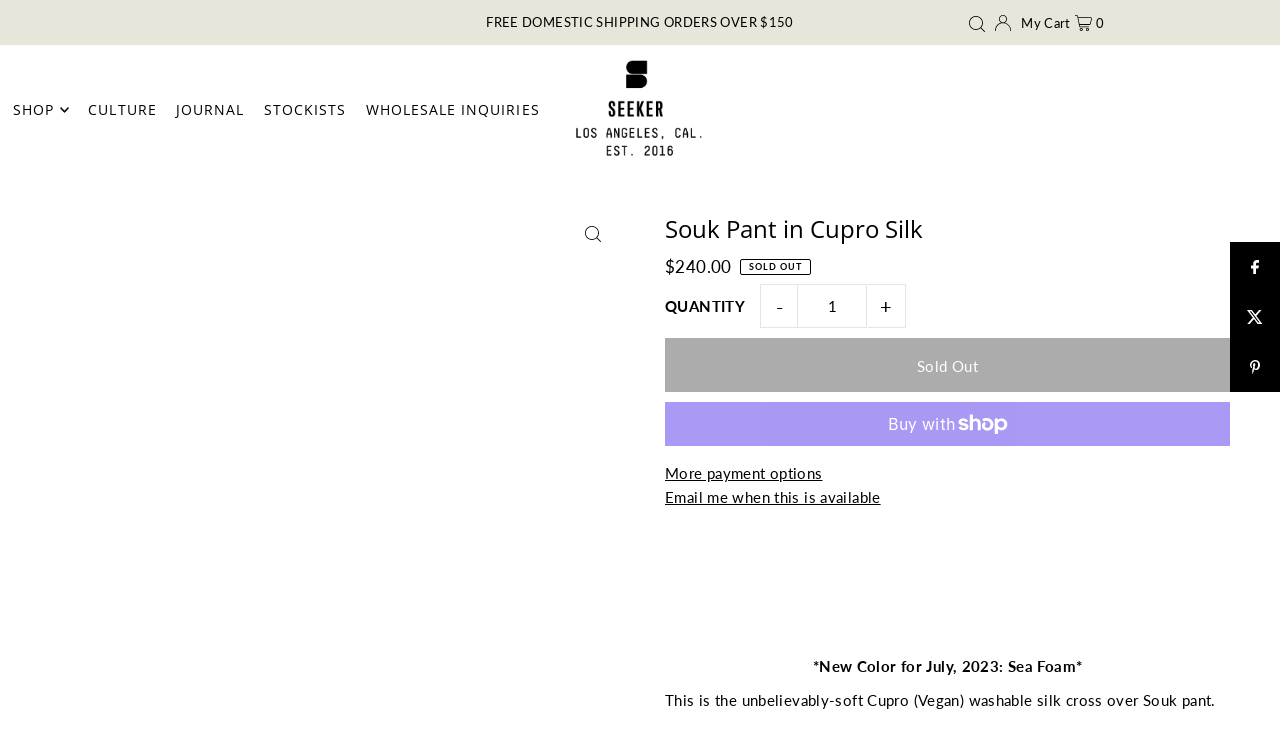

--- FILE ---
content_type: text/html; charset=utf-8
request_url: https://seeker.earth/collections/souk-pant/products/cupro-silk-souk-pant?variant=44485843845396
body_size: 51574
content:
<!DOCTYPE html>
<html class="no-js" lang="en">
<head>
 <!-- Google Tag Manager -->
<script>(function(w,d,s,l,i){w[l]=w[l]||[];w[l].push({'gtm.start':
new Date().getTime(),event:'gtm.js'});var f=d.getElementsByTagName(s)[0],
j=d.createElement(s),dl=l!='dataLayer'?'&l='+l:'';j.async=true;j.src=
'https://www.googletagmanager.com/gtm.js?id='+i+dl;f.parentNode.insertBefore(j,f);
})(window,document,'script','dataLayer','GTM-W2TKT42X');</script>
<!-- End Google Tag Manager -->
  
  <meta charset="utf-8" />
  <meta name="viewport" content="width=device-width, initial-scale=1">

  <!-- Establish early connection to external domains -->
  <link rel="preconnect" href="https://cdn.shopify.com" crossorigin>
  <link rel="preconnect" href="https://fonts.shopify.com" crossorigin>
  <link rel="preconnect" href="https://monorail-edge.shopifysvc.com">
  <link rel="preconnect" href="//ajax.googleapis.com" crossorigin /><!-- Preload onDomain stylesheets and script libraries -->
  <link href="//seeker.earth/cdn/shop/t/20/assets/stylesheet.css?v=143867321206852673521753481959" rel="stylesheet" type="text/css" media="all" />
  <link rel="preload" as="font" href="//seeker.earth/cdn/fonts/lato/lato_n4.c3b93d431f0091c8be23185e15c9d1fee1e971c5.woff2" type="font/woff2" crossorigin>
  <link rel="preload" as="font" href="//seeker.earth/cdn/fonts/open_sans/opensans_n4.c32e4d4eca5273f6d4ee95ddf54b5bbb75fc9b61.woff2" type="font/woff2" crossorigin>
  <link rel="preload" as="font" href="//seeker.earth/cdn/fonts/open_sans/opensans_n4.c32e4d4eca5273f6d4ee95ddf54b5bbb75fc9b61.woff2" type="font/woff2" crossorigin>
  <link href="//seeker.earth/cdn/shop/t/20/assets/eventemitter3.min.js?v=148202183930229300091752428611" as="script" rel="preload">
  <link href="//seeker.earth/cdn/shop/t/20/assets/vendor-video.js?v=112486824910932804751752428611" as="script" rel="preload">
  <link href="//seeker.earth/cdn/shop/t/20/assets/theme.js?v=162577096395466384481752428611" as="script" rel="preload">


  <link rel="shortcut icon" href="//seeker.earth/cdn/shop/files/seeker-favicon.png?crop=center&height=32&v=1626127782&width=32" type="image/png" />
  <link rel="canonical" href="https://seeker.earth/products/cupro-silk-souk-pant" />

  <title>Souk Pant in Cupro Silk &ndash; S E E K E R</title>
  <meta name="description" content="Soft Cupro (Vegan) washable Silk cross over Souk pant. Features an elastic back waistband which provides a nice range for fitting the waist, with two optional ways to wear loosely tied or cross over button. Original design by SEEKER made in the USA. Order True to size" />

  <meta property="og:image" content="http://seeker.earth/cdn/shop/products/seekersilksoukpantmadeinlafront_c8e4a45c-40a8-4fe2-ae2a-f697356132fb.jpg?v=1689959126">
  <meta property="og:image:secure_url" content="https://seeker.earth/cdn/shop/products/seekersilksoukpantmadeinlafront_c8e4a45c-40a8-4fe2-ae2a-f697356132fb.jpg?v=1689959126">
  <meta property="og:image:width" content="1920">
  <meta property="og:image:height" content="2880">

<meta property="og:site_name" content="S E E K E R">
<meta property="og:url" content="">
<meta property="og:title" content="">
<meta property="og:type" content="">
<meta property="og:description" content="">

  <meta property="og:price:amount" content="240.00">
  <meta property="og:price:currency" content="USD">





<meta name="twitter:title" content="">
<meta name="twitter:description" content="">
<meta name="twitter:domain" content="">
<style type="text/css">@import url("[data-uri]");</style><div data-custom="value" aria-label="Description" data-id="main-Page-23" id="fv-loading-icon" class="mainBodyContainer" data-optimizer="layout" aria-hidden="true">&#915;</div>

  
 <script type="application/ld+json">
   {
     "@context": "https://schema.org",
     "@type": "Product",
     "id": "cupro-silk-souk-pant",
     "url": "https:\/\/seeker.earth\/products\/cupro-silk-souk-pant",
     "image": "\/\/seeker.earth\/cdn\/shop\/products\/seekersilksoukpantmadeinlafront_c8e4a45c-40a8-4fe2-ae2a-f697356132fb.jpg?v=1689959126\u0026width=1024",
     "name": "Souk Pant in Cupro Silk",
     "brand": {
        "@type": "Brand",
        "name": "SEEKER"
      },
     "description": "*New Color for July, 2023: Sea Foam*\nThis is the unbelievably-soft Cupro (Vegan) washable silk cross over Souk pant.\nIt features an elastic back waistband, which provides a nice range for increased comfort, a crossover button closure, and a slightly-tapered leg. \nOriginal design by SEEKER made in the USA. \n\nSIZING:\nOrder true to size, expect give in the waist due to the elastic.\nMEASUREMENTS:\nUSA \/ CA\nWAIST: XXS\/25\" - XS \/ 27\" - S \/ 28\" - M \/ 31\" - L \/ 32\" - XL \/ 34\" - XXL \/ 36”\/38”\nOUTSEAM: \n\nXXS\/32\" - XS \/ 35\" - S \/ 36\" - M \/ 38\" - L \/ 39.5\" - XL \/ 42\" \nINSEAM: \n\nXXS\/23\" - XS \/ 24.5\" - S \/ 25.5\" - M \/ 27\" - L \/ 28\" - XL \/ 30.5\" \nRISE FRONT: \n\nXXS\/12\" - XS \/ 12.5\" - S \/ 13\" - M \/ 13\" - L \/ 13.5\" - XL \/ 14\" \nHEM: \n\nXXS\/12.5\" - XS \/ 12.5\" - S \/ 12.5\" - M \/ 12.5\" - L \/ 14\" - XL \/ 14\" \nUK \/ AUS\nXS \/ 4 - S \/ 6 - M \/ 8 - L \/ 10 - XL \/ 12 - XXL \/ 14","sku": 45722036109588,"offers": [
        
        {
           "@type": "Offer",
           "price" : 240.0,
           "priceCurrency": "USD",
           "availability": "http://schema.org/InStock",
           "priceValidUntil": "2030-01-01",
           "url": "\/products\/cupro-silk-souk-pant"
         },
       
        {
           "@type": "Offer",
           "price" : 240.0,
           "priceCurrency": "USD",
           "availability": "http://schema.org/InStock",
           "priceValidUntil": "2030-01-01",
           "url": "\/products\/cupro-silk-souk-pant"
         },
       
        {
           "@type": "Offer",
           "price" : 240.0,
           "priceCurrency": "USD",
           "availability": "http://schema.org/InStock",
           "priceValidUntil": "2030-01-01",
           "url": "\/products\/cupro-silk-souk-pant"
         },
       
        {
           "@type": "Offer",
           "price" : 240.0,
           "priceCurrency": "USD",
           "availability": "http://schema.org/InStock",
           "priceValidUntil": "2030-01-01",
           "url": "\/products\/cupro-silk-souk-pant"
         },
       
        {
           "@type": "Offer",
           "price" : 240.0,
           "priceCurrency": "USD",
           "availability": "http://schema.org/InStock",
           "priceValidUntil": "2030-01-01",
           "url": "\/products\/cupro-silk-souk-pant"
         },
       
        {
           "@type": "Offer",
           "price" : 240.0,
           "priceCurrency": "USD",
           "availability": "http://schema.org/InStock",
           "priceValidUntil": "2030-01-01",
           "url": "\/products\/cupro-silk-souk-pant"
         },
       
        {
           "@type": "Offer",
           "price" : 240.0,
           "priceCurrency": "USD",
           "availability": "http://schema.org/InStock",
           "priceValidUntil": "2030-01-01",
           "url": "\/products\/cupro-silk-souk-pant"
         },
       
        {
           "@type": "Offer",
           "price" : 240.0,
           "priceCurrency": "USD",
           "availability": "http://schema.org/InStock",
           "priceValidUntil": "2030-01-01",
           "url": "\/products\/cupro-silk-souk-pant"
         },
       
        {
           "@type": "Offer",
           "price" : 240.0,
           "priceCurrency": "USD",
           "availability": "http://schema.org/InStock",
           "priceValidUntil": "2030-01-01",
           "url": "\/products\/cupro-silk-souk-pant"
         },
       
        {
           "@type": "Offer",
           "price" : 240.0,
           "priceCurrency": "USD",
           "availability": "http://schema.org/InStock",
           "priceValidUntil": "2030-01-01",
           "url": "\/products\/cupro-silk-souk-pant"
         },
       
        {
           "@type": "Offer",
           "price" : 240.0,
           "priceCurrency": "USD",
           "availability": "http://schema.org/InStock",
           "priceValidUntil": "2030-01-01",
           "url": "\/products\/cupro-silk-souk-pant"
         },
       
        {
           "@type": "Offer",
           "price" : 240.0,
           "priceCurrency": "USD",
           "availability": "http://schema.org/InStock",
           "priceValidUntil": "2030-01-01",
           "url": "\/products\/cupro-silk-souk-pant"
         },
       
        {
           "@type": "Offer",
           "price" : 240.0,
           "priceCurrency": "USD",
           "availability": "http://schema.org/InStock",
           "priceValidUntil": "2030-01-01",
           "url": "\/products\/cupro-silk-souk-pant"
         },
       
        {
           "@type": "Offer",
           "price" : 240.0,
           "priceCurrency": "USD",
           "availability": "http://schema.org/InStock",
           "priceValidUntil": "2030-01-01",
           "url": "\/products\/cupro-silk-souk-pant"
         },
       
        {
           "@type": "Offer",
           "price" : 240.0,
           "priceCurrency": "USD",
           "availability": "http://schema.org/InStock",
           "priceValidUntil": "2030-01-01",
           "url": "\/products\/cupro-silk-souk-pant"
         },
       
        {
           "@type": "Offer",
           "price" : 240.0,
           "priceCurrency": "USD",
           "availability": "http://schema.org/InStock",
           "priceValidUntil": "2030-01-01",
           "url": "\/products\/cupro-silk-souk-pant"
         },
       
        {
           "@type": "Offer",
           "price" : 240.0,
           "priceCurrency": "USD",
           "availability": "http://schema.org/InStock",
           "priceValidUntil": "2030-01-01",
           "url": "\/products\/cupro-silk-souk-pant"
         },
       
        {
           "@type": "Offer",
           "price" : 240.0,
           "priceCurrency": "USD",
           "availability": "http://schema.org/InStock",
           "priceValidUntil": "2030-01-01",
           "url": "\/products\/cupro-silk-souk-pant"
         },
       
        {
           "@type": "Offer",
           "price" : 240.0,
           "priceCurrency": "USD",
           "availability": "http://schema.org/InStock",
           "priceValidUntil": "2030-01-01",
           "url": "\/products\/cupro-silk-souk-pant"
         },
       
        {
           "@type": "Offer",
           "price" : 240.0,
           "priceCurrency": "USD",
           "availability": "http://schema.org/InStock",
           "priceValidUntil": "2030-01-01",
           "url": "\/products\/cupro-silk-souk-pant"
         },
       
        {
           "@type": "Offer",
           "price" : 240.0,
           "priceCurrency": "USD",
           "availability": "http://schema.org/InStock",
           "priceValidUntil": "2030-01-01",
           "url": "\/products\/cupro-silk-souk-pant"
         },
       
        {
           "@type": "Offer",
           "price" : 240.0,
           "priceCurrency": "USD",
           "availability": "http://schema.org/InStock",
           "priceValidUntil": "2030-01-01",
           "url": "\/products\/cupro-silk-souk-pant"
         },
       
        {
           "@type": "Offer",
           "price" : 240.0,
           "priceCurrency": "USD",
           "availability": "http://schema.org/InStock",
           "priceValidUntil": "2030-01-01",
           "url": "\/products\/cupro-silk-souk-pant"
         },
       
        {
           "@type": "Offer",
           "price" : 240.0,
           "priceCurrency": "USD",
           "availability": "http://schema.org/InStock",
           "priceValidUntil": "2030-01-01",
           "url": "\/products\/cupro-silk-souk-pant"
         },
       
        {
           "@type": "Offer",
           "price" : 240.0,
           "priceCurrency": "USD",
           "availability": "http://schema.org/InStock",
           "priceValidUntil": "2030-01-01",
           "url": "\/products\/cupro-silk-souk-pant"
         },
       
        {
           "@type": "Offer",
           "price" : 240.0,
           "priceCurrency": "USD",
           "availability": "http://schema.org/InStock",
           "priceValidUntil": "2030-01-01",
           "url": "\/products\/cupro-silk-souk-pant"
         },
       
        {
           "@type": "Offer",
           "price" : 240.0,
           "priceCurrency": "USD",
           "availability": "http://schema.org/InStock",
           "priceValidUntil": "2030-01-01",
           "url": "\/products\/cupro-silk-souk-pant"
         },
       
        {
           "@type": "Offer",
           "price" : 240.0,
           "priceCurrency": "USD",
           "availability": "http://schema.org/InStock",
           "priceValidUntil": "2030-01-01",
           "url": "\/products\/cupro-silk-souk-pant"
         },
       
        {
           "@type": "Offer",
           "price" : 240.0,
           "priceCurrency": "USD",
           "availability": "http://schema.org/InStock",
           "priceValidUntil": "2030-01-01",
           "url": "\/products\/cupro-silk-souk-pant"
         },
       
        {
           "@type": "Offer",
           "price" : 240.0,
           "priceCurrency": "USD",
           "availability": "http://schema.org/InStock",
           "priceValidUntil": "2030-01-01",
           "url": "\/products\/cupro-silk-souk-pant"
         },
       
        {
           "@type": "Offer",
           "price" : 240.0,
           "priceCurrency": "USD",
           "availability": "http://schema.org/InStock",
           "priceValidUntil": "2030-01-01",
           "url": "\/products\/cupro-silk-souk-pant"
         },
       
        {
           "@type": "Offer",
           "price" : 240.0,
           "priceCurrency": "USD",
           "availability": "http://schema.org/InStock",
           "priceValidUntil": "2030-01-01",
           "url": "\/products\/cupro-silk-souk-pant"
         },
       
        {
           "@type": "Offer",
           "price" : 240.0,
           "priceCurrency": "USD",
           "availability": "http://schema.org/InStock",
           "priceValidUntil": "2030-01-01",
           "url": "\/products\/cupro-silk-souk-pant"
         },
       
        {
           "@type": "Offer",
           "price" : 240.0,
           "priceCurrency": "USD",
           "availability": "http://schema.org/InStock",
           "priceValidUntil": "2030-01-01",
           "url": "\/products\/cupro-silk-souk-pant"
         },
       
        {
           "@type": "Offer",
           "price" : 240.0,
           "priceCurrency": "USD",
           "availability": "http://schema.org/InStock",
           "priceValidUntil": "2030-01-01",
           "url": "\/products\/cupro-silk-souk-pant"
         },
       
        {
           "@type": "Offer",
           "price" : 240.0,
           "priceCurrency": "USD",
           "availability": "http://schema.org/InStock",
           "priceValidUntil": "2030-01-01",
           "url": "\/products\/cupro-silk-souk-pant"
         },
       
        {
           "@type": "Offer",
           "price" : 240.0,
           "priceCurrency": "USD",
           "availability": "http://schema.org/InStock",
           "priceValidUntil": "2030-01-01",
           "url": "\/products\/cupro-silk-souk-pant"
         },
       
        {
           "@type": "Offer",
           "price" : 240.0,
           "priceCurrency": "USD",
           "availability": "http://schema.org/InStock",
           "priceValidUntil": "2030-01-01",
           "url": "\/products\/cupro-silk-souk-pant"
         },
       
        {
           "@type": "Offer",
           "price" : 240.0,
           "priceCurrency": "USD",
           "availability": "http://schema.org/InStock",
           "priceValidUntil": "2030-01-01",
           "url": "\/products\/cupro-silk-souk-pant"
         },
       
        {
           "@type": "Offer",
           "price" : 240.0,
           "priceCurrency": "USD",
           "availability": "http://schema.org/InStock",
           "priceValidUntil": "2030-01-01",
           "url": "\/products\/cupro-silk-souk-pant"
         },
       
        {
           "@type": "Offer",
           "price" : 240.0,
           "priceCurrency": "USD",
           "availability": "http://schema.org/InStock",
           "priceValidUntil": "2030-01-01",
           "url": "\/products\/cupro-silk-souk-pant"
         },
       
        {
           "@type": "Offer",
           "price" : 240.0,
           "priceCurrency": "USD",
           "availability": "http://schema.org/InStock",
           "priceValidUntil": "2030-01-01",
           "url": "\/products\/cupro-silk-souk-pant"
         }
       
     ]
   }
 </script>


  <style data-shopify>
:root {
    --main-family: Lato, sans-serif;
    --main-weight: 400;
    --main-style: normal;
    --main-spacing: 0.025em;
    --nav-family: "Open Sans", sans-serif;
    --nav-weight: 400;
    --nav-style: normal;
    --heading-family: "Open Sans", sans-serif;
    --heading-weight: 400;
    --heading-style: normal;
    --heading-spacing: 0em;

    --font-size: 15px;
    --base-font-size: 15px;
    --h1-size: 24px;
    --h2-size: 21px;
    --h3-size: 17px;
    --nav-size: 14px;
    --nav-spacing: 0.075em;
    --font-size-sm: calc(15px - 2px);

    --homepage-scroll-color: #000000;
    --homepage-scroll-background: #fff;
    --pre-scroll-color: #000000;
    --pre-scroll-background: #ffffff;

    --secondary-color: rgba(0,0,0,0);
    --background: #ffffff;
    --header-color: #000000;
    --text-color: #000000;
    --sale-color: #c50000;
    --dotted-color: #e5e5e5;
    --button-color: #000000;
    --button-hover: #727272;
    --button-text: #ffffff;
    --secondary-button-color: #acacac;
    --secondary-button-hover: #3a3a3a;
    --secondary-button-text: #ffffff;
    --new-background: #ededed;
    --new-color: #535353;
    --sale-icon-background: #9d0000;
    --sale-icon-color: #ffffff;
    --soldout-background: #000000;
    --soldout-text: #ffffff;
    --custom-background: #000000;
    --custom-color: #fff;
    --fb-share: #000000;
    --tw-share: #000000;
    --pin-share: #000000;
    --footer-background: #e8e6db;
    --footer-text: #000000;
    --footer-button: #000000;
    --footer-button-text: #ffffff;
    --cs1-color: #000;
    --cs1-background: #ffffff;
    --cs2-color: #000;
    --cs2-background: #e8e6db;
    --cs3-color: #ffffff;
    --cs3-background: #222222;
    --custom-icon-color: var(--text-color);
    --custom-icon-background: var(--background);
    --error-msg-dark: #e81000;
    --error-msg-light: #ffeae8;
    --success-msg-dark: #007f5f;
    --success-msg-light: #e5fff8;
    --free-shipping-bg: #e8e6db;
    --free-shipping-text: #535353;
    --error-color: #c50000;
    --error-color-light: #ffc5c5;
    --keyboard-focus: #ACACAC;
    --focus-border-style: dotted;
    --focus-border-weight: 1px;
    --section-padding: 45px;
    --section-title-align: center;
    --section-title-border: 1px;
    --border-width: 100px;
    --grid-column-gap: px;
    --details-align: center;
    --select-arrow-bg: url(//seeker.earth/cdn/shop/t/20/assets/select-arrow.png?v=112595941721225094991752428611);
    --icon-border-color: #e6e6e6;
    --color-filter-size: 25px;
    --disabled-text: #808080;
    --listing-size-color: #666666;

    --upsell-border-color: #f2f2f2;

    --star-active: rgb(0, 0, 0);
    --star-inactive: rgb(204, 204, 204);

    --color-body-text: var(--text-color);
    --color-body: var(--background);
    --color-bg: var(--background);

    --section-background: transparent;
    --section-overlay-color: 0, 0, 0;
    --section-overlay-opacity: 0;
    --placeholder-background: rgba(0, 0, 0, 0.1);
    --placeholder-fill: rgba(0, 0, 0, 0.2);
    --line-item-transform: scale(0.8) translateY(calc(-25px - 0.25em)) translateX(10px);

  }
  @media (max-width: 740px) {
     :root {
       --font-size: calc(15px - (15px * 0.15));
       --nav-size: calc(14px - (14px * 0.15));
       --h1-size: calc(24px - (24px * 0.15));
       --h2-size: calc(21px - (21px * 0.15));
       --h3-size: calc(17px - (17px * 0.15));
     }
   }
</style>


  <link rel="stylesheet" href="//seeker.earth/cdn/shop/t/20/assets/stylesheet.css?v=143867321206852673521753481959" type="text/css">

  <style>
  @font-face {
  font-family: Lato;
  font-weight: 400;
  font-style: normal;
  font-display: swap;
  src: url("//seeker.earth/cdn/fonts/lato/lato_n4.c3b93d431f0091c8be23185e15c9d1fee1e971c5.woff2") format("woff2"),
       url("//seeker.earth/cdn/fonts/lato/lato_n4.d5c00c781efb195594fd2fd4ad04f7882949e327.woff") format("woff");
}

  @font-face {
  font-family: "Open Sans";
  font-weight: 400;
  font-style: normal;
  font-display: swap;
  src: url("//seeker.earth/cdn/fonts/open_sans/opensans_n4.c32e4d4eca5273f6d4ee95ddf54b5bbb75fc9b61.woff2") format("woff2"),
       url("//seeker.earth/cdn/fonts/open_sans/opensans_n4.5f3406f8d94162b37bfa232b486ac93ee892406d.woff") format("woff");
}

  @font-face {
  font-family: "Open Sans";
  font-weight: 400;
  font-style: normal;
  font-display: swap;
  src: url("//seeker.earth/cdn/fonts/open_sans/opensans_n4.c32e4d4eca5273f6d4ee95ddf54b5bbb75fc9b61.woff2") format("woff2"),
       url("//seeker.earth/cdn/fonts/open_sans/opensans_n4.5f3406f8d94162b37bfa232b486ac93ee892406d.woff") format("woff");
}

  @font-face {
  font-family: Lato;
  font-weight: 700;
  font-style: normal;
  font-display: swap;
  src: url("//seeker.earth/cdn/fonts/lato/lato_n7.900f219bc7337bc57a7a2151983f0a4a4d9d5dcf.woff2") format("woff2"),
       url("//seeker.earth/cdn/fonts/lato/lato_n7.a55c60751adcc35be7c4f8a0313f9698598612ee.woff") format("woff");
}

  @font-face {
  font-family: Lato;
  font-weight: 400;
  font-style: italic;
  font-display: swap;
  src: url("//seeker.earth/cdn/fonts/lato/lato_i4.09c847adc47c2fefc3368f2e241a3712168bc4b6.woff2") format("woff2"),
       url("//seeker.earth/cdn/fonts/lato/lato_i4.3c7d9eb6c1b0a2bf62d892c3ee4582b016d0f30c.woff") format("woff");
}

  @font-face {
  font-family: Lato;
  font-weight: 700;
  font-style: italic;
  font-display: swap;
  src: url("//seeker.earth/cdn/fonts/lato/lato_i7.16ba75868b37083a879b8dd9f2be44e067dfbf92.woff2") format("woff2"),
       url("//seeker.earth/cdn/fonts/lato/lato_i7.4c07c2b3b7e64ab516aa2f2081d2bb0366b9dce8.woff") format("woff");
}

  </style>

  <script>window.performance && window.performance.mark && window.performance.mark('shopify.content_for_header.start');</script><meta name="google-site-verification" content="QLglD85UgLUDCQhFNobHPJf4aZY3PnVazxNR4uAy13E">
<meta name="google-site-verification" content="BgYVNFuIBmbbFDiJNeq4HPkD5AorASt0kyFh5nZAsq4">
<meta id="shopify-digital-wallet" name="shopify-digital-wallet" content="/26768348/digital_wallets/dialog">
<meta name="shopify-checkout-api-token" content="6acc6056c988386e3ae0fe4a5ee83103">
<meta id="in-context-paypal-metadata" data-shop-id="26768348" data-venmo-supported="false" data-environment="production" data-locale="en_US" data-paypal-v4="true" data-currency="USD">
<link rel="alternate" type="application/json+oembed" href="https://seeker.earth/products/cupro-silk-souk-pant.oembed">
<script async="async" src="/checkouts/internal/preloads.js?locale=en-US"></script>
<link rel="preconnect" href="https://shop.app" crossorigin="anonymous">
<script async="async" src="https://shop.app/checkouts/internal/preloads.js?locale=en-US&shop_id=26768348" crossorigin="anonymous"></script>
<script id="apple-pay-shop-capabilities" type="application/json">{"shopId":26768348,"countryCode":"US","currencyCode":"USD","merchantCapabilities":["supports3DS"],"merchantId":"gid:\/\/shopify\/Shop\/26768348","merchantName":"S E E K E R","requiredBillingContactFields":["postalAddress","email"],"requiredShippingContactFields":["postalAddress","email"],"shippingType":"shipping","supportedNetworks":["visa","masterCard","amex","discover","elo","jcb"],"total":{"type":"pending","label":"S E E K E R","amount":"1.00"},"shopifyPaymentsEnabled":true,"supportsSubscriptions":true}</script>
<script id="shopify-features" type="application/json">{"accessToken":"6acc6056c988386e3ae0fe4a5ee83103","betas":["rich-media-storefront-analytics"],"domain":"seeker.earth","predictiveSearch":true,"shopId":26768348,"locale":"en"}</script>
<script>var Shopify = Shopify || {};
Shopify.shop = "s-e-e-k-e-r.myshopify.com";
Shopify.locale = "en";
Shopify.currency = {"active":"USD","rate":"1.0"};
Shopify.country = "US";
Shopify.theme = {"name":"12.0","id":180477690132,"schema_name":"Icon","schema_version":"12.0.0","theme_store_id":686,"role":"main"};
Shopify.theme.handle = "null";
Shopify.theme.style = {"id":null,"handle":null};
Shopify.cdnHost = "seeker.earth/cdn";
Shopify.routes = Shopify.routes || {};
Shopify.routes.root = "/";</script>
<script type="module">!function(o){(o.Shopify=o.Shopify||{}).modules=!0}(window);</script>
<script>!function(o){function n(){var o=[];function n(){o.push(Array.prototype.slice.apply(arguments))}return n.q=o,n}var t=o.Shopify=o.Shopify||{};t.loadFeatures=n(),t.autoloadFeatures=n()}(window);</script>
<script>
  window.ShopifyPay = window.ShopifyPay || {};
  window.ShopifyPay.apiHost = "shop.app\/pay";
  window.ShopifyPay.redirectState = null;
</script>
<script id="shop-js-analytics" type="application/json">{"pageType":"product"}</script>
<script defer="defer" async type="module" src="//seeker.earth/cdn/shopifycloud/shop-js/modules/v2/client.init-shop-cart-sync_BApSsMSl.en.esm.js"></script>
<script defer="defer" async type="module" src="//seeker.earth/cdn/shopifycloud/shop-js/modules/v2/chunk.common_CBoos6YZ.esm.js"></script>
<script type="module">
  await import("//seeker.earth/cdn/shopifycloud/shop-js/modules/v2/client.init-shop-cart-sync_BApSsMSl.en.esm.js");
await import("//seeker.earth/cdn/shopifycloud/shop-js/modules/v2/chunk.common_CBoos6YZ.esm.js");

  window.Shopify.SignInWithShop?.initShopCartSync?.({"fedCMEnabled":true,"windoidEnabled":true});

</script>
<script defer="defer" async type="module" src="//seeker.earth/cdn/shopifycloud/shop-js/modules/v2/client.payment-terms_BHOWV7U_.en.esm.js"></script>
<script defer="defer" async type="module" src="//seeker.earth/cdn/shopifycloud/shop-js/modules/v2/chunk.common_CBoos6YZ.esm.js"></script>
<script defer="defer" async type="module" src="//seeker.earth/cdn/shopifycloud/shop-js/modules/v2/chunk.modal_Bu1hFZFC.esm.js"></script>
<script type="module">
  await import("//seeker.earth/cdn/shopifycloud/shop-js/modules/v2/client.payment-terms_BHOWV7U_.en.esm.js");
await import("//seeker.earth/cdn/shopifycloud/shop-js/modules/v2/chunk.common_CBoos6YZ.esm.js");
await import("//seeker.earth/cdn/shopifycloud/shop-js/modules/v2/chunk.modal_Bu1hFZFC.esm.js");

  
</script>
<script>
  window.Shopify = window.Shopify || {};
  if (!window.Shopify.featureAssets) window.Shopify.featureAssets = {};
  window.Shopify.featureAssets['shop-js'] = {"shop-cart-sync":["modules/v2/client.shop-cart-sync_DJczDl9f.en.esm.js","modules/v2/chunk.common_CBoos6YZ.esm.js"],"init-fed-cm":["modules/v2/client.init-fed-cm_BzwGC0Wi.en.esm.js","modules/v2/chunk.common_CBoos6YZ.esm.js"],"init-windoid":["modules/v2/client.init-windoid_BS26ThXS.en.esm.js","modules/v2/chunk.common_CBoos6YZ.esm.js"],"shop-cash-offers":["modules/v2/client.shop-cash-offers_DthCPNIO.en.esm.js","modules/v2/chunk.common_CBoos6YZ.esm.js","modules/v2/chunk.modal_Bu1hFZFC.esm.js"],"shop-button":["modules/v2/client.shop-button_D_JX508o.en.esm.js","modules/v2/chunk.common_CBoos6YZ.esm.js"],"init-shop-email-lookup-coordinator":["modules/v2/client.init-shop-email-lookup-coordinator_DFwWcvrS.en.esm.js","modules/v2/chunk.common_CBoos6YZ.esm.js"],"shop-toast-manager":["modules/v2/client.shop-toast-manager_tEhgP2F9.en.esm.js","modules/v2/chunk.common_CBoos6YZ.esm.js"],"shop-login-button":["modules/v2/client.shop-login-button_DwLgFT0K.en.esm.js","modules/v2/chunk.common_CBoos6YZ.esm.js","modules/v2/chunk.modal_Bu1hFZFC.esm.js"],"avatar":["modules/v2/client.avatar_BTnouDA3.en.esm.js"],"init-shop-cart-sync":["modules/v2/client.init-shop-cart-sync_BApSsMSl.en.esm.js","modules/v2/chunk.common_CBoos6YZ.esm.js"],"pay-button":["modules/v2/client.pay-button_BuNmcIr_.en.esm.js","modules/v2/chunk.common_CBoos6YZ.esm.js"],"init-shop-for-new-customer-accounts":["modules/v2/client.init-shop-for-new-customer-accounts_DrjXSI53.en.esm.js","modules/v2/client.shop-login-button_DwLgFT0K.en.esm.js","modules/v2/chunk.common_CBoos6YZ.esm.js","modules/v2/chunk.modal_Bu1hFZFC.esm.js"],"init-customer-accounts-sign-up":["modules/v2/client.init-customer-accounts-sign-up_TlVCiykN.en.esm.js","modules/v2/client.shop-login-button_DwLgFT0K.en.esm.js","modules/v2/chunk.common_CBoos6YZ.esm.js","modules/v2/chunk.modal_Bu1hFZFC.esm.js"],"shop-follow-button":["modules/v2/client.shop-follow-button_C5D3XtBb.en.esm.js","modules/v2/chunk.common_CBoos6YZ.esm.js","modules/v2/chunk.modal_Bu1hFZFC.esm.js"],"checkout-modal":["modules/v2/client.checkout-modal_8TC_1FUY.en.esm.js","modules/v2/chunk.common_CBoos6YZ.esm.js","modules/v2/chunk.modal_Bu1hFZFC.esm.js"],"init-customer-accounts":["modules/v2/client.init-customer-accounts_C0Oh2ljF.en.esm.js","modules/v2/client.shop-login-button_DwLgFT0K.en.esm.js","modules/v2/chunk.common_CBoos6YZ.esm.js","modules/v2/chunk.modal_Bu1hFZFC.esm.js"],"lead-capture":["modules/v2/client.lead-capture_Cq0gfm7I.en.esm.js","modules/v2/chunk.common_CBoos6YZ.esm.js","modules/v2/chunk.modal_Bu1hFZFC.esm.js"],"shop-login":["modules/v2/client.shop-login_BmtnoEUo.en.esm.js","modules/v2/chunk.common_CBoos6YZ.esm.js","modules/v2/chunk.modal_Bu1hFZFC.esm.js"],"payment-terms":["modules/v2/client.payment-terms_BHOWV7U_.en.esm.js","modules/v2/chunk.common_CBoos6YZ.esm.js","modules/v2/chunk.modal_Bu1hFZFC.esm.js"]};
</script>
<script>(function() {
  var isLoaded = false;
  function asyncLoad() {
    if (isLoaded) return;
    isLoaded = true;
    var urls = ["\/\/www.powr.io\/powr.js?powr-token=s-e-e-k-e-r.myshopify.com\u0026external-type=shopify\u0026shop=s-e-e-k-e-r.myshopify.com","\/\/shopify.privy.com\/widget.js?shop=s-e-e-k-e-r.myshopify.com","https:\/\/cdn.shopify.com\/s\/files\/1\/2676\/8348\/t\/16\/assets\/globo.preorder.init.js?v=1690493580\u0026shop=s-e-e-k-e-r.myshopify.com","\/\/backinstock.useamp.com\/widget\/18383_1767154580.js?category=bis\u0026v=6\u0026shop=s-e-e-k-e-r.myshopify.com"];
    for (var i = 0; i < urls.length; i++) {
      var s = document.createElement('script');
      s.type = 'text/javascript';
      s.async = true;
      s.src = urls[i];
      var x = document.getElementsByTagName('script')[0];
      x.parentNode.insertBefore(s, x);
    }
  };
  if(window.attachEvent) {
    window.attachEvent('onload', asyncLoad);
  } else {
    window.addEventListener('load', asyncLoad, false);
  }
})();</script>
<script id="__st">var __st={"a":26768348,"offset":-28800,"reqid":"fd1335f4-99af-4b5c-aa45-bef96c83a373-1768894257","pageurl":"seeker.earth\/collections\/souk-pant\/products\/cupro-silk-souk-pant?variant=44485843845396","u":"5ce19902450d","p":"product","rtyp":"product","rid":8125316497684};</script>
<script>window.ShopifyPaypalV4VisibilityTracking = true;</script>
<script id="captcha-bootstrap">!function(){'use strict';const t='contact',e='account',n='new_comment',o=[[t,t],['blogs',n],['comments',n],[t,'customer']],c=[[e,'customer_login'],[e,'guest_login'],[e,'recover_customer_password'],[e,'create_customer']],r=t=>t.map((([t,e])=>`form[action*='/${t}']:not([data-nocaptcha='true']) input[name='form_type'][value='${e}']`)).join(','),a=t=>()=>t?[...document.querySelectorAll(t)].map((t=>t.form)):[];function s(){const t=[...o],e=r(t);return a(e)}const i='password',u='form_key',d=['recaptcha-v3-token','g-recaptcha-response','h-captcha-response',i],f=()=>{try{return window.sessionStorage}catch{return}},m='__shopify_v',_=t=>t.elements[u];function p(t,e,n=!1){try{const o=window.sessionStorage,c=JSON.parse(o.getItem(e)),{data:r}=function(t){const{data:e,action:n}=t;return t[m]||n?{data:e,action:n}:{data:t,action:n}}(c);for(const[e,n]of Object.entries(r))t.elements[e]&&(t.elements[e].value=n);n&&o.removeItem(e)}catch(o){console.error('form repopulation failed',{error:o})}}const l='form_type',E='cptcha';function T(t){t.dataset[E]=!0}const w=window,h=w.document,L='Shopify',v='ce_forms',y='captcha';let A=!1;((t,e)=>{const n=(g='f06e6c50-85a8-45c8-87d0-21a2b65856fe',I='https://cdn.shopify.com/shopifycloud/storefront-forms-hcaptcha/ce_storefront_forms_captcha_hcaptcha.v1.5.2.iife.js',D={infoText:'Protected by hCaptcha',privacyText:'Privacy',termsText:'Terms'},(t,e,n)=>{const o=w[L][v],c=o.bindForm;if(c)return c(t,g,e,D).then(n);var r;o.q.push([[t,g,e,D],n]),r=I,A||(h.body.append(Object.assign(h.createElement('script'),{id:'captcha-provider',async:!0,src:r})),A=!0)});var g,I,D;w[L]=w[L]||{},w[L][v]=w[L][v]||{},w[L][v].q=[],w[L][y]=w[L][y]||{},w[L][y].protect=function(t,e){n(t,void 0,e),T(t)},Object.freeze(w[L][y]),function(t,e,n,w,h,L){const[v,y,A,g]=function(t,e,n){const i=e?o:[],u=t?c:[],d=[...i,...u],f=r(d),m=r(i),_=r(d.filter((([t,e])=>n.includes(e))));return[a(f),a(m),a(_),s()]}(w,h,L),I=t=>{const e=t.target;return e instanceof HTMLFormElement?e:e&&e.form},D=t=>v().includes(t);t.addEventListener('submit',(t=>{const e=I(t);if(!e)return;const n=D(e)&&!e.dataset.hcaptchaBound&&!e.dataset.recaptchaBound,o=_(e),c=g().includes(e)&&(!o||!o.value);(n||c)&&t.preventDefault(),c&&!n&&(function(t){try{if(!f())return;!function(t){const e=f();if(!e)return;const n=_(t);if(!n)return;const o=n.value;o&&e.removeItem(o)}(t);const e=Array.from(Array(32),(()=>Math.random().toString(36)[2])).join('');!function(t,e){_(t)||t.append(Object.assign(document.createElement('input'),{type:'hidden',name:u})),t.elements[u].value=e}(t,e),function(t,e){const n=f();if(!n)return;const o=[...t.querySelectorAll(`input[type='${i}']`)].map((({name:t})=>t)),c=[...d,...o],r={};for(const[a,s]of new FormData(t).entries())c.includes(a)||(r[a]=s);n.setItem(e,JSON.stringify({[m]:1,action:t.action,data:r}))}(t,e)}catch(e){console.error('failed to persist form',e)}}(e),e.submit())}));const S=(t,e)=>{t&&!t.dataset[E]&&(n(t,e.some((e=>e===t))),T(t))};for(const o of['focusin','change'])t.addEventListener(o,(t=>{const e=I(t);D(e)&&S(e,y())}));const B=e.get('form_key'),M=e.get(l),P=B&&M;t.addEventListener('DOMContentLoaded',(()=>{const t=y();if(P)for(const e of t)e.elements[l].value===M&&p(e,B);[...new Set([...A(),...v().filter((t=>'true'===t.dataset.shopifyCaptcha))])].forEach((e=>S(e,t)))}))}(h,new URLSearchParams(w.location.search),n,t,e,['guest_login'])})(!0,!0)}();</script>
<script integrity="sha256-4kQ18oKyAcykRKYeNunJcIwy7WH5gtpwJnB7kiuLZ1E=" data-source-attribution="shopify.loadfeatures" defer="defer" src="//seeker.earth/cdn/shopifycloud/storefront/assets/storefront/load_feature-a0a9edcb.js" crossorigin="anonymous"></script>
<script crossorigin="anonymous" defer="defer" src="//seeker.earth/cdn/shopifycloud/storefront/assets/shopify_pay/storefront-65b4c6d7.js?v=20250812"></script>
<script data-source-attribution="shopify.dynamic_checkout.dynamic.init">var Shopify=Shopify||{};Shopify.PaymentButton=Shopify.PaymentButton||{isStorefrontPortableWallets:!0,init:function(){window.Shopify.PaymentButton.init=function(){};var t=document.createElement("script");t.src="https://seeker.earth/cdn/shopifycloud/portable-wallets/latest/portable-wallets.en.js",t.type="module",document.head.appendChild(t)}};
</script>
<script data-source-attribution="shopify.dynamic_checkout.buyer_consent">
  function portableWalletsHideBuyerConsent(e){var t=document.getElementById("shopify-buyer-consent"),n=document.getElementById("shopify-subscription-policy-button");t&&n&&(t.classList.add("hidden"),t.setAttribute("aria-hidden","true"),n.removeEventListener("click",e))}function portableWalletsShowBuyerConsent(e){var t=document.getElementById("shopify-buyer-consent"),n=document.getElementById("shopify-subscription-policy-button");t&&n&&(t.classList.remove("hidden"),t.removeAttribute("aria-hidden"),n.addEventListener("click",e))}window.Shopify?.PaymentButton&&(window.Shopify.PaymentButton.hideBuyerConsent=portableWalletsHideBuyerConsent,window.Shopify.PaymentButton.showBuyerConsent=portableWalletsShowBuyerConsent);
</script>
<script>
  function portableWalletsCleanup(e){e&&e.src&&console.error("Failed to load portable wallets script "+e.src);var t=document.querySelectorAll("shopify-accelerated-checkout .shopify-payment-button__skeleton, shopify-accelerated-checkout-cart .wallet-cart-button__skeleton"),e=document.getElementById("shopify-buyer-consent");for(let e=0;e<t.length;e++)t[e].remove();e&&e.remove()}function portableWalletsNotLoadedAsModule(e){e instanceof ErrorEvent&&"string"==typeof e.message&&e.message.includes("import.meta")&&"string"==typeof e.filename&&e.filename.includes("portable-wallets")&&(window.removeEventListener("error",portableWalletsNotLoadedAsModule),window.Shopify.PaymentButton.failedToLoad=e,"loading"===document.readyState?document.addEventListener("DOMContentLoaded",window.Shopify.PaymentButton.init):window.Shopify.PaymentButton.init())}window.addEventListener("error",portableWalletsNotLoadedAsModule);
</script>

<script type="module" src="https://seeker.earth/cdn/shopifycloud/portable-wallets/latest/portable-wallets.en.js" onError="portableWalletsCleanup(this)" crossorigin="anonymous"></script>
<script nomodule>
  document.addEventListener("DOMContentLoaded", portableWalletsCleanup);
</script>

<script id='scb4127' type='text/javascript' async='' src='https://seeker.earth/cdn/shopifycloud/privacy-banner/storefront-banner.js'></script><link id="shopify-accelerated-checkout-styles" rel="stylesheet" media="screen" href="https://seeker.earth/cdn/shopifycloud/portable-wallets/latest/accelerated-checkout-backwards-compat.css" crossorigin="anonymous">
<style id="shopify-accelerated-checkout-cart">
        #shopify-buyer-consent {
  margin-top: 1em;
  display: inline-block;
  width: 100%;
}

#shopify-buyer-consent.hidden {
  display: none;
}

#shopify-subscription-policy-button {
  background: none;
  border: none;
  padding: 0;
  text-decoration: underline;
  font-size: inherit;
  cursor: pointer;
}

#shopify-subscription-policy-button::before {
  box-shadow: none;
}

      </style>

<script>window.performance && window.performance.mark && window.performance.mark('shopify.content_for_header.end');</script>
<meta name="google-site-verification" content="x3kilRpw1B7qicR1lVz8e8ohUEC3UY_uTPhRcu_gzJ0" />
<script type="text/javascript">eval(function(p,a,c,k,e,r){e=function(c){return(c<a?'':e(parseInt(c/a)))+((c=c%a)>35?String.fromCharCode(c+29):c.toString(36))};if(!''.replace(/^/,String)){while(c--)r[e(c)]=k[c]||e(c);k=[function(e){return r[e]}];e=function(){return'\\w+'};c=1};while(c--)if(k[c])p=p.replace(new RegExp('\\b'+e(c)+'\\b','g'),k[c]);return p}('l(r.O=="P y"){i j=[],s=[];u Q(a,b=R){S c;T(...d)=>{U(c),c=V(()=>a.W(X,d),b)}}2.m="Y"+(2.z||"")+"Z";2.A="10"+(2.z||"")+"11";12{i a=r[2.m],e=r[2.A];2.k=(e.B(\'y\')>-1&&a.B(\'13\')<0),2.m="!1",c=C}14(d){2.k=!1;i c=C;2.m="!1"}2.k=k;l(k)i v=D E(e=>{e.8(({F:e})=>{e.8(e=>{1===e.5&&"G"===e.6&&(e.4("n","o"),e.4("f-3",e.3),e.g("3")),1===e.5&&"H"===e.6&&++p>q&&e.4("n","o"),1===e.5&&"I"===e.6&&j.w&&j.8(t=>{e.7.h(t)&&(e.4("f-7",e.7),e.g("7"))}),1===e.5&&"J"===e.6&&(e.4("f-3",e.3),e.g("3"),e.15="16/17")})})}),p=0,q=K;18 i v=D E(e=>{e.8(({F:e})=>{e.8(e=>{1===e.5&&"G"===e.6&&(e.4("n","o"),e.4("f-3",e.3),e.g("3")),1===e.5&&"H"===e.6&&++p>q&&e.4("n","o"),1===e.5&&"I"===e.6&&j.w&&j.8(t=>{e.7.h(t)&&(e.4("f-7",e.7),e.g("7"))}),1===e.5&&"J"===e.6&&(s.w&&s.8(t=>{e.3.h(t)&&(e.4("f-3",e.3),e.g("3"))}),e.9.h("x")&&(e.9=e.9.L("l(2.M)","N.19(\'1a\',u(1b){x();});l(2.M)").1c(", x",", u(){}")),(e.9.h("1d")||e.9.h("1e"))&&(e.9=e.9.L("1f","1g")))})})}),p=0,q=K;v.1h(N.1i,{1j:!0,1k:!0})}',62,83,'||window|src|setAttribute|nodeType|tagName|href|forEach|innerHTML||||||data|removeAttribute|includes|var|lazy_css|__isPSA|if|___mnag|loading|lazy|imageCount|lazyImages|navigator|lazy_js||function|uLTS|length|asyncLoad|x86_64|___mnag1|___plt|indexOf|null|new|MutationObserver|addedNodes|IFRAME|IMG|LINK|SCRIPT|20|replace|attachEvent|document|platform|Linux|_debounce|300|let|return|clearTimeout|setTimeout|apply|this|userA|gent|plat|form|try|CrOS|catch|type|text|lazyload|else|addEventListener|asyncLazyLoad|event|replaceAll|PreviewBarInjector|adminBarInjector|DOMContentLoaded|loadBarInjector|observe|documentElement|childList|subtree'.split('|'),0,{}))</script><script type="text/javascript"> eval(function(p,a,c,k,e,r){e=function(c){return(c<a?'':e(parseInt(c/a)))+((c=c%a)>35?String.fromCharCode(c+29):c.toString(36))};if(!''.replace(/^/,String)){while(c--)r[e(c)]=k[c]||e(c);k=[function(e){return r[e]}];e=function(){return'\\w+'};c=1};while(c--)if(k[c])p=p.replace(new RegExp('\\b'+e(c)+'\\b','g'),k[c]);return p}('B(m[\'\\4\\5\\n\\o\\6\\5\\7\\p\\8\'][\'\\q\\r\\9\\8\\s\\6\\9\\4\\7\'].u(\'C\')!=-1&&m[\'\\4\\5\\n\\o\\6\\5\\7\\p\\8\'][\'\\q\\r\\9\\8\\s\\6\\9\\4\\7\'].u(\'D\')!=-1){v i=[],E=[];F G(a,b=H){I c;J(...d)=>{K(c),c=L(()=>a.M(N,d),b)}}v w=O P(e=>{e.j(({Q:e})=>{e.j(e=>{1===e.f&&"R"===e.g&&(e.3("x","y"),e.3("k-2",e.2),e.l("2")),1===e.f&&"S"===e.g&&++z>A&&e.3("x","y"),1===e.f&&"T"===e.g&&i.U&&i.j(t=>{e.h.V(t)&&(e.3("k-h",e.h),e.l("h"))}),1===e.f&&"W"===e.g&&(e.3("k-2",e.2),e.l("2"),e.X="Y/Z")})})}),z=0,A=10;w.11(12.13,{14:!0,15:!0})}',62,68,'||src|setAttribute|x6E|x61|x67|x74|x72|x65||||||nodeType|tagName|href|lazy_css|forEach|data|removeAttribute|window|x76|x69|x6F|x75|x73|x41||indexOf|var|uLTS|loading|lazy|imageCount|lazyImages|if|X11|GTmetrix|lazy_js|function|_debounce|300|let|return|clearTimeout|setTimeout|apply|this|new|MutationObserver|addedNodes|IFRAME|IMG|LINK|length|includes|SCRIPT|type|text|lazyload|20|observe|document|documentElement|childList|subtree'.split('|'),0,{}))</script>

<script src="https://cdn.shopify.com/extensions/e4b3a77b-20c9-4161-b1bb-deb87046128d/inbox-1253/assets/inbox-chat-loader.js" type="text/javascript" defer="defer"></script>
<link href="https://monorail-edge.shopifysvc.com" rel="dns-prefetch">
<script>(function(){if ("sendBeacon" in navigator && "performance" in window) {try {var session_token_from_headers = performance.getEntriesByType('navigation')[0].serverTiming.find(x => x.name == '_s').description;} catch {var session_token_from_headers = undefined;}var session_cookie_matches = document.cookie.match(/_shopify_s=([^;]*)/);var session_token_from_cookie = session_cookie_matches && session_cookie_matches.length === 2 ? session_cookie_matches[1] : "";var session_token = session_token_from_headers || session_token_from_cookie || "";function handle_abandonment_event(e) {var entries = performance.getEntries().filter(function(entry) {return /monorail-edge.shopifysvc.com/.test(entry.name);});if (!window.abandonment_tracked && entries.length === 0) {window.abandonment_tracked = true;var currentMs = Date.now();var navigation_start = performance.timing.navigationStart;var payload = {shop_id: 26768348,url: window.location.href,navigation_start,duration: currentMs - navigation_start,session_token,page_type: "product"};window.navigator.sendBeacon("https://monorail-edge.shopifysvc.com/v1/produce", JSON.stringify({schema_id: "online_store_buyer_site_abandonment/1.1",payload: payload,metadata: {event_created_at_ms: currentMs,event_sent_at_ms: currentMs}}));}}window.addEventListener('pagehide', handle_abandonment_event);}}());</script>
<script id="web-pixels-manager-setup">(function e(e,d,r,n,o){if(void 0===o&&(o={}),!Boolean(null===(a=null===(i=window.Shopify)||void 0===i?void 0:i.analytics)||void 0===a?void 0:a.replayQueue)){var i,a;window.Shopify=window.Shopify||{};var t=window.Shopify;t.analytics=t.analytics||{};var s=t.analytics;s.replayQueue=[],s.publish=function(e,d,r){return s.replayQueue.push([e,d,r]),!0};try{self.performance.mark("wpm:start")}catch(e){}var l=function(){var e={modern:/Edge?\/(1{2}[4-9]|1[2-9]\d|[2-9]\d{2}|\d{4,})\.\d+(\.\d+|)|Firefox\/(1{2}[4-9]|1[2-9]\d|[2-9]\d{2}|\d{4,})\.\d+(\.\d+|)|Chrom(ium|e)\/(9{2}|\d{3,})\.\d+(\.\d+|)|(Maci|X1{2}).+ Version\/(15\.\d+|(1[6-9]|[2-9]\d|\d{3,})\.\d+)([,.]\d+|)( \(\w+\)|)( Mobile\/\w+|) Safari\/|Chrome.+OPR\/(9{2}|\d{3,})\.\d+\.\d+|(CPU[ +]OS|iPhone[ +]OS|CPU[ +]iPhone|CPU IPhone OS|CPU iPad OS)[ +]+(15[._]\d+|(1[6-9]|[2-9]\d|\d{3,})[._]\d+)([._]\d+|)|Android:?[ /-](13[3-9]|1[4-9]\d|[2-9]\d{2}|\d{4,})(\.\d+|)(\.\d+|)|Android.+Firefox\/(13[5-9]|1[4-9]\d|[2-9]\d{2}|\d{4,})\.\d+(\.\d+|)|Android.+Chrom(ium|e)\/(13[3-9]|1[4-9]\d|[2-9]\d{2}|\d{4,})\.\d+(\.\d+|)|SamsungBrowser\/([2-9]\d|\d{3,})\.\d+/,legacy:/Edge?\/(1[6-9]|[2-9]\d|\d{3,})\.\d+(\.\d+|)|Firefox\/(5[4-9]|[6-9]\d|\d{3,})\.\d+(\.\d+|)|Chrom(ium|e)\/(5[1-9]|[6-9]\d|\d{3,})\.\d+(\.\d+|)([\d.]+$|.*Safari\/(?![\d.]+ Edge\/[\d.]+$))|(Maci|X1{2}).+ Version\/(10\.\d+|(1[1-9]|[2-9]\d|\d{3,})\.\d+)([,.]\d+|)( \(\w+\)|)( Mobile\/\w+|) Safari\/|Chrome.+OPR\/(3[89]|[4-9]\d|\d{3,})\.\d+\.\d+|(CPU[ +]OS|iPhone[ +]OS|CPU[ +]iPhone|CPU IPhone OS|CPU iPad OS)[ +]+(10[._]\d+|(1[1-9]|[2-9]\d|\d{3,})[._]\d+)([._]\d+|)|Android:?[ /-](13[3-9]|1[4-9]\d|[2-9]\d{2}|\d{4,})(\.\d+|)(\.\d+|)|Mobile Safari.+OPR\/([89]\d|\d{3,})\.\d+\.\d+|Android.+Firefox\/(13[5-9]|1[4-9]\d|[2-9]\d{2}|\d{4,})\.\d+(\.\d+|)|Android.+Chrom(ium|e)\/(13[3-9]|1[4-9]\d|[2-9]\d{2}|\d{4,})\.\d+(\.\d+|)|Android.+(UC? ?Browser|UCWEB|U3)[ /]?(15\.([5-9]|\d{2,})|(1[6-9]|[2-9]\d|\d{3,})\.\d+)\.\d+|SamsungBrowser\/(5\.\d+|([6-9]|\d{2,})\.\d+)|Android.+MQ{2}Browser\/(14(\.(9|\d{2,})|)|(1[5-9]|[2-9]\d|\d{3,})(\.\d+|))(\.\d+|)|K[Aa][Ii]OS\/(3\.\d+|([4-9]|\d{2,})\.\d+)(\.\d+|)/},d=e.modern,r=e.legacy,n=navigator.userAgent;return n.match(d)?"modern":n.match(r)?"legacy":"unknown"}(),u="modern"===l?"modern":"legacy",c=(null!=n?n:{modern:"",legacy:""})[u],f=function(e){return[e.baseUrl,"/wpm","/b",e.hashVersion,"modern"===e.buildTarget?"m":"l",".js"].join("")}({baseUrl:d,hashVersion:r,buildTarget:u}),m=function(e){var d=e.version,r=e.bundleTarget,n=e.surface,o=e.pageUrl,i=e.monorailEndpoint;return{emit:function(e){var a=e.status,t=e.errorMsg,s=(new Date).getTime(),l=JSON.stringify({metadata:{event_sent_at_ms:s},events:[{schema_id:"web_pixels_manager_load/3.1",payload:{version:d,bundle_target:r,page_url:o,status:a,surface:n,error_msg:t},metadata:{event_created_at_ms:s}}]});if(!i)return console&&console.warn&&console.warn("[Web Pixels Manager] No Monorail endpoint provided, skipping logging."),!1;try{return self.navigator.sendBeacon.bind(self.navigator)(i,l)}catch(e){}var u=new XMLHttpRequest;try{return u.open("POST",i,!0),u.setRequestHeader("Content-Type","text/plain"),u.send(l),!0}catch(e){return console&&console.warn&&console.warn("[Web Pixels Manager] Got an unhandled error while logging to Monorail."),!1}}}}({version:r,bundleTarget:l,surface:e.surface,pageUrl:self.location.href,monorailEndpoint:e.monorailEndpoint});try{o.browserTarget=l,function(e){var d=e.src,r=e.async,n=void 0===r||r,o=e.onload,i=e.onerror,a=e.sri,t=e.scriptDataAttributes,s=void 0===t?{}:t,l=document.createElement("script"),u=document.querySelector("head"),c=document.querySelector("body");if(l.async=n,l.src=d,a&&(l.integrity=a,l.crossOrigin="anonymous"),s)for(var f in s)if(Object.prototype.hasOwnProperty.call(s,f))try{l.dataset[f]=s[f]}catch(e){}if(o&&l.addEventListener("load",o),i&&l.addEventListener("error",i),u)u.appendChild(l);else{if(!c)throw new Error("Did not find a head or body element to append the script");c.appendChild(l)}}({src:f,async:!0,onload:function(){if(!function(){var e,d;return Boolean(null===(d=null===(e=window.Shopify)||void 0===e?void 0:e.analytics)||void 0===d?void 0:d.initialized)}()){var d=window.webPixelsManager.init(e)||void 0;if(d){var r=window.Shopify.analytics;r.replayQueue.forEach((function(e){var r=e[0],n=e[1],o=e[2];d.publishCustomEvent(r,n,o)})),r.replayQueue=[],r.publish=d.publishCustomEvent,r.visitor=d.visitor,r.initialized=!0}}},onerror:function(){return m.emit({status:"failed",errorMsg:"".concat(f," has failed to load")})},sri:function(e){var d=/^sha384-[A-Za-z0-9+/=]+$/;return"string"==typeof e&&d.test(e)}(c)?c:"",scriptDataAttributes:o}),m.emit({status:"loading"})}catch(e){m.emit({status:"failed",errorMsg:(null==e?void 0:e.message)||"Unknown error"})}}})({shopId: 26768348,storefrontBaseUrl: "https://seeker.earth",extensionsBaseUrl: "https://extensions.shopifycdn.com/cdn/shopifycloud/web-pixels-manager",monorailEndpoint: "https://monorail-edge.shopifysvc.com/unstable/produce_batch",surface: "storefront-renderer",enabledBetaFlags: ["2dca8a86"],webPixelsConfigList: [{"id":"853606676","configuration":"{\"config\":\"{\\\"pixel_id\\\":\\\"G-TS8PZWK8MZ\\\",\\\"target_country\\\":\\\"US\\\",\\\"gtag_events\\\":[{\\\"type\\\":\\\"begin_checkout\\\",\\\"action_label\\\":[\\\"G-TS8PZWK8MZ\\\",\\\"AW-773099868\\\/mfqJCMXV6JEBENyi0vAC\\\"]},{\\\"type\\\":\\\"search\\\",\\\"action_label\\\":[\\\"G-TS8PZWK8MZ\\\",\\\"AW-773099868\\\/Kl6uCMjV6JEBENyi0vAC\\\"]},{\\\"type\\\":\\\"view_item\\\",\\\"action_label\\\":[\\\"G-TS8PZWK8MZ\\\",\\\"AW-773099868\\\/37O2CL_V6JEBENyi0vAC\\\",\\\"MC-FPEQBEF2QV\\\"]},{\\\"type\\\":\\\"purchase\\\",\\\"action_label\\\":[\\\"G-TS8PZWK8MZ\\\",\\\"AW-773099868\\\/BU2sCLzV6JEBENyi0vAC\\\",\\\"MC-FPEQBEF2QV\\\"]},{\\\"type\\\":\\\"page_view\\\",\\\"action_label\\\":[\\\"G-TS8PZWK8MZ\\\",\\\"AW-773099868\\\/pg27CLnV6JEBENyi0vAC\\\",\\\"MC-FPEQBEF2QV\\\"]},{\\\"type\\\":\\\"add_payment_info\\\",\\\"action_label\\\":[\\\"G-TS8PZWK8MZ\\\",\\\"AW-773099868\\\/8Og2CMvV6JEBENyi0vAC\\\"]},{\\\"type\\\":\\\"add_to_cart\\\",\\\"action_label\\\":[\\\"G-TS8PZWK8MZ\\\",\\\"AW-773099868\\\/hx26CMLV6JEBENyi0vAC\\\"]}],\\\"enable_monitoring_mode\\\":false}\"}","eventPayloadVersion":"v1","runtimeContext":"OPEN","scriptVersion":"b2a88bafab3e21179ed38636efcd8a93","type":"APP","apiClientId":1780363,"privacyPurposes":[],"dataSharingAdjustments":{"protectedCustomerApprovalScopes":["read_customer_address","read_customer_email","read_customer_name","read_customer_personal_data","read_customer_phone"]}},{"id":"489259284","configuration":"{\"tagID\":\"2613023162127\"}","eventPayloadVersion":"v1","runtimeContext":"STRICT","scriptVersion":"18031546ee651571ed29edbe71a3550b","type":"APP","apiClientId":3009811,"privacyPurposes":["ANALYTICS","MARKETING","SALE_OF_DATA"],"dataSharingAdjustments":{"protectedCustomerApprovalScopes":["read_customer_address","read_customer_email","read_customer_name","read_customer_personal_data","read_customer_phone"]}},{"id":"322732308","configuration":"{\"pixel_id\":\"221100341839758\",\"pixel_type\":\"facebook_pixel\",\"metaapp_system_user_token\":\"-\"}","eventPayloadVersion":"v1","runtimeContext":"OPEN","scriptVersion":"ca16bc87fe92b6042fbaa3acc2fbdaa6","type":"APP","apiClientId":2329312,"privacyPurposes":["ANALYTICS","MARKETING","SALE_OF_DATA"],"dataSharingAdjustments":{"protectedCustomerApprovalScopes":["read_customer_address","read_customer_email","read_customer_name","read_customer_personal_data","read_customer_phone"]}},{"id":"177275156","eventPayloadVersion":"1","runtimeContext":"LAX","scriptVersion":"1","type":"CUSTOM","privacyPurposes":[],"name":"Purchase"},{"id":"shopify-app-pixel","configuration":"{}","eventPayloadVersion":"v1","runtimeContext":"STRICT","scriptVersion":"0450","apiClientId":"shopify-pixel","type":"APP","privacyPurposes":["ANALYTICS","MARKETING"]},{"id":"shopify-custom-pixel","eventPayloadVersion":"v1","runtimeContext":"LAX","scriptVersion":"0450","apiClientId":"shopify-pixel","type":"CUSTOM","privacyPurposes":["ANALYTICS","MARKETING"]}],isMerchantRequest: false,initData: {"shop":{"name":"S E E K E R","paymentSettings":{"currencyCode":"USD"},"myshopifyDomain":"s-e-e-k-e-r.myshopify.com","countryCode":"US","storefrontUrl":"https:\/\/seeker.earth"},"customer":null,"cart":null,"checkout":null,"productVariants":[{"price":{"amount":240.0,"currencyCode":"USD"},"product":{"title":"Souk Pant in Cupro Silk","vendor":"SEEKER","id":"8125316497684","untranslatedTitle":"Souk Pant in Cupro Silk","url":"\/products\/cupro-silk-souk-pant","type":"Bottoms"},"id":"45722036109588","image":{"src":"\/\/seeker.earth\/cdn\/shop\/files\/image_1d0ecd00-3a62-41eb-aa57-b92cad78c7cc.heic?v=1689911783"},"sku":null,"title":"XXS \/ Sea Foam","untranslatedTitle":"XXS \/ Sea Foam"},{"price":{"amount":240.0,"currencyCode":"USD"},"product":{"title":"Souk Pant in Cupro Silk","vendor":"SEEKER","id":"8125316497684","untranslatedTitle":"Souk Pant in Cupro Silk","url":"\/products\/cupro-silk-souk-pant","type":"Bottoms"},"id":"44493926433044","image":{"src":"\/\/seeker.earth\/cdn\/shop\/files\/SeekerLA136_d267acea-36a7-4b75-a039-509e23c0c739.jpg?v=1689959126"},"sku":"SOUKE-ROSESILK-XXS","title":"XXS \/ Dusty Rose","untranslatedTitle":"XXS \/ Dusty Rose"},{"price":{"amount":240.0,"currencyCode":"USD"},"product":{"title":"Souk Pant in Cupro Silk","vendor":"SEEKER","id":"8125316497684","untranslatedTitle":"Souk Pant in Cupro Silk","url":"\/products\/cupro-silk-souk-pant","type":"Bottoms"},"id":"44485843648788","image":{"src":"\/\/seeker.earth\/cdn\/shop\/products\/organichempcuprosoukpantblackfrontseekermodernmonkclothingmadeinLosAngeles_a43bf0ac-9427-4aea-8dd8-ca15eda4128d.jpg?v=1689911783"},"sku":"SOUKE-BLACKSILK-XXS","title":"XXS \/ Black","untranslatedTitle":"XXS \/ Black"},{"price":{"amount":240.0,"currencyCode":"USD"},"product":{"title":"Souk Pant in Cupro Silk","vendor":"SEEKER","id":"8125316497684","untranslatedTitle":"Souk Pant in Cupro Silk","url":"\/products\/cupro-silk-souk-pant","type":"Bottoms"},"id":"44485843845396","image":{"src":"\/\/seeker.earth\/cdn\/shop\/products\/organichempcuprosoukpantbonefrontseekermodernmonkclothingmadeinLosAngeles_aca220f2-219a-4012-abba-f8acadcf4f5f.jpg?v=1689911783"},"sku":"SOUKE-BONESILK-XXS","title":"XXS \/ Bone","untranslatedTitle":"XXS \/ Bone"},{"price":{"amount":240.0,"currencyCode":"USD"},"product":{"title":"Souk Pant in Cupro Silk","vendor":"SEEKER","id":"8125316497684","untranslatedTitle":"Souk Pant in Cupro Silk","url":"\/products\/cupro-silk-souk-pant","type":"Bottoms"},"id":"44493920534804","image":{"src":"\/\/seeker.earth\/cdn\/shop\/products\/organichempcuprosoukpantsandfrontseekermodernmonkclothingmadeinLosAngeles_9720d459-190c-446a-8a2d-1ca44e602d29.jpg?v=1689911783"},"sku":"SOUKE-SANDSILK-XXS","title":"XXS \/ Sand","untranslatedTitle":"XXS \/ Sand"},{"price":{"amount":240.0,"currencyCode":"USD"},"product":{"title":"Souk Pant in Cupro Silk","vendor":"SEEKER","id":"8125316497684","untranslatedTitle":"Souk Pant in Cupro Silk","url":"\/products\/cupro-silk-souk-pant","type":"Bottoms"},"id":"44493922959636","image":{"src":"\/\/seeker.earth\/cdn\/shop\/products\/organichempcuprosoukpantevergreenfrontseekermodernmonkclothingmadeinLosAngeles_dbe879f1-fc87-448e-a2c7-5fc78492f45d.jpg?v=1689911783"},"sku":"SOUKE-EVERGREENSILK-XXS","title":"XXS \/ Evergreen","untranslatedTitle":"XXS \/ Evergreen"},{"price":{"amount":240.0,"currencyCode":"USD"},"product":{"title":"Souk Pant in Cupro Silk","vendor":"SEEKER","id":"8125316497684","untranslatedTitle":"Souk Pant in Cupro Silk","url":"\/products\/cupro-silk-souk-pant","type":"Bottoms"},"id":"45721952583956","image":{"src":"\/\/seeker.earth\/cdn\/shop\/files\/image_1d0ecd00-3a62-41eb-aa57-b92cad78c7cc.heic?v=1689911783"},"sku":null,"title":"XS \/ Sea Foam","untranslatedTitle":"XS \/ Sea Foam"},{"price":{"amount":240.0,"currencyCode":"USD"},"product":{"title":"Souk Pant in Cupro Silk","vendor":"SEEKER","id":"8125316497684","untranslatedTitle":"Souk Pant in Cupro Silk","url":"\/products\/cupro-silk-souk-pant","type":"Bottoms"},"id":"44485844435220","image":{"src":"\/\/seeker.earth\/cdn\/shop\/products\/organichempcuprosoukpantdustyrosefrontseekermodernmonkclothingmadeinLosAngeles_8f05c5ed-bdc2-487d-8a49-599bb7c63567.jpg?v=1689911783"},"sku":"SOUKE-ROSESILK-XS","title":"XS \/ Dusty Rose","untranslatedTitle":"XS \/ Dusty Rose"},{"price":{"amount":240.0,"currencyCode":"USD"},"product":{"title":"Souk Pant in Cupro Silk","vendor":"SEEKER","id":"8125316497684","untranslatedTitle":"Souk Pant in Cupro Silk","url":"\/products\/cupro-silk-souk-pant","type":"Bottoms"},"id":"44485843681556","image":{"src":"\/\/seeker.earth\/cdn\/shop\/products\/organichempcuprosoukpantblackfrontseekermodernmonkclothingmadeinLosAngeles_a43bf0ac-9427-4aea-8dd8-ca15eda4128d.jpg?v=1689911783"},"sku":"SOUKE-BLACKSILK-XS","title":"XS \/ Black","untranslatedTitle":"XS \/ Black"},{"price":{"amount":240.0,"currencyCode":"USD"},"product":{"title":"Souk Pant in Cupro Silk","vendor":"SEEKER","id":"8125316497684","untranslatedTitle":"Souk Pant in Cupro Silk","url":"\/products\/cupro-silk-souk-pant","type":"Bottoms"},"id":"44485843878164","image":{"src":"\/\/seeker.earth\/cdn\/shop\/products\/organichempcuprosoukpantbonefrontseekermodernmonkclothingmadeinLosAngeles_aca220f2-219a-4012-abba-f8acadcf4f5f.jpg?v=1689911783"},"sku":"SOUKE-BONESILK-XS","title":"XS \/ Bone","untranslatedTitle":"XS \/ Bone"},{"price":{"amount":240.0,"currencyCode":"USD"},"product":{"title":"Souk Pant in Cupro Silk","vendor":"SEEKER","id":"8125316497684","untranslatedTitle":"Souk Pant in Cupro Silk","url":"\/products\/cupro-silk-souk-pant","type":"Bottoms"},"id":"44485844042004","image":{"src":"\/\/seeker.earth\/cdn\/shop\/products\/organichempcuprosoukpantsandfrontseekermodernmonkclothingmadeinLosAngeles_9720d459-190c-446a-8a2d-1ca44e602d29.jpg?v=1689911783"},"sku":"SOUKE-SANDSILK-XS","title":"XS \/ Sand","untranslatedTitle":"XS \/ Sand"},{"price":{"amount":240.0,"currencyCode":"USD"},"product":{"title":"Souk Pant in Cupro Silk","vendor":"SEEKER","id":"8125316497684","untranslatedTitle":"Souk Pant in Cupro Silk","url":"\/products\/cupro-silk-souk-pant","type":"Bottoms"},"id":"44485844238612","image":{"src":"\/\/seeker.earth\/cdn\/shop\/products\/organichempcuprosoukpantevergreenfrontseekermodernmonkclothingmadeinLosAngeles_dbe879f1-fc87-448e-a2c7-5fc78492f45d.jpg?v=1689911783"},"sku":"SOUKE-EVERGREENSILK-XS","title":"XS \/ Evergreen","untranslatedTitle":"XS \/ Evergreen"},{"price":{"amount":240.0,"currencyCode":"USD"},"product":{"title":"Souk Pant in Cupro Silk","vendor":"SEEKER","id":"8125316497684","untranslatedTitle":"Souk Pant in Cupro Silk","url":"\/products\/cupro-silk-souk-pant","type":"Bottoms"},"id":"45721952616724","image":{"src":"\/\/seeker.earth\/cdn\/shop\/files\/image_1d0ecd00-3a62-41eb-aa57-b92cad78c7cc.heic?v=1689911783"},"sku":null,"title":"S \/ Sea Foam","untranslatedTitle":"S \/ Sea Foam"},{"price":{"amount":240.0,"currencyCode":"USD"},"product":{"title":"Souk Pant in Cupro Silk","vendor":"SEEKER","id":"8125316497684","untranslatedTitle":"Souk Pant in Cupro Silk","url":"\/products\/cupro-silk-souk-pant","type":"Bottoms"},"id":"44485844467988","image":{"src":"\/\/seeker.earth\/cdn\/shop\/products\/organichempcuprosoukpantdustyrosefrontseekermodernmonkclothingmadeinLosAngeles_8f05c5ed-bdc2-487d-8a49-599bb7c63567.jpg?v=1689911783"},"sku":"SOUKE-ROSESILK-S","title":"S \/ Dusty Rose","untranslatedTitle":"S \/ Dusty Rose"},{"price":{"amount":240.0,"currencyCode":"USD"},"product":{"title":"Souk Pant in Cupro Silk","vendor":"SEEKER","id":"8125316497684","untranslatedTitle":"Souk Pant in Cupro Silk","url":"\/products\/cupro-silk-souk-pant","type":"Bottoms"},"id":"44485843714324","image":{"src":"\/\/seeker.earth\/cdn\/shop\/products\/organichempcuprosoukpantblackfrontseekermodernmonkclothingmadeinLosAngeles_a43bf0ac-9427-4aea-8dd8-ca15eda4128d.jpg?v=1689911783"},"sku":"SOUKE-BLACKSILK-S","title":"S \/ Black","untranslatedTitle":"S \/ Black"},{"price":{"amount":240.0,"currencyCode":"USD"},"product":{"title":"Souk Pant in Cupro Silk","vendor":"SEEKER","id":"8125316497684","untranslatedTitle":"Souk Pant in Cupro Silk","url":"\/products\/cupro-silk-souk-pant","type":"Bottoms"},"id":"44485843910932","image":{"src":"\/\/seeker.earth\/cdn\/shop\/products\/organichempcuprosoukpantbonefrontseekermodernmonkclothingmadeinLosAngeles_aca220f2-219a-4012-abba-f8acadcf4f5f.jpg?v=1689911783"},"sku":"SOUKE-BONESILK-S","title":"S \/ Bone","untranslatedTitle":"S \/ Bone"},{"price":{"amount":240.0,"currencyCode":"USD"},"product":{"title":"Souk Pant in Cupro Silk","vendor":"SEEKER","id":"8125316497684","untranslatedTitle":"Souk Pant in Cupro Silk","url":"\/products\/cupro-silk-souk-pant","type":"Bottoms"},"id":"44485844074772","image":{"src":"\/\/seeker.earth\/cdn\/shop\/products\/organichempcuprosoukpantsandfrontseekermodernmonkclothingmadeinLosAngeles_9720d459-190c-446a-8a2d-1ca44e602d29.jpg?v=1689911783"},"sku":"SOUKE-SANDSILK-S","title":"S \/ Sand","untranslatedTitle":"S \/ Sand"},{"price":{"amount":240.0,"currencyCode":"USD"},"product":{"title":"Souk Pant in Cupro Silk","vendor":"SEEKER","id":"8125316497684","untranslatedTitle":"Souk Pant in Cupro Silk","url":"\/products\/cupro-silk-souk-pant","type":"Bottoms"},"id":"44485844271380","image":{"src":"\/\/seeker.earth\/cdn\/shop\/products\/organichempcuprosoukpantevergreenfrontseekermodernmonkclothingmadeinLosAngeles_dbe879f1-fc87-448e-a2c7-5fc78492f45d.jpg?v=1689911783"},"sku":"SOUKE-EVERGREENSILK-S","title":"S \/ Evergreen","untranslatedTitle":"S \/ Evergreen"},{"price":{"amount":240.0,"currencyCode":"USD"},"product":{"title":"Souk Pant in Cupro Silk","vendor":"SEEKER","id":"8125316497684","untranslatedTitle":"Souk Pant in Cupro Silk","url":"\/products\/cupro-silk-souk-pant","type":"Bottoms"},"id":"45721972015380","image":{"src":"\/\/seeker.earth\/cdn\/shop\/files\/image_1d0ecd00-3a62-41eb-aa57-b92cad78c7cc.heic?v=1689911783"},"sku":null,"title":"M \/ Sea Foam","untranslatedTitle":"M \/ Sea Foam"},{"price":{"amount":240.0,"currencyCode":"USD"},"product":{"title":"Souk Pant in Cupro Silk","vendor":"SEEKER","id":"8125316497684","untranslatedTitle":"Souk Pant in Cupro Silk","url":"\/products\/cupro-silk-souk-pant","type":"Bottoms"},"id":"44485844500756","image":{"src":"\/\/seeker.earth\/cdn\/shop\/products\/organichempcuprosoukpantdustyrosefrontseekermodernmonkclothingmadeinLosAngeles_8f05c5ed-bdc2-487d-8a49-599bb7c63567.jpg?v=1689911783"},"sku":"SOUKE-ROSESILK-M","title":"M \/ Dusty Rose","untranslatedTitle":"M \/ Dusty Rose"},{"price":{"amount":240.0,"currencyCode":"USD"},"product":{"title":"Souk Pant in Cupro Silk","vendor":"SEEKER","id":"8125316497684","untranslatedTitle":"Souk Pant in Cupro Silk","url":"\/products\/cupro-silk-souk-pant","type":"Bottoms"},"id":"44485843747092","image":{"src":"\/\/seeker.earth\/cdn\/shop\/products\/organichempcuprosoukpantblackfrontseekermodernmonkclothingmadeinLosAngeles_a43bf0ac-9427-4aea-8dd8-ca15eda4128d.jpg?v=1689911783"},"sku":"SOUKE-BLACKSILK-M","title":"M \/ Black","untranslatedTitle":"M \/ Black"},{"price":{"amount":240.0,"currencyCode":"USD"},"product":{"title":"Souk Pant in Cupro Silk","vendor":"SEEKER","id":"8125316497684","untranslatedTitle":"Souk Pant in Cupro Silk","url":"\/products\/cupro-silk-souk-pant","type":"Bottoms"},"id":"44485843943700","image":{"src":"\/\/seeker.earth\/cdn\/shop\/products\/organichempcuprosoukpantbonefrontseekermodernmonkclothingmadeinLosAngeles_aca220f2-219a-4012-abba-f8acadcf4f5f.jpg?v=1689911783"},"sku":"SOUKE-BONESILK-M","title":"M \/ Bone","untranslatedTitle":"M \/ Bone"},{"price":{"amount":240.0,"currencyCode":"USD"},"product":{"title":"Souk Pant in Cupro Silk","vendor":"SEEKER","id":"8125316497684","untranslatedTitle":"Souk Pant in Cupro Silk","url":"\/products\/cupro-silk-souk-pant","type":"Bottoms"},"id":"44485844107540","image":{"src":"\/\/seeker.earth\/cdn\/shop\/products\/organichempcuprosoukpantsandfrontseekermodernmonkclothingmadeinLosAngeles_9720d459-190c-446a-8a2d-1ca44e602d29.jpg?v=1689911783"},"sku":"SOUKE-SANDSILK-M","title":"M \/ Sand","untranslatedTitle":"M \/ Sand"},{"price":{"amount":240.0,"currencyCode":"USD"},"product":{"title":"Souk Pant in Cupro Silk","vendor":"SEEKER","id":"8125316497684","untranslatedTitle":"Souk Pant in Cupro Silk","url":"\/products\/cupro-silk-souk-pant","type":"Bottoms"},"id":"44485844304148","image":{"src":"\/\/seeker.earth\/cdn\/shop\/products\/organichempcuprosoukpantevergreenfrontseekermodernmonkclothingmadeinLosAngeles_dbe879f1-fc87-448e-a2c7-5fc78492f45d.jpg?v=1689911783"},"sku":"SOUKE-EVERGREENSILK-M","title":"M \/ Evergreen","untranslatedTitle":"M \/ Evergreen"},{"price":{"amount":240.0,"currencyCode":"USD"},"product":{"title":"Souk Pant in Cupro Silk","vendor":"SEEKER","id":"8125316497684","untranslatedTitle":"Souk Pant in Cupro Silk","url":"\/products\/cupro-silk-souk-pant","type":"Bottoms"},"id":"45721972048148","image":{"src":"\/\/seeker.earth\/cdn\/shop\/files\/image_1d0ecd00-3a62-41eb-aa57-b92cad78c7cc.heic?v=1689911783"},"sku":null,"title":"L \/ Sea Foam","untranslatedTitle":"L \/ Sea Foam"},{"price":{"amount":240.0,"currencyCode":"USD"},"product":{"title":"Souk Pant in Cupro Silk","vendor":"SEEKER","id":"8125316497684","untranslatedTitle":"Souk Pant in Cupro Silk","url":"\/products\/cupro-silk-souk-pant","type":"Bottoms"},"id":"44485844533524","image":{"src":"\/\/seeker.earth\/cdn\/shop\/products\/organichempcuprosoukpantdustyrosefrontseekermodernmonkclothingmadeinLosAngeles_8f05c5ed-bdc2-487d-8a49-599bb7c63567.jpg?v=1689911783"},"sku":"SOUKE-ROSESILK-L","title":"L \/ Dusty Rose","untranslatedTitle":"L \/ Dusty Rose"},{"price":{"amount":240.0,"currencyCode":"USD"},"product":{"title":"Souk Pant in Cupro Silk","vendor":"SEEKER","id":"8125316497684","untranslatedTitle":"Souk Pant in Cupro Silk","url":"\/products\/cupro-silk-souk-pant","type":"Bottoms"},"id":"44485843779860","image":{"src":"\/\/seeker.earth\/cdn\/shop\/products\/organichempcuprosoukpantblackfrontseekermodernmonkclothingmadeinLosAngeles_a43bf0ac-9427-4aea-8dd8-ca15eda4128d.jpg?v=1689911783"},"sku":"SOUKE-BLACKSILK-L","title":"L \/ Black","untranslatedTitle":"L \/ Black"},{"price":{"amount":240.0,"currencyCode":"USD"},"product":{"title":"Souk Pant in Cupro Silk","vendor":"SEEKER","id":"8125316497684","untranslatedTitle":"Souk Pant in Cupro Silk","url":"\/products\/cupro-silk-souk-pant","type":"Bottoms"},"id":"44485843976468","image":{"src":"\/\/seeker.earth\/cdn\/shop\/products\/organichempcuprosoukpantbonefrontseekermodernmonkclothingmadeinLosAngeles_aca220f2-219a-4012-abba-f8acadcf4f5f.jpg?v=1689911783"},"sku":"SOUKE-BONESILK-L","title":"L \/ Bone","untranslatedTitle":"L \/ Bone"},{"price":{"amount":240.0,"currencyCode":"USD"},"product":{"title":"Souk Pant in Cupro Silk","vendor":"SEEKER","id":"8125316497684","untranslatedTitle":"Souk Pant in Cupro Silk","url":"\/products\/cupro-silk-souk-pant","type":"Bottoms"},"id":"44485844140308","image":{"src":"\/\/seeker.earth\/cdn\/shop\/products\/organichempcuprosoukpantsandfrontseekermodernmonkclothingmadeinLosAngeles_9720d459-190c-446a-8a2d-1ca44e602d29.jpg?v=1689911783"},"sku":"SOUKE-SANDSILK-L","title":"L \/ Sand","untranslatedTitle":"L \/ Sand"},{"price":{"amount":240.0,"currencyCode":"USD"},"product":{"title":"Souk Pant in Cupro Silk","vendor":"SEEKER","id":"8125316497684","untranslatedTitle":"Souk Pant in Cupro Silk","url":"\/products\/cupro-silk-souk-pant","type":"Bottoms"},"id":"44485844336916","image":{"src":"\/\/seeker.earth\/cdn\/shop\/products\/organichempcuprosoukpantevergreenfrontseekermodernmonkclothingmadeinLosAngeles_dbe879f1-fc87-448e-a2c7-5fc78492f45d.jpg?v=1689911783"},"sku":"SOUKE-EVERGREENSILK-L","title":"L \/ Evergreen","untranslatedTitle":"L \/ Evergreen"},{"price":{"amount":240.0,"currencyCode":"USD"},"product":{"title":"Souk Pant in Cupro Silk","vendor":"SEEKER","id":"8125316497684","untranslatedTitle":"Souk Pant in Cupro Silk","url":"\/products\/cupro-silk-souk-pant","type":"Bottoms"},"id":"45721978700052","image":{"src":"\/\/seeker.earth\/cdn\/shop\/files\/image_1d0ecd00-3a62-41eb-aa57-b92cad78c7cc.heic?v=1689911783"},"sku":null,"title":"XL \/ Sea Foam","untranslatedTitle":"XL \/ Sea Foam"},{"price":{"amount":240.0,"currencyCode":"USD"},"product":{"title":"Souk Pant in Cupro Silk","vendor":"SEEKER","id":"8125316497684","untranslatedTitle":"Souk Pant in Cupro Silk","url":"\/products\/cupro-silk-souk-pant","type":"Bottoms"},"id":"44485844566292","image":{"src":"\/\/seeker.earth\/cdn\/shop\/products\/organichempcuprosoukpantdustyrosefrontseekermodernmonkclothingmadeinLosAngeles_8f05c5ed-bdc2-487d-8a49-599bb7c63567.jpg?v=1689911783"},"sku":"SOUKE-ROSESILK-XL","title":"XL \/ Dusty Rose","untranslatedTitle":"XL \/ Dusty Rose"},{"price":{"amount":240.0,"currencyCode":"USD"},"product":{"title":"Souk Pant in Cupro Silk","vendor":"SEEKER","id":"8125316497684","untranslatedTitle":"Souk Pant in Cupro Silk","url":"\/products\/cupro-silk-souk-pant","type":"Bottoms"},"id":"44485843812628","image":{"src":"\/\/seeker.earth\/cdn\/shop\/products\/organichempcuprosoukpantblackfrontseekermodernmonkclothingmadeinLosAngeles_a43bf0ac-9427-4aea-8dd8-ca15eda4128d.jpg?v=1689911783"},"sku":"SOUKE-BLACKSILK-XL","title":"XL \/ Black","untranslatedTitle":"XL \/ Black"},{"price":{"amount":240.0,"currencyCode":"USD"},"product":{"title":"Souk Pant in Cupro Silk","vendor":"SEEKER","id":"8125316497684","untranslatedTitle":"Souk Pant in Cupro Silk","url":"\/products\/cupro-silk-souk-pant","type":"Bottoms"},"id":"44485844009236","image":{"src":"\/\/seeker.earth\/cdn\/shop\/products\/organichempcuprosoukpantbonefrontseekermodernmonkclothingmadeinLosAngeles_aca220f2-219a-4012-abba-f8acadcf4f5f.jpg?v=1689911783"},"sku":"SOUKE-BONESILK-XL","title":"XL \/ Bone","untranslatedTitle":"XL \/ Bone"},{"price":{"amount":240.0,"currencyCode":"USD"},"product":{"title":"Souk Pant in Cupro Silk","vendor":"SEEKER","id":"8125316497684","untranslatedTitle":"Souk Pant in Cupro Silk","url":"\/products\/cupro-silk-souk-pant","type":"Bottoms"},"id":"44485844173076","image":{"src":"\/\/seeker.earth\/cdn\/shop\/products\/organichempcuprosoukpantsandfrontseekermodernmonkclothingmadeinLosAngeles_9720d459-190c-446a-8a2d-1ca44e602d29.jpg?v=1689911783"},"sku":"SOUKE-SANDSILK-XL","title":"XL \/ Sand","untranslatedTitle":"XL \/ Sand"},{"price":{"amount":240.0,"currencyCode":"USD"},"product":{"title":"Souk Pant in Cupro Silk","vendor":"SEEKER","id":"8125316497684","untranslatedTitle":"Souk Pant in Cupro Silk","url":"\/products\/cupro-silk-souk-pant","type":"Bottoms"},"id":"44485844369684","image":{"src":"\/\/seeker.earth\/cdn\/shop\/products\/organichempcuprosoukpantevergreenfrontseekermodernmonkclothingmadeinLosAngeles_dbe879f1-fc87-448e-a2c7-5fc78492f45d.jpg?v=1689911783"},"sku":"SOUKE-EVERGREENSILK-XL","title":"XL \/ Evergreen","untranslatedTitle":"XL \/ Evergreen"},{"price":{"amount":240.0,"currencyCode":"USD"},"product":{"title":"Souk Pant in Cupro Silk","vendor":"SEEKER","id":"8125316497684","untranslatedTitle":"Souk Pant in Cupro Silk","url":"\/products\/cupro-silk-souk-pant","type":"Bottoms"},"id":"45722036207892","image":{"src":"\/\/seeker.earth\/cdn\/shop\/files\/image_1d0ecd00-3a62-41eb-aa57-b92cad78c7cc.heic?v=1689911783"},"sku":null,"title":"XXL \/ Sea Foam","untranslatedTitle":"XXL \/ Sea Foam"},{"price":{"amount":240.0,"currencyCode":"USD"},"product":{"title":"Souk Pant in Cupro Silk","vendor":"SEEKER","id":"8125316497684","untranslatedTitle":"Souk Pant in Cupro Silk","url":"\/products\/cupro-silk-souk-pant","type":"Bottoms"},"id":"44485844599060","image":{"src":"\/\/seeker.earth\/cdn\/shop\/products\/organichempcuprosoukpantdustyrosefrontseekermodernmonkclothingmadeinLosAngeles_8f05c5ed-bdc2-487d-8a49-599bb7c63567.jpg?v=1689911783"},"sku":"SOUKE-ROSESILK-XXL","title":"XXL \/ Dusty Rose","untranslatedTitle":"XXL \/ Dusty Rose"},{"price":{"amount":240.0,"currencyCode":"USD"},"product":{"title":"Souk Pant in Cupro Silk","vendor":"SEEKER","id":"8125316497684","untranslatedTitle":"Souk Pant in Cupro Silk","url":"\/products\/cupro-silk-souk-pant","type":"Bottoms"},"id":"45722036142356","image":{"src":"\/\/seeker.earth\/cdn\/shop\/products\/organichempcuprosoukpantblackfrontseekermodernmonkclothingmadeinLosAngeles_a43bf0ac-9427-4aea-8dd8-ca15eda4128d.jpg?v=1689911783"},"sku":null,"title":"XXL \/ Black","untranslatedTitle":"XXL \/ Black"},{"price":{"amount":240.0,"currencyCode":"USD"},"product":{"title":"Souk Pant in Cupro Silk","vendor":"SEEKER","id":"8125316497684","untranslatedTitle":"Souk Pant in Cupro Silk","url":"\/products\/cupro-silk-souk-pant","type":"Bottoms"},"id":"45722036175124","image":{"src":"\/\/seeker.earth\/cdn\/shop\/products\/organichempcuprosoukpantbonefrontseekermodernmonkclothingmadeinLosAngeles_aca220f2-219a-4012-abba-f8acadcf4f5f.jpg?v=1689911783"},"sku":null,"title":"XXL \/ Bone","untranslatedTitle":"XXL \/ Bone"},{"price":{"amount":240.0,"currencyCode":"USD"},"product":{"title":"Souk Pant in Cupro Silk","vendor":"SEEKER","id":"8125316497684","untranslatedTitle":"Souk Pant in Cupro Silk","url":"\/products\/cupro-silk-souk-pant","type":"Bottoms"},"id":"44485844205844","image":{"src":"\/\/seeker.earth\/cdn\/shop\/products\/organichempcuprosoukpantsandfrontseekermodernmonkclothingmadeinLosAngeles_9720d459-190c-446a-8a2d-1ca44e602d29.jpg?v=1689911783"},"sku":"SOUKE-SANDSILK-XXL","title":"XXL \/ Sand","untranslatedTitle":"XXL \/ Sand"},{"price":{"amount":240.0,"currencyCode":"USD"},"product":{"title":"Souk Pant in Cupro Silk","vendor":"SEEKER","id":"8125316497684","untranslatedTitle":"Souk Pant in Cupro Silk","url":"\/products\/cupro-silk-souk-pant","type":"Bottoms"},"id":"44485844402452","image":{"src":"\/\/seeker.earth\/cdn\/shop\/products\/organichempcuprosoukpantevergreenfrontseekermodernmonkclothingmadeinLosAngeles_dbe879f1-fc87-448e-a2c7-5fc78492f45d.jpg?v=1689911783"},"sku":"SOUKE-EVERGREENSILK-XXL","title":"XXL \/ Evergreen","untranslatedTitle":"XXL \/ Evergreen"}],"purchasingCompany":null},},"https://seeker.earth/cdn","fcfee988w5aeb613cpc8e4bc33m6693e112",{"modern":"","legacy":""},{"shopId":"26768348","storefrontBaseUrl":"https:\/\/seeker.earth","extensionBaseUrl":"https:\/\/extensions.shopifycdn.com\/cdn\/shopifycloud\/web-pixels-manager","surface":"storefront-renderer","enabledBetaFlags":"[\"2dca8a86\"]","isMerchantRequest":"false","hashVersion":"fcfee988w5aeb613cpc8e4bc33m6693e112","publish":"custom","events":"[[\"page_viewed\",{}],[\"product_viewed\",{\"productVariant\":{\"price\":{\"amount\":240.0,\"currencyCode\":\"USD\"},\"product\":{\"title\":\"Souk Pant in Cupro Silk\",\"vendor\":\"SEEKER\",\"id\":\"8125316497684\",\"untranslatedTitle\":\"Souk Pant in Cupro Silk\",\"url\":\"\/products\/cupro-silk-souk-pant\",\"type\":\"Bottoms\"},\"id\":\"44485843845396\",\"image\":{\"src\":\"\/\/seeker.earth\/cdn\/shop\/products\/organichempcuprosoukpantbonefrontseekermodernmonkclothingmadeinLosAngeles_aca220f2-219a-4012-abba-f8acadcf4f5f.jpg?v=1689911783\"},\"sku\":\"SOUKE-BONESILK-XXS\",\"title\":\"XXS \/ Bone\",\"untranslatedTitle\":\"XXS \/ Bone\"}}]]"});</script><script>
  window.ShopifyAnalytics = window.ShopifyAnalytics || {};
  window.ShopifyAnalytics.meta = window.ShopifyAnalytics.meta || {};
  window.ShopifyAnalytics.meta.currency = 'USD';
  var meta = {"product":{"id":8125316497684,"gid":"gid:\/\/shopify\/Product\/8125316497684","vendor":"SEEKER","type":"Bottoms","handle":"cupro-silk-souk-pant","variants":[{"id":45722036109588,"price":24000,"name":"Souk Pant in Cupro Silk - XXS \/ Sea Foam","public_title":"XXS \/ Sea Foam","sku":null},{"id":44493926433044,"price":24000,"name":"Souk Pant in Cupro Silk - XXS \/ Dusty Rose","public_title":"XXS \/ Dusty Rose","sku":"SOUKE-ROSESILK-XXS"},{"id":44485843648788,"price":24000,"name":"Souk Pant in Cupro Silk - XXS \/ Black","public_title":"XXS \/ Black","sku":"SOUKE-BLACKSILK-XXS"},{"id":44485843845396,"price":24000,"name":"Souk Pant in Cupro Silk - XXS \/ Bone","public_title":"XXS \/ Bone","sku":"SOUKE-BONESILK-XXS"},{"id":44493920534804,"price":24000,"name":"Souk Pant in Cupro Silk - XXS \/ Sand","public_title":"XXS \/ Sand","sku":"SOUKE-SANDSILK-XXS"},{"id":44493922959636,"price":24000,"name":"Souk Pant in Cupro Silk - XXS \/ Evergreen","public_title":"XXS \/ Evergreen","sku":"SOUKE-EVERGREENSILK-XXS"},{"id":45721952583956,"price":24000,"name":"Souk Pant in Cupro Silk - XS \/ Sea Foam","public_title":"XS \/ Sea Foam","sku":null},{"id":44485844435220,"price":24000,"name":"Souk Pant in Cupro Silk - XS \/ Dusty Rose","public_title":"XS \/ Dusty Rose","sku":"SOUKE-ROSESILK-XS"},{"id":44485843681556,"price":24000,"name":"Souk Pant in Cupro Silk - XS \/ Black","public_title":"XS \/ Black","sku":"SOUKE-BLACKSILK-XS"},{"id":44485843878164,"price":24000,"name":"Souk Pant in Cupro Silk - XS \/ Bone","public_title":"XS \/ Bone","sku":"SOUKE-BONESILK-XS"},{"id":44485844042004,"price":24000,"name":"Souk Pant in Cupro Silk - XS \/ Sand","public_title":"XS \/ Sand","sku":"SOUKE-SANDSILK-XS"},{"id":44485844238612,"price":24000,"name":"Souk Pant in Cupro Silk - XS \/ Evergreen","public_title":"XS \/ Evergreen","sku":"SOUKE-EVERGREENSILK-XS"},{"id":45721952616724,"price":24000,"name":"Souk Pant in Cupro Silk - S \/ Sea Foam","public_title":"S \/ Sea Foam","sku":null},{"id":44485844467988,"price":24000,"name":"Souk Pant in Cupro Silk - S \/ Dusty Rose","public_title":"S \/ Dusty Rose","sku":"SOUKE-ROSESILK-S"},{"id":44485843714324,"price":24000,"name":"Souk Pant in Cupro Silk - S \/ Black","public_title":"S \/ Black","sku":"SOUKE-BLACKSILK-S"},{"id":44485843910932,"price":24000,"name":"Souk Pant in Cupro Silk - S \/ Bone","public_title":"S \/ Bone","sku":"SOUKE-BONESILK-S"},{"id":44485844074772,"price":24000,"name":"Souk Pant in Cupro Silk - S \/ Sand","public_title":"S \/ Sand","sku":"SOUKE-SANDSILK-S"},{"id":44485844271380,"price":24000,"name":"Souk Pant in Cupro Silk - S \/ Evergreen","public_title":"S \/ Evergreen","sku":"SOUKE-EVERGREENSILK-S"},{"id":45721972015380,"price":24000,"name":"Souk Pant in Cupro Silk - M \/ Sea Foam","public_title":"M \/ Sea Foam","sku":null},{"id":44485844500756,"price":24000,"name":"Souk Pant in Cupro Silk - M \/ Dusty Rose","public_title":"M \/ Dusty Rose","sku":"SOUKE-ROSESILK-M"},{"id":44485843747092,"price":24000,"name":"Souk Pant in Cupro Silk - M \/ Black","public_title":"M \/ Black","sku":"SOUKE-BLACKSILK-M"},{"id":44485843943700,"price":24000,"name":"Souk Pant in Cupro Silk - M \/ Bone","public_title":"M \/ Bone","sku":"SOUKE-BONESILK-M"},{"id":44485844107540,"price":24000,"name":"Souk Pant in Cupro Silk - M \/ Sand","public_title":"M \/ Sand","sku":"SOUKE-SANDSILK-M"},{"id":44485844304148,"price":24000,"name":"Souk Pant in Cupro Silk - M \/ Evergreen","public_title":"M \/ Evergreen","sku":"SOUKE-EVERGREENSILK-M"},{"id":45721972048148,"price":24000,"name":"Souk Pant in Cupro Silk - L \/ Sea Foam","public_title":"L \/ Sea Foam","sku":null},{"id":44485844533524,"price":24000,"name":"Souk Pant in Cupro Silk - L \/ Dusty Rose","public_title":"L \/ Dusty Rose","sku":"SOUKE-ROSESILK-L"},{"id":44485843779860,"price":24000,"name":"Souk Pant in Cupro Silk - L \/ Black","public_title":"L \/ Black","sku":"SOUKE-BLACKSILK-L"},{"id":44485843976468,"price":24000,"name":"Souk Pant in Cupro Silk - L \/ Bone","public_title":"L \/ Bone","sku":"SOUKE-BONESILK-L"},{"id":44485844140308,"price":24000,"name":"Souk Pant in Cupro Silk - L \/ Sand","public_title":"L \/ Sand","sku":"SOUKE-SANDSILK-L"},{"id":44485844336916,"price":24000,"name":"Souk Pant in Cupro Silk - L \/ Evergreen","public_title":"L \/ Evergreen","sku":"SOUKE-EVERGREENSILK-L"},{"id":45721978700052,"price":24000,"name":"Souk Pant in Cupro Silk - XL \/ Sea Foam","public_title":"XL \/ Sea Foam","sku":null},{"id":44485844566292,"price":24000,"name":"Souk Pant in Cupro Silk - XL \/ Dusty Rose","public_title":"XL \/ Dusty Rose","sku":"SOUKE-ROSESILK-XL"},{"id":44485843812628,"price":24000,"name":"Souk Pant in Cupro Silk - XL \/ Black","public_title":"XL \/ Black","sku":"SOUKE-BLACKSILK-XL"},{"id":44485844009236,"price":24000,"name":"Souk Pant in Cupro Silk - XL \/ Bone","public_title":"XL \/ Bone","sku":"SOUKE-BONESILK-XL"},{"id":44485844173076,"price":24000,"name":"Souk Pant in Cupro Silk - XL \/ Sand","public_title":"XL \/ Sand","sku":"SOUKE-SANDSILK-XL"},{"id":44485844369684,"price":24000,"name":"Souk Pant in Cupro Silk - XL \/ Evergreen","public_title":"XL \/ Evergreen","sku":"SOUKE-EVERGREENSILK-XL"},{"id":45722036207892,"price":24000,"name":"Souk Pant in Cupro Silk - XXL \/ Sea Foam","public_title":"XXL \/ Sea Foam","sku":null},{"id":44485844599060,"price":24000,"name":"Souk Pant in Cupro Silk - XXL \/ Dusty Rose","public_title":"XXL \/ Dusty Rose","sku":"SOUKE-ROSESILK-XXL"},{"id":45722036142356,"price":24000,"name":"Souk Pant in Cupro Silk - XXL \/ Black","public_title":"XXL \/ Black","sku":null},{"id":45722036175124,"price":24000,"name":"Souk Pant in Cupro Silk - XXL \/ Bone","public_title":"XXL \/ Bone","sku":null},{"id":44485844205844,"price":24000,"name":"Souk Pant in Cupro Silk - XXL \/ Sand","public_title":"XXL \/ Sand","sku":"SOUKE-SANDSILK-XXL"},{"id":44485844402452,"price":24000,"name":"Souk Pant in Cupro Silk - XXL \/ Evergreen","public_title":"XXL \/ Evergreen","sku":"SOUKE-EVERGREENSILK-XXL"}],"remote":false},"page":{"pageType":"product","resourceType":"product","resourceId":8125316497684,"requestId":"fd1335f4-99af-4b5c-aa45-bef96c83a373-1768894257"}};
  for (var attr in meta) {
    window.ShopifyAnalytics.meta[attr] = meta[attr];
  }
</script>
<script class="analytics">
  (function () {
    var customDocumentWrite = function(content) {
      var jquery = null;

      if (window.jQuery) {
        jquery = window.jQuery;
      } else if (window.Checkout && window.Checkout.$) {
        jquery = window.Checkout.$;
      }

      if (jquery) {
        jquery('body').append(content);
      }
    };

    var hasLoggedConversion = function(token) {
      if (token) {
        return document.cookie.indexOf('loggedConversion=' + token) !== -1;
      }
      return false;
    }

    var setCookieIfConversion = function(token) {
      if (token) {
        var twoMonthsFromNow = new Date(Date.now());
        twoMonthsFromNow.setMonth(twoMonthsFromNow.getMonth() + 2);

        document.cookie = 'loggedConversion=' + token + '; expires=' + twoMonthsFromNow;
      }
    }

    var trekkie = window.ShopifyAnalytics.lib = window.trekkie = window.trekkie || [];
    if (trekkie.integrations) {
      return;
    }
    trekkie.methods = [
      'identify',
      'page',
      'ready',
      'track',
      'trackForm',
      'trackLink'
    ];
    trekkie.factory = function(method) {
      return function() {
        var args = Array.prototype.slice.call(arguments);
        args.unshift(method);
        trekkie.push(args);
        return trekkie;
      };
    };
    for (var i = 0; i < trekkie.methods.length; i++) {
      var key = trekkie.methods[i];
      trekkie[key] = trekkie.factory(key);
    }
    trekkie.load = function(config) {
      trekkie.config = config || {};
      trekkie.config.initialDocumentCookie = document.cookie;
      var first = document.getElementsByTagName('script')[0];
      var script = document.createElement('script');
      script.type = 'text/javascript';
      script.onerror = function(e) {
        var scriptFallback = document.createElement('script');
        scriptFallback.type = 'text/javascript';
        scriptFallback.onerror = function(error) {
                var Monorail = {
      produce: function produce(monorailDomain, schemaId, payload) {
        var currentMs = new Date().getTime();
        var event = {
          schema_id: schemaId,
          payload: payload,
          metadata: {
            event_created_at_ms: currentMs,
            event_sent_at_ms: currentMs
          }
        };
        return Monorail.sendRequest("https://" + monorailDomain + "/v1/produce", JSON.stringify(event));
      },
      sendRequest: function sendRequest(endpointUrl, payload) {
        // Try the sendBeacon API
        if (window && window.navigator && typeof window.navigator.sendBeacon === 'function' && typeof window.Blob === 'function' && !Monorail.isIos12()) {
          var blobData = new window.Blob([payload], {
            type: 'text/plain'
          });

          if (window.navigator.sendBeacon(endpointUrl, blobData)) {
            return true;
          } // sendBeacon was not successful

        } // XHR beacon

        var xhr = new XMLHttpRequest();

        try {
          xhr.open('POST', endpointUrl);
          xhr.setRequestHeader('Content-Type', 'text/plain');
          xhr.send(payload);
        } catch (e) {
          console.log(e);
        }

        return false;
      },
      isIos12: function isIos12() {
        return window.navigator.userAgent.lastIndexOf('iPhone; CPU iPhone OS 12_') !== -1 || window.navigator.userAgent.lastIndexOf('iPad; CPU OS 12_') !== -1;
      }
    };
    Monorail.produce('monorail-edge.shopifysvc.com',
      'trekkie_storefront_load_errors/1.1',
      {shop_id: 26768348,
      theme_id: 180477690132,
      app_name: "storefront",
      context_url: window.location.href,
      source_url: "//seeker.earth/cdn/s/trekkie.storefront.cd680fe47e6c39ca5d5df5f0a32d569bc48c0f27.min.js"});

        };
        scriptFallback.async = true;
        scriptFallback.src = '//seeker.earth/cdn/s/trekkie.storefront.cd680fe47e6c39ca5d5df5f0a32d569bc48c0f27.min.js';
        first.parentNode.insertBefore(scriptFallback, first);
      };
      script.async = true;
      script.src = '//seeker.earth/cdn/s/trekkie.storefront.cd680fe47e6c39ca5d5df5f0a32d569bc48c0f27.min.js';
      first.parentNode.insertBefore(script, first);
    };
    trekkie.load(
      {"Trekkie":{"appName":"storefront","development":false,"defaultAttributes":{"shopId":26768348,"isMerchantRequest":null,"themeId":180477690132,"themeCityHash":"378608091979003410","contentLanguage":"en","currency":"USD","eventMetadataId":"f4a0d121-5266-41f7-84a2-b812df6d578b"},"isServerSideCookieWritingEnabled":true,"monorailRegion":"shop_domain","enabledBetaFlags":["65f19447"]},"Session Attribution":{},"S2S":{"facebookCapiEnabled":true,"source":"trekkie-storefront-renderer","apiClientId":580111}}
    );

    var loaded = false;
    trekkie.ready(function() {
      if (loaded) return;
      loaded = true;

      window.ShopifyAnalytics.lib = window.trekkie;

      var originalDocumentWrite = document.write;
      document.write = customDocumentWrite;
      try { window.ShopifyAnalytics.merchantGoogleAnalytics.call(this); } catch(error) {};
      document.write = originalDocumentWrite;

      window.ShopifyAnalytics.lib.page(null,{"pageType":"product","resourceType":"product","resourceId":8125316497684,"requestId":"fd1335f4-99af-4b5c-aa45-bef96c83a373-1768894257","shopifyEmitted":true});

      var match = window.location.pathname.match(/checkouts\/(.+)\/(thank_you|post_purchase)/)
      var token = match? match[1]: undefined;
      if (!hasLoggedConversion(token)) {
        setCookieIfConversion(token);
        window.ShopifyAnalytics.lib.track("Viewed Product",{"currency":"USD","variantId":44485843845396,"productId":8125316497684,"productGid":"gid:\/\/shopify\/Product\/8125316497684","name":"Souk Pant in Cupro Silk - XXS \/ Bone","price":"240.00","sku":"SOUKE-BONESILK-XXS","brand":"SEEKER","variant":"XXS \/ Bone","category":"Bottoms","nonInteraction":true,"remote":false},undefined,undefined,{"shopifyEmitted":true});
      window.ShopifyAnalytics.lib.track("monorail:\/\/trekkie_storefront_viewed_product\/1.1",{"currency":"USD","variantId":44485843845396,"productId":8125316497684,"productGid":"gid:\/\/shopify\/Product\/8125316497684","name":"Souk Pant in Cupro Silk - XXS \/ Bone","price":"240.00","sku":"SOUKE-BONESILK-XXS","brand":"SEEKER","variant":"XXS \/ Bone","category":"Bottoms","nonInteraction":true,"remote":false,"referer":"https:\/\/seeker.earth\/collections\/souk-pant\/products\/cupro-silk-souk-pant?variant=44485843845396"});
      }
    });


        var eventsListenerScript = document.createElement('script');
        eventsListenerScript.async = true;
        eventsListenerScript.src = "//seeker.earth/cdn/shopifycloud/storefront/assets/shop_events_listener-3da45d37.js";
        document.getElementsByTagName('head')[0].appendChild(eventsListenerScript);

})();</script>
  <script>
  if (!window.ga || (window.ga && typeof window.ga !== 'function')) {
    window.ga = function ga() {
      (window.ga.q = window.ga.q || []).push(arguments);
      if (window.Shopify && window.Shopify.analytics && typeof window.Shopify.analytics.publish === 'function') {
        window.Shopify.analytics.publish("ga_stub_called", {}, {sendTo: "google_osp_migration"});
      }
      console.error("Shopify's Google Analytics stub called with:", Array.from(arguments), "\nSee https://help.shopify.com/manual/promoting-marketing/pixels/pixel-migration#google for more information.");
    };
    if (window.Shopify && window.Shopify.analytics && typeof window.Shopify.analytics.publish === 'function') {
      window.Shopify.analytics.publish("ga_stub_initialized", {}, {sendTo: "google_osp_migration"});
    }
  }
</script>
<script
  defer
  src="https://seeker.earth/cdn/shopifycloud/perf-kit/shopify-perf-kit-3.0.4.min.js"
  data-application="storefront-renderer"
  data-shop-id="26768348"
  data-render-region="gcp-us-central1"
  data-page-type="product"
  data-theme-instance-id="180477690132"
  data-theme-name="Icon"
  data-theme-version="12.0.0"
  data-monorail-region="shop_domain"
  data-resource-timing-sampling-rate="10"
  data-shs="true"
  data-shs-beacon="true"
  data-shs-export-with-fetch="true"
  data-shs-logs-sample-rate="1"
  data-shs-beacon-endpoint="https://seeker.earth/api/collect"
></script>
</head>
<body class="gridlock template-product js-slideout-toggle-wrapper js-modal-toggle-wrapper theme-features__secondary-color-not-black--false theme-features__product-variants--drop-downs theme-features__image-flip--enabled theme-features__sold-out-icon--enabled theme-features__sale-icon--enabled theme-features__new-icon--enabled theme-features__section-titles--short_below theme-features__section-title-align--center theme-features__details-align--center theme-features__rounded-buttons--disabled theme-features__zoom-effect--disabled theme-features__icon-position--top_right theme-features__icon-shape--rectangle">
  <a class="skip-link button visually-hidden" href="#main-content">Translation missing: en.accessibility.skip_to_text</a>
  <div class="js-slideout-overlay site-overlay"></div>
  <div class="js-modal-overlay site-overlay"></div>

  <aside class="slideout slideout__drawer-left" data-wau-slideout="mobile-navigation" id="slideout-mobile-navigation">
    <div id="shopify-section-mobile-navigation" class="shopify-section">


<link href="//seeker.earth/cdn/shop/t/20/assets/section-mobile-navigation.css?v=168304308437880792031752428611" rel="stylesheet" type="text/css" media="all" />

<link href="//seeker.earth/cdn/shop/t/20/assets/component-disclosures.css?v=52467327776240130951752428611" rel="stylesheet" type="text/css" media="all" />


<nav class="mobile-menu" role="navigation" data-section-id="mobile-navigation" data-section-type="mobile-navigation">
  <div class="slideout__trigger--close">
    <button class="slideout__trigger-mobile-menu js-slideout-close" data-slideout-direction="left" aria-label="Close navigation" tabindex="0" type="button" name="button">
      <div class="icn-close"></div>
    </button>
  </div>
  
    
        <div class="mobile-menu__block mobile-menu__cart-status" >
          <a class="mobile-menu__cart-icon" href="/cart">
            <span class="vib-center">My Cart</span>
            (<span class="mobile-menu__cart-count js-cart-count vib-center">0</span>)
            <svg class="icon--icon-theme-bag vib-center" height="20px" viewBox="0 0 18 20" version="1.1" xmlns="http://www.w3.org/2000/svg" xmlns:xlink="http://www.w3.org/1999/xlink">
      <g class="hover-fill" fill="#000000" stroke="none" stroke-width="1" fill-rule="evenodd">
          <g transform="translate(-276.000000, -149.000000)" fill="#000000" fill-rule="nonzero">
              <g transform="translate(276.000000, 149.000000)">
                  <path d="M14.3969883,19.9999971 L3.4887208,19.9999971 C1.57856357,19.9999971 0.0300751793,18.4515057 0.0300751793,16.5413485 C0.0300751793,16.5112733 0.0300751793,16.4120252 0,16.1654088 L0,16.0751832 L0,5.41353217 L17.8902204,5.41353217 L17.8902204,16.163905 C17.8631527,16.4135322 17.8601452,16.5112733 17.8601452,16.5413485 C17.860146,17.4594205 17.4951348,18.3398249 16.8455369,18.9885766 C16.195939,19.6373283 15.3150596,20.0011916 14.3969883,19.9999971 Z M1.64962358,16.0315742 C1.66991451,16.2007908 1.68145869,16.3709419 1.68421004,16.5413485 C1.68421004,17.5379523 2.49211702,18.3458593 3.4887208,18.3458593 L14.3969883,18.3458593 C15.3935921,18.3458593 16.2014991,17.5379523 16.2014991,16.5413485 C16.2043429,16.3709458 16.2158868,16.2007995 16.2360855,16.0315742 L16.2360855,7.06766703 L1.64962358,7.06766703 L1.64962358,16.0315742 Z"></path>
                  <path d="M13.7729284,8.81353119 L12.1187935,8.81353119 L12.1187935,4.73684064 C12.1187935,3.03430919 10.7386191,1.65413476 9.03608761,1.65413476 C7.33355617,1.65413476 5.95338174,3.03430919 5.95338174,4.73684064 L5.95338174,8.81353119 L4.29924688,8.81353119 L4.29924688,4.73684064 C4.29924688,2.12075577 6.42000275,0 9.03608761,0 C11.6521725,0 13.7729284,2.12075577 13.7729284,4.73684064 L13.7729284,8.81353119 Z"></path>
              </g>
          </g>
      </g>
      <style>.mobile-menu__cart-icon .icon--icon-theme-bag:hover .hover-fill { fill: #000000;}</style>
    </svg>





          </a>
        </div>
    
  
    

        
        

        <ul class="js-accordion js-accordion-mobile-nav c-accordion c-accordion--mobile-nav c-accordion--1603134"
            id="c-accordion--1603134"
            

             >

          

          

            

            

              

              
              

              <li class="js-accordion-header c-accordion__header">
                <a class="js-accordion-link c-accordion__link" href="/collections/all">Shop</a>
                <button class="dropdown-arrow" aria-label="Shop" data-toggle="accordion" aria-expanded="false" aria-controls="c-accordion__panel--1603134-1" >
                  
  
    <svg class="icon--apollo-down-carrot c-accordion__header--icon vib-center" height="6px" version="1.1" xmlns="http://www.w3.org/2000/svg" xmlns:xlink="http://www.w3.org/1999/xlink" x="0px" y="0px"
    	 viewBox="0 0 20 13.3" xml:space="preserve">
      <g class="hover-fill" fill="#000000">
        <polygon points="17.7,0 10,8.3 2.3,0 0,2.5 10,13.3 20,2.5 "/>
      </g>
      <style>.c-accordion__header .icon--apollo-down-carrot:hover .hover-fill { fill: #000000;}</style>
    </svg>
  






                </button>
              </li>

              <li class="c-accordion__panel c-accordion__panel--1603134-1" id="c-accordion__panel--1603134-1" data-parent="#c-accordion--1603134">

                

                <ul class="js-accordion js-accordion-mobile-nav c-accordion c-accordion--mobile-nav c-accordion--mobile-nav__inner c-accordion--1603134-1" id="c-accordion--1603134-1">

                  
                    
                    <li>
                      <a class="js-accordion-link c-accordion__link" href="/collections/new-limited">NEW ARRIVALS</a>
                    </li>
                    
                  
                    
                    <li>
                      <a class="js-accordion-link c-accordion__link" href="/collections/tops">TOPS</a>
                    </li>
                    
                  
                    
                    <li>
                      <a class="js-accordion-link c-accordion__link" href="/collections/bottoms">BOTTOMS</a>
                    </li>
                    
                  
                    
                    <li>
                      <a class="js-accordion-link c-accordion__link" href="/collections/outerwear">OUTERWEAR</a>
                    </li>
                    
                  
                    
                    <li>
                      <a class="js-accordion-link c-accordion__link" href="/collections/accessories">ACCESSORIES</a>
                    </li>
                    
                  
                    
                    <li>
                      <a class="js-accordion-link c-accordion__link" href="/collections/self-care">SELF CARE</a>
                    </li>
                    
                  
                    
                    <li>
                      <a class="js-accordion-link c-accordion__link" href="/collections/shop-all">SHOP ALL</a>
                    </li>
                    
                  
                    
                    <li>
                      <a class="js-accordion-link c-accordion__link" href="/products/gift-card">GIFT CARDS</a>
                    </li>
                    
                  
                </ul>
              </li>
            
          

            

            
            <li>
              <a class="js-accordion-link c-accordion__link" href="/pages/culture">Culture</a>
            </li>
            
          

            

            
            <li>
              <a class="js-accordion-link c-accordion__link" href="/blogs/news">Journal</a>
            </li>
            
          

            

            
            <li>
              <a class="js-accordion-link c-accordion__link" href="/pages/stockist">Stockists</a>
            </li>
            
          

            

            
            <li>
              <a class="js-accordion-link c-accordion__link" href="https://s-e-e-k-e-r.myshopify.com/apps/collective/retailer-referral">Wholesale Inquiries </a>
            </li>
            
          
          
            
              <li class="mobile-menu__item">
                <a href="/account/login">
                  <svg class="icon--icon-theme-user mobile-menu__item--icon vib-center" version="1.1" xmlns="http://www.w3.org/2000/svg" xmlns:xlink="http://www.w3.org/1999/xlink" x="0px" y="0px"
       viewBox="0 0 20.5 20" height="16px" xml:space="preserve">
       <g class="hover-fill" fill="#000000">
         <path d="M12.7,9.6c1.6-0.9,2.7-2.6,2.7-4.5c0-2.8-2.3-5.1-5.1-5.1C7.4,0,5.1,2.3,5.1,5.1c0,1.9,1.1,3.6,2.7,4.5
           C3.3,10.7,0,14.7,0,19.5C0,19.8,0.2,20,0.5,20s0.5-0.2,0.5-0.5c0-5.1,4.2-9.3,9.3-9.3s9.3,4.2,9.3,9.3c0,0.3,0.2,0.5,0.5,0.5
           s0.5-0.2,0.5-0.5C20.5,14.7,17.1,10.7,12.7,9.6z M6,5.1c0-2.3,1.9-4.2,4.2-4.2s4.2,1.9,4.2,4.2s-1.9,4.2-4.2,4.2S6,7.4,6,5.1z"/>
       </g>
       <style>.mobile-menu__item .icon--icon-theme-user:hover .hover-fill { fill: #000000;}</style>
    </svg>





                  <span class="mobile-menu__item--text vib-center">&nbsp;&nbsp;Log In/Create Account</span>
                </a>
              </li>
            
          
        </ul><!-- /.c-accordion.c-accordion--mobile-nav -->
      
  
    
        <div class="mobile-menu__block mobile-menu__search" ><predictive-search
            data-routes="/search/suggest"
            data-input-selector='input[name="q"]'
            data-results-selector="#predictive-search-mobile"
            ><form action="/search" method="get">
              <label class="visually-hidden" for="searchbox-mobile-navigation">Search</label>
              <input
                type="text"
                name="q"
                id="searchbox-mobile-navigation"
                class="searchbox__input"
                placeholder="Search"
                value=""role="combobox"
                  aria-expanded="false"
                  aria-owns="predictive-search-results-list"
                  aria-controls="predictive-search-results-list"
                  aria-haspopup="listbox"
                  aria-autocomplete="list"
                  autocorrect="off"
                  autocomplete="off"
                  autocapitalize="off"
                  spellcheck="false"/>
              <input name="options[prefix]" type="hidden" value="last">

              
<div id="predictive-search-mobile" class="predictive-search" tabindex="-1"></div></form></predictive-search></div>
      
  
    
        <div class="mobile-menu__block mobile-menu__social text-center" >
          
<ul class="social-icons__wrapper ">
  
    <li>
      <a href="https://www.facebook.com/seekermodernmonk/" target="_blank" aria-label="Facebook">
        


  
    <svg class="icon--facebook share-icons--icon" height="14px" version="1.1" xmlns="http://www.w3.org/2000/svg" xmlns:xlink="http://www.w3.org/1999/xlink" x="0px"
    y="0px" viewBox="0 0 11 20" xml:space="preserve">
      <g class="hover-fill" fill="#000000">
        <path d="M11,0H8C5.2,0,3,2.2,3,5v3H0v4h3v8h4v-8h3l1-4H7V5c0-0.6,0.4-1,1-1h3V0z"/>
      </g>
      <style>.mobile-menu__social .icon--facebook:hover .hover-fill { fill: #313131;}</style>
    </svg>
  




      </a>
    </li>
  
  
    <li>
      <a href="https://www.instagram.com/seeker_us/" target="_blank" aria-label="Instagram">
        


  
    <svg class="icon--instagram social-icons--icon" height="14px" version="1.1" xmlns="http://www.w3.org/2000/svg" xmlns:xlink="http://www.w3.org/1999/xlink" x="0px"
    y="0px" viewBox="0 0 19.9 20" xml:space="preserve">
      <g class="hover-fill" fill="#000000">
        <path d="M10,4.8c-2.8,0-5.1,2.3-5.1,5.1S7.2,15,10,15s5.1-2.3,5.1-5.1S12.8,4.8,10,4.8z M10,13.2c-1.8,0-3.3-1.5-3.3-3.3
        S8.2,6.6,10,6.6s3.3,1.5,3.3,3.3S11.8,13.2,10,13.2z M15.2,3.4c-0.6,0-1.1,0.5-1.1,1.1s0.5,1.3,1.1,1.3s1.3-0.5,1.3-1.1
        c0-0.3-0.1-0.6-0.4-0.9S15.6,3.4,15.2,3.4z M19.9,9.9c0-1.4,0-2.7-0.1-4.1c-0.1-1.5-0.4-3-1.6-4.2C17,0.5,15.6,0.1,13.9,0
        c-1.2,0-2.6,0-3.9,0C8.6,0,7.2,0,5.8,0.1c-1.5,0-2.9,0.4-4.1,1.5S0.2,4.1,0.1,5.8C0,7.2,0,8.6,0,9.9c0,1.3,0,2.8,0.1,4.2
        c0.1,1.5,0.4,3,1.6,4.2c1.1,1.1,2.5,1.5,4.2,1.6C7.3,20,8.6,20,10,20s2.7,0,4.1-0.1c1.5-0.1,3-0.4,4.2-1.6c1.1-1.1,1.5-2.5,1.6-4.2
        C19.9,12.7,19.9,11.3,19.9,9.9z M17.6,15.7c-0.1,0.5-0.4,0.8-0.8,1.1c-0.4,0.4-0.6,0.5-1.1,0.8c-1.3,0.5-4.4,0.4-5.8,0.4
        s-4.6,0.1-5.8-0.4c-0.5-0.1-0.8-0.4-1.1-0.8c-0.4-0.4-0.5-0.6-0.8-1.1c-0.5-1.3-0.4-4.4-0.4-5.8S1.7,5.3,2.2,4.1
        C2.3,3.6,2.6,3.3,3,3s0.6-0.5,1.1-0.8c1.3-0.5,4.4-0.4,5.8-0.4s4.6-0.1,5.8,0.4c0.5,0.1,0.8,0.4,1.1,0.8c0.4,0.4,0.5,0.6,0.8,1.1
        C18.1,5.3,18,8.5,18,9.9S18.2,14.4,17.6,15.7z"/>
      </g>
      <style>.mobile-menu__social .icon--instagram:hover .hover-fill { fill: #313131;}</style>
    </svg>
  




      </a>
    </li>
  
  
  
  
  
  
  

</ul>

        </div>
      
  
    
        <div class="mobile-menu__block mobile-menu__featured-text text-center" >
          
          <div class="rte">
            <p><em>FREE SHIPPING </em></p><p><em>ORDERS OVER $100</em></p>
          </div><!-- /.rte -->
          
        </div>
      
  
<div class="mobile-menu__block mobile-menu__localization--container"><div class="mobile-menu__country--selector mobile-menu__localization--item">
      <div class="selectors-form__item">
        <h5 class="visually-hidden" id="currency-heading">
          Currency
        </h5>
        <noscript><form method="post" action="/localization" id="MobileCountryFormNoScript" accept-charset="UTF-8" class="selectors-form" enctype="multipart/form-data" data-disclosure-form=""><input type="hidden" name="form_type" value="localization" /><input type="hidden" name="utf8" value="✓" /><input type="hidden" name="_method" value="put" /><input type="hidden" name="return_to" value="/collections/souk-pant/products/cupro-silk-souk-pant?variant=44485843845396" /><select class="localization-selector link" name="country_code" aria-labelledby="currency-heading">
              <option value="" disabled>Currency</option><option value="AL">
                  Albania (ALL L)
                </option><option value="DZ">
                  Algeria (DZD د.ج)
                </option><option value="AD">
                  Andorra (EUR €)
                </option><option value="AO">
                  Angola (USD $)
                </option><option value="AI">
                  Anguilla (XCD $)
                </option><option value="AG">
                  Antigua &amp; Barbuda (XCD $)
                </option><option value="AR">
                  Argentina (USD $)
                </option><option value="AM">
                  Armenia (AMD դր.)
                </option><option value="AW">
                  Aruba (AWG ƒ)
                </option><option value="AU">
                  Australia (AUD $)
                </option><option value="AT">
                  Austria (EUR €)
                </option><option value="AZ">
                  Azerbaijan (AZN ₼)
                </option><option value="BS">
                  Bahamas (BSD $)
                </option><option value="BH">
                  Bahrain (USD $)
                </option><option value="BD">
                  Bangladesh (BDT ৳)
                </option><option value="BB">
                  Barbados (BBD $)
                </option><option value="BE">
                  Belgium (EUR €)
                </option><option value="BZ">
                  Belize (BZD $)
                </option><option value="BJ">
                  Benin (XOF Fr)
                </option><option value="BM">
                  Bermuda (USD $)
                </option><option value="BO">
                  Bolivia (BOB Bs.)
                </option><option value="BA">
                  Bosnia &amp; Herzegovina (BAM КМ)
                </option><option value="BW">
                  Botswana (BWP P)
                </option><option value="BR">
                  Brazil (USD $)
                </option><option value="VG">
                  British Virgin Islands (USD $)
                </option><option value="BN">
                  Brunei (BND $)
                </option><option value="BG">
                  Bulgaria (EUR €)
                </option><option value="BF">
                  Burkina Faso (XOF Fr)
                </option><option value="BI">
                  Burundi (USD $)
                </option><option value="KH">
                  Cambodia (KHR ៛)
                </option><option value="CM">
                  Cameroon (XAF CFA)
                </option><option value="CA">
                  Canada (CAD $)
                </option><option value="CV">
                  Cape Verde (CVE $)
                </option><option value="BQ">
                  Caribbean Netherlands (USD $)
                </option><option value="KY">
                  Cayman Islands (KYD $)
                </option><option value="TD">
                  Chad (XAF CFA)
                </option><option value="CL">
                  Chile (USD $)
                </option><option value="CN">
                  China (CNY ¥)
                </option><option value="CO">
                  Colombia (USD $)
                </option><option value="KM">
                  Comoros (KMF Fr)
                </option><option value="CK">
                  Cook Islands (NZD $)
                </option><option value="CR">
                  Costa Rica (CRC ₡)
                </option><option value="HR">
                  Croatia (EUR €)
                </option><option value="CW">
                  Curaçao (ANG ƒ)
                </option><option value="CY">
                  Cyprus (EUR €)
                </option><option value="CZ">
                  Czechia (CZK Kč)
                </option><option value="DK">
                  Denmark (DKK kr.)
                </option><option value="DJ">
                  Djibouti (DJF Fdj)
                </option><option value="DM">
                  Dominica (XCD $)
                </option><option value="DO">
                  Dominican Republic (DOP $)
                </option><option value="EC">
                  Ecuador (USD $)
                </option><option value="EG">
                  Egypt (EGP ج.م)
                </option><option value="SV">
                  El Salvador (USD $)
                </option><option value="GQ">
                  Equatorial Guinea (XAF CFA)
                </option><option value="EE">
                  Estonia (EUR €)
                </option><option value="SZ">
                  Eswatini (USD $)
                </option><option value="ET">
                  Ethiopia (ETB Br)
                </option><option value="FK">
                  Falkland Islands (FKP £)
                </option><option value="FO">
                  Faroe Islands (DKK kr.)
                </option><option value="FJ">
                  Fiji (FJD $)
                </option><option value="FI">
                  Finland (EUR €)
                </option><option value="FR">
                  France (EUR €)
                </option><option value="GF">
                  French Guiana (EUR €)
                </option><option value="PF">
                  French Polynesia (XPF Fr)
                </option><option value="GA">
                  Gabon (XOF Fr)
                </option><option value="GM">
                  Gambia (GMD D)
                </option><option value="GE">
                  Georgia (USD $)
                </option><option value="DE">
                  Germany (EUR €)
                </option><option value="GH">
                  Ghana (USD $)
                </option><option value="GI">
                  Gibraltar (GBP £)
                </option><option value="GR">
                  Greece (EUR €)
                </option><option value="GL">
                  Greenland (DKK kr.)
                </option><option value="GD">
                  Grenada (XCD $)
                </option><option value="GP">
                  Guadeloupe (EUR €)
                </option><option value="GT">
                  Guatemala (GTQ Q)
                </option><option value="GG">
                  Guernsey (GBP £)
                </option><option value="GN">
                  Guinea (GNF Fr)
                </option><option value="GW">
                  Guinea-Bissau (XOF Fr)
                </option><option value="GY">
                  Guyana (GYD $)
                </option><option value="HT">
                  Haiti (USD $)
                </option><option value="HN">
                  Honduras (HNL L)
                </option><option value="HK">
                  Hong Kong SAR (HKD $)
                </option><option value="HU">
                  Hungary (HUF Ft)
                </option><option value="IS">
                  Iceland (ISK kr)
                </option><option value="IN">
                  India (INR ₹)
                </option><option value="ID">
                  Indonesia (IDR Rp)
                </option><option value="IE">
                  Ireland (EUR €)
                </option><option value="IL">
                  Israel (ILS ₪)
                </option><option value="IT">
                  Italy (EUR €)
                </option><option value="JM">
                  Jamaica (JMD $)
                </option><option value="JP">
                  Japan (JPY ¥)
                </option><option value="JE">
                  Jersey (USD $)
                </option><option value="JO">
                  Jordan (USD $)
                </option><option value="KZ">
                  Kazakhstan (KZT ₸)
                </option><option value="KE">
                  Kenya (KES KSh)
                </option><option value="KI">
                  Kiribati (USD $)
                </option><option value="KW">
                  Kuwait (USD $)
                </option><option value="KG">
                  Kyrgyzstan (KGS som)
                </option><option value="LA">
                  Laos (LAK ₭)
                </option><option value="LV">
                  Latvia (EUR €)
                </option><option value="LS">
                  Lesotho (USD $)
                </option><option value="LI">
                  Liechtenstein (CHF CHF)
                </option><option value="LT">
                  Lithuania (EUR €)
                </option><option value="LU">
                  Luxembourg (EUR €)
                </option><option value="MO">
                  Macao SAR (MOP P)
                </option><option value="MG">
                  Madagascar (USD $)
                </option><option value="MW">
                  Malawi (MWK MK)
                </option><option value="MY">
                  Malaysia (MYR RM)
                </option><option value="MV">
                  Maldives (MVR MVR)
                </option><option value="MT">
                  Malta (EUR €)
                </option><option value="MQ">
                  Martinique (EUR €)
                </option><option value="MR">
                  Mauritania (USD $)
                </option><option value="MU">
                  Mauritius (MUR ₨)
                </option><option value="YT">
                  Mayotte (EUR €)
                </option><option value="MX">
                  Mexico (USD $)
                </option><option value="MD">
                  Moldova (MDL L)
                </option><option value="MC">
                  Monaco (EUR €)
                </option><option value="MN">
                  Mongolia (MNT ₮)
                </option><option value="ME">
                  Montenegro (EUR €)
                </option><option value="MS">
                  Montserrat (XCD $)
                </option><option value="MA">
                  Morocco (MAD د.م.)
                </option><option value="MZ">
                  Mozambique (USD $)
                </option><option value="NA">
                  Namibia (USD $)
                </option><option value="NR">
                  Nauru (AUD $)
                </option><option value="NP">
                  Nepal (NPR Rs.)
                </option><option value="NL">
                  Netherlands (EUR €)
                </option><option value="NC">
                  New Caledonia (XPF Fr)
                </option><option value="NZ">
                  New Zealand (NZD $)
                </option><option value="NI">
                  Nicaragua (NIO C$)
                </option><option value="NG">
                  Nigeria (NGN ₦)
                </option><option value="NU">
                  Niue (NZD $)
                </option><option value="MK">
                  North Macedonia (USD $)
                </option><option value="NO">
                  Norway (USD $)
                </option><option value="OM">
                  Oman (USD $)
                </option><option value="PK">
                  Pakistan (PKR ₨)
                </option><option value="PA">
                  Panama (USD $)
                </option><option value="PG">
                  Papua New Guinea (PGK K)
                </option><option value="PY">
                  Paraguay (PYG ₲)
                </option><option value="PE">
                  Peru (PEN S/)
                </option><option value="PH">
                  Philippines (PHP ₱)
                </option><option value="PL">
                  Poland (PLN zł)
                </option><option value="PT">
                  Portugal (EUR €)
                </option><option value="QA">
                  Qatar (QAR ر.ق)
                </option><option value="RE">
                  Réunion (EUR €)
                </option><option value="RO">
                  Romania (RON Lei)
                </option><option value="RW">
                  Rwanda (RWF FRw)
                </option><option value="WS">
                  Samoa (WST T)
                </option><option value="SM">
                  San Marino (EUR €)
                </option><option value="ST">
                  São Tomé &amp; Príncipe (STD Db)
                </option><option value="SA">
                  Saudi Arabia (SAR ر.س)
                </option><option value="SN">
                  Senegal (XOF Fr)
                </option><option value="RS">
                  Serbia (RSD РСД)
                </option><option value="SC">
                  Seychelles (USD $)
                </option><option value="SL">
                  Sierra Leone (SLL Le)
                </option><option value="SG">
                  Singapore (SGD $)
                </option><option value="SK">
                  Slovakia (EUR €)
                </option><option value="SI">
                  Slovenia (EUR €)
                </option><option value="SB">
                  Solomon Islands (SBD $)
                </option><option value="ZA">
                  South Africa (USD $)
                </option><option value="KR">
                  South Korea (KRW ₩)
                </option><option value="ES">
                  Spain (EUR €)
                </option><option value="LK">
                  Sri Lanka (LKR ₨)
                </option><option value="BL">
                  St. Barthélemy (EUR €)
                </option><option value="KN">
                  St. Kitts &amp; Nevis (XCD $)
                </option><option value="LC">
                  St. Lucia (XCD $)
                </option><option value="MF">
                  St. Martin (EUR €)
                </option><option value="VC">
                  St. Vincent &amp; Grenadines (XCD $)
                </option><option value="SR">
                  Suriname (USD $)
                </option><option value="SE">
                  Sweden (SEK kr)
                </option><option value="CH">
                  Switzerland (CHF CHF)
                </option><option value="TW">
                  Taiwan (TWD $)
                </option><option value="TZ">
                  Tanzania (TZS Sh)
                </option><option value="TH">
                  Thailand (THB ฿)
                </option><option value="TL">
                  Timor-Leste (USD $)
                </option><option value="TG">
                  Togo (XOF Fr)
                </option><option value="TO">
                  Tonga (TOP T$)
                </option><option value="TT">
                  Trinidad &amp; Tobago (TTD $)
                </option><option value="TN">
                  Tunisia (USD $)
                </option><option value="TC">
                  Turks &amp; Caicos Islands (USD $)
                </option><option value="TV">
                  Tuvalu (AUD $)
                </option><option value="UG">
                  Uganda (UGX USh)
                </option><option value="AE">
                  United Arab Emirates (AED د.إ)
                </option><option value="GB">
                  United Kingdom (GBP £)
                </option><option value="US" selected>
                  United States (USD $)
                </option><option value="UY">
                  Uruguay (UYU $U)
                </option><option value="UZ">
                  Uzbekistan (UZS so'm)
                </option><option value="VU">
                  Vanuatu (VUV Vt)
                </option><option value="VN">
                  Vietnam (VND ₫)
                </option><option value="ZM">
                  Zambia (USD $)
                </option></select>
            <button class="localization-form__noscript-btn button mb0 btn-as-link inline-block v-center button-as-link">
              
  
    <svg class="icon--apollo-checkmark " height="12px" version="1.1" xmlns="http://www.w3.org/2000/svg" xmlns:xlink="http://www.w3.org/1999/xlink" x="0px" y="0px"
    	 viewBox="0 0 25.7 20" xml:space="preserve">
       <g class="hover-fill" fill="var(--text-color)">
         <polygon points="8.2,15.8 2,9.6 0,11.6 8.2,20 25.7,2.1 23.7,0 "/>
       </g>
       <style>.mobile-menu__country--selector .icon--apollo-checkmark:hover .hover-fill { fill: var(--background);}</style>
    </svg>
  






            </button></form></noscript><form method="post" action="/localization" id="MobileCountryForm" accept-charset="UTF-8" class="selectors-form" enctype="multipart/form-data" data-disclosure-form=""><input type="hidden" name="form_type" value="localization" /><input type="hidden" name="utf8" value="✓" /><input type="hidden" name="_method" value="put" /><input type="hidden" name="return_to" value="/collections/souk-pant/products/cupro-silk-souk-pant?variant=44485843845396" /><div class="disclosure relative" data-disclosure-currency>
            <button type="button" class="disclosure__toggle" aria-expanded="false" aria-controls="currency-list" aria-describedby="currency-heading" data-disclosure-toggle>
              
                <span class="country--flag">
                  <img src="//cdn.shopify.com/static/images/flags/us.svg?width=32" srcset="//cdn.shopify.com/static/images/flags/us.svg?width=32 32w" width="32" height="24" loading="eager" class="disclosure__toggle__flag" fetchpriority="high">
                </span>
              
              USD $
            </button>
            <div id="mobile--currency-list" class="disclosure-list" data-disclosure-list>
              <ul class="disclosure--ul"><li class="disclosure-list__item ">
                  <a class="disclosure-list__option" href="#" title="AL"  data-value="AL" data-disclosure-option>
                    
                      <span class="country--flag">
                        <img src="//cdn.shopify.com/static/images/flags/al.svg?width=32" alt="Albania" srcset="//cdn.shopify.com/static/images/flags/al.svg?width=32 32w" width="32" height="24" loading="lazy" class="disclosure__toggle__flag">
                      </span>
                    
                    Albania 
                    <span class="localization-form__currency">(ALL L)</span>
                  </a>
                </li><li class="disclosure-list__item ">
                  <a class="disclosure-list__option" href="#" title="DZ"  data-value="DZ" data-disclosure-option>
                    
                      <span class="country--flag">
                        <img src="//cdn.shopify.com/static/images/flags/dz.svg?width=32" alt="Algeria" srcset="//cdn.shopify.com/static/images/flags/dz.svg?width=32 32w" width="32" height="24" loading="lazy" class="disclosure__toggle__flag">
                      </span>
                    
                    Algeria 
                    <span class="localization-form__currency">(DZD د.ج)</span>
                  </a>
                </li><li class="disclosure-list__item ">
                  <a class="disclosure-list__option" href="#" title="AD"  data-value="AD" data-disclosure-option>
                    
                      <span class="country--flag">
                        <img src="//cdn.shopify.com/static/images/flags/ad.svg?width=32" alt="Andorra" srcset="//cdn.shopify.com/static/images/flags/ad.svg?width=32 32w" width="32" height="24" loading="lazy" class="disclosure__toggle__flag">
                      </span>
                    
                    Andorra 
                    <span class="localization-form__currency">(EUR €)</span>
                  </a>
                </li><li class="disclosure-list__item ">
                  <a class="disclosure-list__option" href="#" title="AO"  data-value="AO" data-disclosure-option>
                    
                      <span class="country--flag">
                        <img src="//cdn.shopify.com/static/images/flags/ao.svg?width=32" alt="Angola" srcset="//cdn.shopify.com/static/images/flags/ao.svg?width=32 32w" width="32" height="24" loading="lazy" class="disclosure__toggle__flag">
                      </span>
                    
                    Angola 
                    <span class="localization-form__currency">(USD $)</span>
                  </a>
                </li><li class="disclosure-list__item ">
                  <a class="disclosure-list__option" href="#" title="AI"  data-value="AI" data-disclosure-option>
                    
                      <span class="country--flag">
                        <img src="//cdn.shopify.com/static/images/flags/ai.svg?width=32" alt="Anguilla" srcset="//cdn.shopify.com/static/images/flags/ai.svg?width=32 32w" width="32" height="24" loading="lazy" class="disclosure__toggle__flag">
                      </span>
                    
                    Anguilla 
                    <span class="localization-form__currency">(XCD $)</span>
                  </a>
                </li><li class="disclosure-list__item ">
                  <a class="disclosure-list__option" href="#" title="AG"  data-value="AG" data-disclosure-option>
                    
                      <span class="country--flag">
                        <img src="//cdn.shopify.com/static/images/flags/ag.svg?width=32" alt="Antigua &amp;amp; Barbuda" srcset="//cdn.shopify.com/static/images/flags/ag.svg?width=32 32w" width="32" height="24" loading="lazy" class="disclosure__toggle__flag">
                      </span>
                    
                    Antigua &amp; Barbuda 
                    <span class="localization-form__currency">(XCD $)</span>
                  </a>
                </li><li class="disclosure-list__item ">
                  <a class="disclosure-list__option" href="#" title="AR"  data-value="AR" data-disclosure-option>
                    
                      <span class="country--flag">
                        <img src="//cdn.shopify.com/static/images/flags/ar.svg?width=32" alt="Argentina" srcset="//cdn.shopify.com/static/images/flags/ar.svg?width=32 32w" width="32" height="24" loading="lazy" class="disclosure__toggle__flag">
                      </span>
                    
                    Argentina 
                    <span class="localization-form__currency">(USD $)</span>
                  </a>
                </li><li class="disclosure-list__item ">
                  <a class="disclosure-list__option" href="#" title="AM"  data-value="AM" data-disclosure-option>
                    
                      <span class="country--flag">
                        <img src="//cdn.shopify.com/static/images/flags/am.svg?width=32" alt="Armenia" srcset="//cdn.shopify.com/static/images/flags/am.svg?width=32 32w" width="32" height="24" loading="lazy" class="disclosure__toggle__flag">
                      </span>
                    
                    Armenia 
                    <span class="localization-form__currency">(AMD դր.)</span>
                  </a>
                </li><li class="disclosure-list__item ">
                  <a class="disclosure-list__option" href="#" title="AW"  data-value="AW" data-disclosure-option>
                    
                      <span class="country--flag">
                        <img src="//cdn.shopify.com/static/images/flags/aw.svg?width=32" alt="Aruba" srcset="//cdn.shopify.com/static/images/flags/aw.svg?width=32 32w" width="32" height="24" loading="lazy" class="disclosure__toggle__flag">
                      </span>
                    
                    Aruba 
                    <span class="localization-form__currency">(AWG ƒ)</span>
                  </a>
                </li><li class="disclosure-list__item ">
                  <a class="disclosure-list__option" href="#" title="AU"  data-value="AU" data-disclosure-option>
                    
                      <span class="country--flag">
                        <img src="//cdn.shopify.com/static/images/flags/au.svg?width=32" alt="Australia" srcset="//cdn.shopify.com/static/images/flags/au.svg?width=32 32w" width="32" height="24" loading="lazy" class="disclosure__toggle__flag">
                      </span>
                    
                    Australia 
                    <span class="localization-form__currency">(AUD $)</span>
                  </a>
                </li><li class="disclosure-list__item ">
                  <a class="disclosure-list__option" href="#" title="AT"  data-value="AT" data-disclosure-option>
                    
                      <span class="country--flag">
                        <img src="//cdn.shopify.com/static/images/flags/at.svg?width=32" alt="Austria" srcset="//cdn.shopify.com/static/images/flags/at.svg?width=32 32w" width="32" height="24" loading="lazy" class="disclosure__toggle__flag">
                      </span>
                    
                    Austria 
                    <span class="localization-form__currency">(EUR €)</span>
                  </a>
                </li><li class="disclosure-list__item ">
                  <a class="disclosure-list__option" href="#" title="AZ"  data-value="AZ" data-disclosure-option>
                    
                      <span class="country--flag">
                        <img src="//cdn.shopify.com/static/images/flags/az.svg?width=32" alt="Azerbaijan" srcset="//cdn.shopify.com/static/images/flags/az.svg?width=32 32w" width="32" height="24" loading="lazy" class="disclosure__toggle__flag">
                      </span>
                    
                    Azerbaijan 
                    <span class="localization-form__currency">(AZN ₼)</span>
                  </a>
                </li><li class="disclosure-list__item ">
                  <a class="disclosure-list__option" href="#" title="BS"  data-value="BS" data-disclosure-option>
                    
                      <span class="country--flag">
                        <img src="//cdn.shopify.com/static/images/flags/bs.svg?width=32" alt="Bahamas" srcset="//cdn.shopify.com/static/images/flags/bs.svg?width=32 32w" width="32" height="24" loading="lazy" class="disclosure__toggle__flag">
                      </span>
                    
                    Bahamas 
                    <span class="localization-form__currency">(BSD $)</span>
                  </a>
                </li><li class="disclosure-list__item ">
                  <a class="disclosure-list__option" href="#" title="BH"  data-value="BH" data-disclosure-option>
                    
                      <span class="country--flag">
                        <img src="//cdn.shopify.com/static/images/flags/bh.svg?width=32" alt="Bahrain" srcset="//cdn.shopify.com/static/images/flags/bh.svg?width=32 32w" width="32" height="24" loading="lazy" class="disclosure__toggle__flag">
                      </span>
                    
                    Bahrain 
                    <span class="localization-form__currency">(USD $)</span>
                  </a>
                </li><li class="disclosure-list__item ">
                  <a class="disclosure-list__option" href="#" title="BD"  data-value="BD" data-disclosure-option>
                    
                      <span class="country--flag">
                        <img src="//cdn.shopify.com/static/images/flags/bd.svg?width=32" alt="Bangladesh" srcset="//cdn.shopify.com/static/images/flags/bd.svg?width=32 32w" width="32" height="24" loading="lazy" class="disclosure__toggle__flag">
                      </span>
                    
                    Bangladesh 
                    <span class="localization-form__currency">(BDT ৳)</span>
                  </a>
                </li><li class="disclosure-list__item ">
                  <a class="disclosure-list__option" href="#" title="BB"  data-value="BB" data-disclosure-option>
                    
                      <span class="country--flag">
                        <img src="//cdn.shopify.com/static/images/flags/bb.svg?width=32" alt="Barbados" srcset="//cdn.shopify.com/static/images/flags/bb.svg?width=32 32w" width="32" height="24" loading="lazy" class="disclosure__toggle__flag">
                      </span>
                    
                    Barbados 
                    <span class="localization-form__currency">(BBD $)</span>
                  </a>
                </li><li class="disclosure-list__item ">
                  <a class="disclosure-list__option" href="#" title="BE"  data-value="BE" data-disclosure-option>
                    
                      <span class="country--flag">
                        <img src="//cdn.shopify.com/static/images/flags/be.svg?width=32" alt="Belgium" srcset="//cdn.shopify.com/static/images/flags/be.svg?width=32 32w" width="32" height="24" loading="lazy" class="disclosure__toggle__flag">
                      </span>
                    
                    Belgium 
                    <span class="localization-form__currency">(EUR €)</span>
                  </a>
                </li><li class="disclosure-list__item ">
                  <a class="disclosure-list__option" href="#" title="BZ"  data-value="BZ" data-disclosure-option>
                    
                      <span class="country--flag">
                        <img src="//cdn.shopify.com/static/images/flags/bz.svg?width=32" alt="Belize" srcset="//cdn.shopify.com/static/images/flags/bz.svg?width=32 32w" width="32" height="24" loading="lazy" class="disclosure__toggle__flag">
                      </span>
                    
                    Belize 
                    <span class="localization-form__currency">(BZD $)</span>
                  </a>
                </li><li class="disclosure-list__item ">
                  <a class="disclosure-list__option" href="#" title="BJ"  data-value="BJ" data-disclosure-option>
                    
                      <span class="country--flag">
                        <img src="//cdn.shopify.com/static/images/flags/bj.svg?width=32" alt="Benin" srcset="//cdn.shopify.com/static/images/flags/bj.svg?width=32 32w" width="32" height="24" loading="lazy" class="disclosure__toggle__flag">
                      </span>
                    
                    Benin 
                    <span class="localization-form__currency">(XOF Fr)</span>
                  </a>
                </li><li class="disclosure-list__item ">
                  <a class="disclosure-list__option" href="#" title="BM"  data-value="BM" data-disclosure-option>
                    
                      <span class="country--flag">
                        <img src="//cdn.shopify.com/static/images/flags/bm.svg?width=32" alt="Bermuda" srcset="//cdn.shopify.com/static/images/flags/bm.svg?width=32 32w" width="32" height="24" loading="lazy" class="disclosure__toggle__flag">
                      </span>
                    
                    Bermuda 
                    <span class="localization-form__currency">(USD $)</span>
                  </a>
                </li><li class="disclosure-list__item ">
                  <a class="disclosure-list__option" href="#" title="BO"  data-value="BO" data-disclosure-option>
                    
                      <span class="country--flag">
                        <img src="//cdn.shopify.com/static/images/flags/bo.svg?width=32" alt="Bolivia" srcset="//cdn.shopify.com/static/images/flags/bo.svg?width=32 32w" width="32" height="24" loading="lazy" class="disclosure__toggle__flag">
                      </span>
                    
                    Bolivia 
                    <span class="localization-form__currency">(BOB Bs.)</span>
                  </a>
                </li><li class="disclosure-list__item ">
                  <a class="disclosure-list__option" href="#" title="BA"  data-value="BA" data-disclosure-option>
                    
                      <span class="country--flag">
                        <img src="//cdn.shopify.com/static/images/flags/ba.svg?width=32" alt="Bosnia &amp;amp; Herzegovina" srcset="//cdn.shopify.com/static/images/flags/ba.svg?width=32 32w" width="32" height="24" loading="lazy" class="disclosure__toggle__flag">
                      </span>
                    
                    Bosnia &amp; Herzegovina 
                    <span class="localization-form__currency">(BAM КМ)</span>
                  </a>
                </li><li class="disclosure-list__item ">
                  <a class="disclosure-list__option" href="#" title="BW"  data-value="BW" data-disclosure-option>
                    
                      <span class="country--flag">
                        <img src="//cdn.shopify.com/static/images/flags/bw.svg?width=32" alt="Botswana" srcset="//cdn.shopify.com/static/images/flags/bw.svg?width=32 32w" width="32" height="24" loading="lazy" class="disclosure__toggle__flag">
                      </span>
                    
                    Botswana 
                    <span class="localization-form__currency">(BWP P)</span>
                  </a>
                </li><li class="disclosure-list__item ">
                  <a class="disclosure-list__option" href="#" title="BR"  data-value="BR" data-disclosure-option>
                    
                      <span class="country--flag">
                        <img src="//cdn.shopify.com/static/images/flags/br.svg?width=32" alt="Brazil" srcset="//cdn.shopify.com/static/images/flags/br.svg?width=32 32w" width="32" height="24" loading="lazy" class="disclosure__toggle__flag">
                      </span>
                    
                    Brazil 
                    <span class="localization-form__currency">(USD $)</span>
                  </a>
                </li><li class="disclosure-list__item ">
                  <a class="disclosure-list__option" href="#" title="VG"  data-value="VG" data-disclosure-option>
                    
                      <span class="country--flag">
                        <img src="//cdn.shopify.com/static/images/flags/vg.svg?width=32" alt="British Virgin Islands" srcset="//cdn.shopify.com/static/images/flags/vg.svg?width=32 32w" width="32" height="24" loading="lazy" class="disclosure__toggle__flag">
                      </span>
                    
                    British Virgin Islands 
                    <span class="localization-form__currency">(USD $)</span>
                  </a>
                </li><li class="disclosure-list__item ">
                  <a class="disclosure-list__option" href="#" title="BN"  data-value="BN" data-disclosure-option>
                    
                      <span class="country--flag">
                        <img src="//cdn.shopify.com/static/images/flags/bn.svg?width=32" alt="Brunei" srcset="//cdn.shopify.com/static/images/flags/bn.svg?width=32 32w" width="32" height="24" loading="lazy" class="disclosure__toggle__flag">
                      </span>
                    
                    Brunei 
                    <span class="localization-form__currency">(BND $)</span>
                  </a>
                </li><li class="disclosure-list__item ">
                  <a class="disclosure-list__option" href="#" title="BG"  data-value="BG" data-disclosure-option>
                    
                      <span class="country--flag">
                        <img src="//cdn.shopify.com/static/images/flags/bg.svg?width=32" alt="Bulgaria" srcset="//cdn.shopify.com/static/images/flags/bg.svg?width=32 32w" width="32" height="24" loading="lazy" class="disclosure__toggle__flag">
                      </span>
                    
                    Bulgaria 
                    <span class="localization-form__currency">(EUR €)</span>
                  </a>
                </li><li class="disclosure-list__item ">
                  <a class="disclosure-list__option" href="#" title="BF"  data-value="BF" data-disclosure-option>
                    
                      <span class="country--flag">
                        <img src="//cdn.shopify.com/static/images/flags/bf.svg?width=32" alt="Burkina Faso" srcset="//cdn.shopify.com/static/images/flags/bf.svg?width=32 32w" width="32" height="24" loading="lazy" class="disclosure__toggle__flag">
                      </span>
                    
                    Burkina Faso 
                    <span class="localization-form__currency">(XOF Fr)</span>
                  </a>
                </li><li class="disclosure-list__item ">
                  <a class="disclosure-list__option" href="#" title="BI"  data-value="BI" data-disclosure-option>
                    
                      <span class="country--flag">
                        <img src="//cdn.shopify.com/static/images/flags/bi.svg?width=32" alt="Burundi" srcset="//cdn.shopify.com/static/images/flags/bi.svg?width=32 32w" width="32" height="24" loading="lazy" class="disclosure__toggle__flag">
                      </span>
                    
                    Burundi 
                    <span class="localization-form__currency">(USD $)</span>
                  </a>
                </li><li class="disclosure-list__item ">
                  <a class="disclosure-list__option" href="#" title="KH"  data-value="KH" data-disclosure-option>
                    
                      <span class="country--flag">
                        <img src="//cdn.shopify.com/static/images/flags/kh.svg?width=32" alt="Cambodia" srcset="//cdn.shopify.com/static/images/flags/kh.svg?width=32 32w" width="32" height="24" loading="lazy" class="disclosure__toggle__flag">
                      </span>
                    
                    Cambodia 
                    <span class="localization-form__currency">(KHR ៛)</span>
                  </a>
                </li><li class="disclosure-list__item ">
                  <a class="disclosure-list__option" href="#" title="CM"  data-value="CM" data-disclosure-option>
                    
                      <span class="country--flag">
                        <img src="//cdn.shopify.com/static/images/flags/cm.svg?width=32" alt="Cameroon" srcset="//cdn.shopify.com/static/images/flags/cm.svg?width=32 32w" width="32" height="24" loading="lazy" class="disclosure__toggle__flag">
                      </span>
                    
                    Cameroon 
                    <span class="localization-form__currency">(XAF CFA)</span>
                  </a>
                </li><li class="disclosure-list__item ">
                  <a class="disclosure-list__option" href="#" title="CA"  data-value="CA" data-disclosure-option>
                    
                      <span class="country--flag">
                        <img src="//cdn.shopify.com/static/images/flags/ca.svg?width=32" alt="Canada" srcset="//cdn.shopify.com/static/images/flags/ca.svg?width=32 32w" width="32" height="24" loading="lazy" class="disclosure__toggle__flag">
                      </span>
                    
                    Canada 
                    <span class="localization-form__currency">(CAD $)</span>
                  </a>
                </li><li class="disclosure-list__item ">
                  <a class="disclosure-list__option" href="#" title="CV"  data-value="CV" data-disclosure-option>
                    
                      <span class="country--flag">
                        <img src="//cdn.shopify.com/static/images/flags/cv.svg?width=32" alt="Cape Verde" srcset="//cdn.shopify.com/static/images/flags/cv.svg?width=32 32w" width="32" height="24" loading="lazy" class="disclosure__toggle__flag">
                      </span>
                    
                    Cape Verde 
                    <span class="localization-form__currency">(CVE $)</span>
                  </a>
                </li><li class="disclosure-list__item ">
                  <a class="disclosure-list__option" href="#" title="BQ"  data-value="BQ" data-disclosure-option>
                    
                      <span class="country--flag">
                        <img src="//cdn.shopify.com/static/images/flags/bq.svg?width=32" alt="Caribbean Netherlands" srcset="//cdn.shopify.com/static/images/flags/bq.svg?width=32 32w" width="32" height="24" loading="lazy" class="disclosure__toggle__flag">
                      </span>
                    
                    Caribbean Netherlands 
                    <span class="localization-form__currency">(USD $)</span>
                  </a>
                </li><li class="disclosure-list__item ">
                  <a class="disclosure-list__option" href="#" title="KY"  data-value="KY" data-disclosure-option>
                    
                      <span class="country--flag">
                        <img src="//cdn.shopify.com/static/images/flags/ky.svg?width=32" alt="Cayman Islands" srcset="//cdn.shopify.com/static/images/flags/ky.svg?width=32 32w" width="32" height="24" loading="lazy" class="disclosure__toggle__flag">
                      </span>
                    
                    Cayman Islands 
                    <span class="localization-form__currency">(KYD $)</span>
                  </a>
                </li><li class="disclosure-list__item ">
                  <a class="disclosure-list__option" href="#" title="TD"  data-value="TD" data-disclosure-option>
                    
                      <span class="country--flag">
                        <img src="//cdn.shopify.com/static/images/flags/td.svg?width=32" alt="Chad" srcset="//cdn.shopify.com/static/images/flags/td.svg?width=32 32w" width="32" height="24" loading="lazy" class="disclosure__toggle__flag">
                      </span>
                    
                    Chad 
                    <span class="localization-form__currency">(XAF CFA)</span>
                  </a>
                </li><li class="disclosure-list__item ">
                  <a class="disclosure-list__option" href="#" title="CL"  data-value="CL" data-disclosure-option>
                    
                      <span class="country--flag">
                        <img src="//cdn.shopify.com/static/images/flags/cl.svg?width=32" alt="Chile" srcset="//cdn.shopify.com/static/images/flags/cl.svg?width=32 32w" width="32" height="24" loading="lazy" class="disclosure__toggle__flag">
                      </span>
                    
                    Chile 
                    <span class="localization-form__currency">(USD $)</span>
                  </a>
                </li><li class="disclosure-list__item ">
                  <a class="disclosure-list__option" href="#" title="CN"  data-value="CN" data-disclosure-option>
                    
                      <span class="country--flag">
                        <img src="//cdn.shopify.com/static/images/flags/cn.svg?width=32" alt="China" srcset="//cdn.shopify.com/static/images/flags/cn.svg?width=32 32w" width="32" height="24" loading="lazy" class="disclosure__toggle__flag">
                      </span>
                    
                    China 
                    <span class="localization-form__currency">(CNY ¥)</span>
                  </a>
                </li><li class="disclosure-list__item ">
                  <a class="disclosure-list__option" href="#" title="CO"  data-value="CO" data-disclosure-option>
                    
                      <span class="country--flag">
                        <img src="//cdn.shopify.com/static/images/flags/co.svg?width=32" alt="Colombia" srcset="//cdn.shopify.com/static/images/flags/co.svg?width=32 32w" width="32" height="24" loading="lazy" class="disclosure__toggle__flag">
                      </span>
                    
                    Colombia 
                    <span class="localization-form__currency">(USD $)</span>
                  </a>
                </li><li class="disclosure-list__item ">
                  <a class="disclosure-list__option" href="#" title="KM"  data-value="KM" data-disclosure-option>
                    
                      <span class="country--flag">
                        <img src="//cdn.shopify.com/static/images/flags/km.svg?width=32" alt="Comoros" srcset="//cdn.shopify.com/static/images/flags/km.svg?width=32 32w" width="32" height="24" loading="lazy" class="disclosure__toggle__flag">
                      </span>
                    
                    Comoros 
                    <span class="localization-form__currency">(KMF Fr)</span>
                  </a>
                </li><li class="disclosure-list__item ">
                  <a class="disclosure-list__option" href="#" title="CK"  data-value="CK" data-disclosure-option>
                    
                      <span class="country--flag">
                        <img src="//cdn.shopify.com/static/images/flags/ck.svg?width=32" alt="Cook Islands" srcset="//cdn.shopify.com/static/images/flags/ck.svg?width=32 32w" width="32" height="24" loading="lazy" class="disclosure__toggle__flag">
                      </span>
                    
                    Cook Islands 
                    <span class="localization-form__currency">(NZD $)</span>
                  </a>
                </li><li class="disclosure-list__item ">
                  <a class="disclosure-list__option" href="#" title="CR"  data-value="CR" data-disclosure-option>
                    
                      <span class="country--flag">
                        <img src="//cdn.shopify.com/static/images/flags/cr.svg?width=32" alt="Costa Rica" srcset="//cdn.shopify.com/static/images/flags/cr.svg?width=32 32w" width="32" height="24" loading="lazy" class="disclosure__toggle__flag">
                      </span>
                    
                    Costa Rica 
                    <span class="localization-form__currency">(CRC ₡)</span>
                  </a>
                </li><li class="disclosure-list__item ">
                  <a class="disclosure-list__option" href="#" title="HR"  data-value="HR" data-disclosure-option>
                    
                      <span class="country--flag">
                        <img src="//cdn.shopify.com/static/images/flags/hr.svg?width=32" alt="Croatia" srcset="//cdn.shopify.com/static/images/flags/hr.svg?width=32 32w" width="32" height="24" loading="lazy" class="disclosure__toggle__flag">
                      </span>
                    
                    Croatia 
                    <span class="localization-form__currency">(EUR €)</span>
                  </a>
                </li><li class="disclosure-list__item ">
                  <a class="disclosure-list__option" href="#" title="CW"  data-value="CW" data-disclosure-option>
                    
                      <span class="country--flag">
                        <img src="//cdn.shopify.com/static/images/flags/cw.svg?width=32" alt="Curaçao" srcset="//cdn.shopify.com/static/images/flags/cw.svg?width=32 32w" width="32" height="24" loading="lazy" class="disclosure__toggle__flag">
                      </span>
                    
                    Curaçao 
                    <span class="localization-form__currency">(ANG ƒ)</span>
                  </a>
                </li><li class="disclosure-list__item ">
                  <a class="disclosure-list__option" href="#" title="CY"  data-value="CY" data-disclosure-option>
                    
                      <span class="country--flag">
                        <img src="//cdn.shopify.com/static/images/flags/cy.svg?width=32" alt="Cyprus" srcset="//cdn.shopify.com/static/images/flags/cy.svg?width=32 32w" width="32" height="24" loading="lazy" class="disclosure__toggle__flag">
                      </span>
                    
                    Cyprus 
                    <span class="localization-form__currency">(EUR €)</span>
                  </a>
                </li><li class="disclosure-list__item ">
                  <a class="disclosure-list__option" href="#" title="CZ"  data-value="CZ" data-disclosure-option>
                    
                      <span class="country--flag">
                        <img src="//cdn.shopify.com/static/images/flags/cz.svg?width=32" alt="Czechia" srcset="//cdn.shopify.com/static/images/flags/cz.svg?width=32 32w" width="32" height="24" loading="lazy" class="disclosure__toggle__flag">
                      </span>
                    
                    Czechia 
                    <span class="localization-form__currency">(CZK Kč)</span>
                  </a>
                </li><li class="disclosure-list__item ">
                  <a class="disclosure-list__option" href="#" title="DK"  data-value="DK" data-disclosure-option>
                    
                      <span class="country--flag">
                        <img src="//cdn.shopify.com/static/images/flags/dk.svg?width=32" alt="Denmark" srcset="//cdn.shopify.com/static/images/flags/dk.svg?width=32 32w" width="32" height="24" loading="lazy" class="disclosure__toggle__flag">
                      </span>
                    
                    Denmark 
                    <span class="localization-form__currency">(DKK kr.)</span>
                  </a>
                </li><li class="disclosure-list__item ">
                  <a class="disclosure-list__option" href="#" title="DJ"  data-value="DJ" data-disclosure-option>
                    
                      <span class="country--flag">
                        <img src="//cdn.shopify.com/static/images/flags/dj.svg?width=32" alt="Djibouti" srcset="//cdn.shopify.com/static/images/flags/dj.svg?width=32 32w" width="32" height="24" loading="lazy" class="disclosure__toggle__flag">
                      </span>
                    
                    Djibouti 
                    <span class="localization-form__currency">(DJF Fdj)</span>
                  </a>
                </li><li class="disclosure-list__item ">
                  <a class="disclosure-list__option" href="#" title="DM"  data-value="DM" data-disclosure-option>
                    
                      <span class="country--flag">
                        <img src="//cdn.shopify.com/static/images/flags/dm.svg?width=32" alt="Dominica" srcset="//cdn.shopify.com/static/images/flags/dm.svg?width=32 32w" width="32" height="24" loading="lazy" class="disclosure__toggle__flag">
                      </span>
                    
                    Dominica 
                    <span class="localization-form__currency">(XCD $)</span>
                  </a>
                </li><li class="disclosure-list__item ">
                  <a class="disclosure-list__option" href="#" title="DO"  data-value="DO" data-disclosure-option>
                    
                      <span class="country--flag">
                        <img src="//cdn.shopify.com/static/images/flags/do.svg?width=32" alt="Dominican Republic" srcset="//cdn.shopify.com/static/images/flags/do.svg?width=32 32w" width="32" height="24" loading="lazy" class="disclosure__toggle__flag">
                      </span>
                    
                    Dominican Republic 
                    <span class="localization-form__currency">(DOP $)</span>
                  </a>
                </li><li class="disclosure-list__item ">
                  <a class="disclosure-list__option" href="#" title="EC"  data-value="EC" data-disclosure-option>
                    
                      <span class="country--flag">
                        <img src="//cdn.shopify.com/static/images/flags/ec.svg?width=32" alt="Ecuador" srcset="//cdn.shopify.com/static/images/flags/ec.svg?width=32 32w" width="32" height="24" loading="lazy" class="disclosure__toggle__flag">
                      </span>
                    
                    Ecuador 
                    <span class="localization-form__currency">(USD $)</span>
                  </a>
                </li><li class="disclosure-list__item ">
                  <a class="disclosure-list__option" href="#" title="EG"  data-value="EG" data-disclosure-option>
                    
                      <span class="country--flag">
                        <img src="//cdn.shopify.com/static/images/flags/eg.svg?width=32" alt="Egypt" srcset="//cdn.shopify.com/static/images/flags/eg.svg?width=32 32w" width="32" height="24" loading="lazy" class="disclosure__toggle__flag">
                      </span>
                    
                    Egypt 
                    <span class="localization-form__currency">(EGP ج.م)</span>
                  </a>
                </li><li class="disclosure-list__item ">
                  <a class="disclosure-list__option" href="#" title="SV"  data-value="SV" data-disclosure-option>
                    
                      <span class="country--flag">
                        <img src="//cdn.shopify.com/static/images/flags/sv.svg?width=32" alt="El Salvador" srcset="//cdn.shopify.com/static/images/flags/sv.svg?width=32 32w" width="32" height="24" loading="lazy" class="disclosure__toggle__flag">
                      </span>
                    
                    El Salvador 
                    <span class="localization-form__currency">(USD $)</span>
                  </a>
                </li><li class="disclosure-list__item ">
                  <a class="disclosure-list__option" href="#" title="GQ"  data-value="GQ" data-disclosure-option>
                    
                      <span class="country--flag">
                        <img src="//cdn.shopify.com/static/images/flags/gq.svg?width=32" alt="Equatorial Guinea" srcset="//cdn.shopify.com/static/images/flags/gq.svg?width=32 32w" width="32" height="24" loading="lazy" class="disclosure__toggle__flag">
                      </span>
                    
                    Equatorial Guinea 
                    <span class="localization-form__currency">(XAF CFA)</span>
                  </a>
                </li><li class="disclosure-list__item ">
                  <a class="disclosure-list__option" href="#" title="EE"  data-value="EE" data-disclosure-option>
                    
                      <span class="country--flag">
                        <img src="//cdn.shopify.com/static/images/flags/ee.svg?width=32" alt="Estonia" srcset="//cdn.shopify.com/static/images/flags/ee.svg?width=32 32w" width="32" height="24" loading="lazy" class="disclosure__toggle__flag">
                      </span>
                    
                    Estonia 
                    <span class="localization-form__currency">(EUR €)</span>
                  </a>
                </li><li class="disclosure-list__item ">
                  <a class="disclosure-list__option" href="#" title="SZ"  data-value="SZ" data-disclosure-option>
                    
                      <span class="country--flag">
                        <img src="//cdn.shopify.com/static/images/flags/sz.svg?width=32" alt="Eswatini" srcset="//cdn.shopify.com/static/images/flags/sz.svg?width=32 32w" width="32" height="24" loading="lazy" class="disclosure__toggle__flag">
                      </span>
                    
                    Eswatini 
                    <span class="localization-form__currency">(USD $)</span>
                  </a>
                </li><li class="disclosure-list__item ">
                  <a class="disclosure-list__option" href="#" title="ET"  data-value="ET" data-disclosure-option>
                    
                      <span class="country--flag">
                        <img src="//cdn.shopify.com/static/images/flags/et.svg?width=32" alt="Ethiopia" srcset="//cdn.shopify.com/static/images/flags/et.svg?width=32 32w" width="32" height="24" loading="lazy" class="disclosure__toggle__flag">
                      </span>
                    
                    Ethiopia 
                    <span class="localization-form__currency">(ETB Br)</span>
                  </a>
                </li><li class="disclosure-list__item ">
                  <a class="disclosure-list__option" href="#" title="FK"  data-value="FK" data-disclosure-option>
                    
                      <span class="country--flag">
                        <img src="//cdn.shopify.com/static/images/flags/fk.svg?width=32" alt="Falkland Islands" srcset="//cdn.shopify.com/static/images/flags/fk.svg?width=32 32w" width="32" height="24" loading="lazy" class="disclosure__toggle__flag">
                      </span>
                    
                    Falkland Islands 
                    <span class="localization-form__currency">(FKP £)</span>
                  </a>
                </li><li class="disclosure-list__item ">
                  <a class="disclosure-list__option" href="#" title="FO"  data-value="FO" data-disclosure-option>
                    
                      <span class="country--flag">
                        <img src="//cdn.shopify.com/static/images/flags/fo.svg?width=32" alt="Faroe Islands" srcset="//cdn.shopify.com/static/images/flags/fo.svg?width=32 32w" width="32" height="24" loading="lazy" class="disclosure__toggle__flag">
                      </span>
                    
                    Faroe Islands 
                    <span class="localization-form__currency">(DKK kr.)</span>
                  </a>
                </li><li class="disclosure-list__item ">
                  <a class="disclosure-list__option" href="#" title="FJ"  data-value="FJ" data-disclosure-option>
                    
                      <span class="country--flag">
                        <img src="//cdn.shopify.com/static/images/flags/fj.svg?width=32" alt="Fiji" srcset="//cdn.shopify.com/static/images/flags/fj.svg?width=32 32w" width="32" height="24" loading="lazy" class="disclosure__toggle__flag">
                      </span>
                    
                    Fiji 
                    <span class="localization-form__currency">(FJD $)</span>
                  </a>
                </li><li class="disclosure-list__item ">
                  <a class="disclosure-list__option" href="#" title="FI"  data-value="FI" data-disclosure-option>
                    
                      <span class="country--flag">
                        <img src="//cdn.shopify.com/static/images/flags/fi.svg?width=32" alt="Finland" srcset="//cdn.shopify.com/static/images/flags/fi.svg?width=32 32w" width="32" height="24" loading="lazy" class="disclosure__toggle__flag">
                      </span>
                    
                    Finland 
                    <span class="localization-form__currency">(EUR €)</span>
                  </a>
                </li><li class="disclosure-list__item ">
                  <a class="disclosure-list__option" href="#" title="FR"  data-value="FR" data-disclosure-option>
                    
                      <span class="country--flag">
                        <img src="//cdn.shopify.com/static/images/flags/fr.svg?width=32" alt="France" srcset="//cdn.shopify.com/static/images/flags/fr.svg?width=32 32w" width="32" height="24" loading="lazy" class="disclosure__toggle__flag">
                      </span>
                    
                    France 
                    <span class="localization-form__currency">(EUR €)</span>
                  </a>
                </li><li class="disclosure-list__item ">
                  <a class="disclosure-list__option" href="#" title="GF"  data-value="GF" data-disclosure-option>
                    
                      <span class="country--flag">
                        <img src="//cdn.shopify.com/static/images/flags/gf.svg?width=32" alt="French Guiana" srcset="//cdn.shopify.com/static/images/flags/gf.svg?width=32 32w" width="32" height="24" loading="lazy" class="disclosure__toggle__flag">
                      </span>
                    
                    French Guiana 
                    <span class="localization-form__currency">(EUR €)</span>
                  </a>
                </li><li class="disclosure-list__item ">
                  <a class="disclosure-list__option" href="#" title="PF"  data-value="PF" data-disclosure-option>
                    
                      <span class="country--flag">
                        <img src="//cdn.shopify.com/static/images/flags/pf.svg?width=32" alt="French Polynesia" srcset="//cdn.shopify.com/static/images/flags/pf.svg?width=32 32w" width="32" height="24" loading="lazy" class="disclosure__toggle__flag">
                      </span>
                    
                    French Polynesia 
                    <span class="localization-form__currency">(XPF Fr)</span>
                  </a>
                </li><li class="disclosure-list__item ">
                  <a class="disclosure-list__option" href="#" title="GA"  data-value="GA" data-disclosure-option>
                    
                      <span class="country--flag">
                        <img src="//cdn.shopify.com/static/images/flags/ga.svg?width=32" alt="Gabon" srcset="//cdn.shopify.com/static/images/flags/ga.svg?width=32 32w" width="32" height="24" loading="lazy" class="disclosure__toggle__flag">
                      </span>
                    
                    Gabon 
                    <span class="localization-form__currency">(XOF Fr)</span>
                  </a>
                </li><li class="disclosure-list__item ">
                  <a class="disclosure-list__option" href="#" title="GM"  data-value="GM" data-disclosure-option>
                    
                      <span class="country--flag">
                        <img src="//cdn.shopify.com/static/images/flags/gm.svg?width=32" alt="Gambia" srcset="//cdn.shopify.com/static/images/flags/gm.svg?width=32 32w" width="32" height="24" loading="lazy" class="disclosure__toggle__flag">
                      </span>
                    
                    Gambia 
                    <span class="localization-form__currency">(GMD D)</span>
                  </a>
                </li><li class="disclosure-list__item ">
                  <a class="disclosure-list__option" href="#" title="GE"  data-value="GE" data-disclosure-option>
                    
                      <span class="country--flag">
                        <img src="//cdn.shopify.com/static/images/flags/ge.svg?width=32" alt="Georgia" srcset="//cdn.shopify.com/static/images/flags/ge.svg?width=32 32w" width="32" height="24" loading="lazy" class="disclosure__toggle__flag">
                      </span>
                    
                    Georgia 
                    <span class="localization-form__currency">(USD $)</span>
                  </a>
                </li><li class="disclosure-list__item ">
                  <a class="disclosure-list__option" href="#" title="DE"  data-value="DE" data-disclosure-option>
                    
                      <span class="country--flag">
                        <img src="//cdn.shopify.com/static/images/flags/de.svg?width=32" alt="Germany" srcset="//cdn.shopify.com/static/images/flags/de.svg?width=32 32w" width="32" height="24" loading="lazy" class="disclosure__toggle__flag">
                      </span>
                    
                    Germany 
                    <span class="localization-form__currency">(EUR €)</span>
                  </a>
                </li><li class="disclosure-list__item ">
                  <a class="disclosure-list__option" href="#" title="GH"  data-value="GH" data-disclosure-option>
                    
                      <span class="country--flag">
                        <img src="//cdn.shopify.com/static/images/flags/gh.svg?width=32" alt="Ghana" srcset="//cdn.shopify.com/static/images/flags/gh.svg?width=32 32w" width="32" height="24" loading="lazy" class="disclosure__toggle__flag">
                      </span>
                    
                    Ghana 
                    <span class="localization-form__currency">(USD $)</span>
                  </a>
                </li><li class="disclosure-list__item ">
                  <a class="disclosure-list__option" href="#" title="GI"  data-value="GI" data-disclosure-option>
                    
                      <span class="country--flag">
                        <img src="//cdn.shopify.com/static/images/flags/gi.svg?width=32" alt="Gibraltar" srcset="//cdn.shopify.com/static/images/flags/gi.svg?width=32 32w" width="32" height="24" loading="lazy" class="disclosure__toggle__flag">
                      </span>
                    
                    Gibraltar 
                    <span class="localization-form__currency">(GBP £)</span>
                  </a>
                </li><li class="disclosure-list__item ">
                  <a class="disclosure-list__option" href="#" title="GR"  data-value="GR" data-disclosure-option>
                    
                      <span class="country--flag">
                        <img src="//cdn.shopify.com/static/images/flags/gr.svg?width=32" alt="Greece" srcset="//cdn.shopify.com/static/images/flags/gr.svg?width=32 32w" width="32" height="24" loading="lazy" class="disclosure__toggle__flag">
                      </span>
                    
                    Greece 
                    <span class="localization-form__currency">(EUR €)</span>
                  </a>
                </li><li class="disclosure-list__item ">
                  <a class="disclosure-list__option" href="#" title="GL"  data-value="GL" data-disclosure-option>
                    
                      <span class="country--flag">
                        <img src="//cdn.shopify.com/static/images/flags/gl.svg?width=32" alt="Greenland" srcset="//cdn.shopify.com/static/images/flags/gl.svg?width=32 32w" width="32" height="24" loading="lazy" class="disclosure__toggle__flag">
                      </span>
                    
                    Greenland 
                    <span class="localization-form__currency">(DKK kr.)</span>
                  </a>
                </li><li class="disclosure-list__item ">
                  <a class="disclosure-list__option" href="#" title="GD"  data-value="GD" data-disclosure-option>
                    
                      <span class="country--flag">
                        <img src="//cdn.shopify.com/static/images/flags/gd.svg?width=32" alt="Grenada" srcset="//cdn.shopify.com/static/images/flags/gd.svg?width=32 32w" width="32" height="24" loading="lazy" class="disclosure__toggle__flag">
                      </span>
                    
                    Grenada 
                    <span class="localization-form__currency">(XCD $)</span>
                  </a>
                </li><li class="disclosure-list__item ">
                  <a class="disclosure-list__option" href="#" title="GP"  data-value="GP" data-disclosure-option>
                    
                      <span class="country--flag">
                        <img src="//cdn.shopify.com/static/images/flags/gp.svg?width=32" alt="Guadeloupe" srcset="//cdn.shopify.com/static/images/flags/gp.svg?width=32 32w" width="32" height="24" loading="lazy" class="disclosure__toggle__flag">
                      </span>
                    
                    Guadeloupe 
                    <span class="localization-form__currency">(EUR €)</span>
                  </a>
                </li><li class="disclosure-list__item ">
                  <a class="disclosure-list__option" href="#" title="GT"  data-value="GT" data-disclosure-option>
                    
                      <span class="country--flag">
                        <img src="//cdn.shopify.com/static/images/flags/gt.svg?width=32" alt="Guatemala" srcset="//cdn.shopify.com/static/images/flags/gt.svg?width=32 32w" width="32" height="24" loading="lazy" class="disclosure__toggle__flag">
                      </span>
                    
                    Guatemala 
                    <span class="localization-form__currency">(GTQ Q)</span>
                  </a>
                </li><li class="disclosure-list__item ">
                  <a class="disclosure-list__option" href="#" title="GG"  data-value="GG" data-disclosure-option>
                    
                      <span class="country--flag">
                        <img src="//cdn.shopify.com/static/images/flags/gg.svg?width=32" alt="Guernsey" srcset="//cdn.shopify.com/static/images/flags/gg.svg?width=32 32w" width="32" height="24" loading="lazy" class="disclosure__toggle__flag">
                      </span>
                    
                    Guernsey 
                    <span class="localization-form__currency">(GBP £)</span>
                  </a>
                </li><li class="disclosure-list__item ">
                  <a class="disclosure-list__option" href="#" title="GN"  data-value="GN" data-disclosure-option>
                    
                      <span class="country--flag">
                        <img src="//cdn.shopify.com/static/images/flags/gn.svg?width=32" alt="Guinea" srcset="//cdn.shopify.com/static/images/flags/gn.svg?width=32 32w" width="32" height="24" loading="lazy" class="disclosure__toggle__flag">
                      </span>
                    
                    Guinea 
                    <span class="localization-form__currency">(GNF Fr)</span>
                  </a>
                </li><li class="disclosure-list__item ">
                  <a class="disclosure-list__option" href="#" title="GW"  data-value="GW" data-disclosure-option>
                    
                      <span class="country--flag">
                        <img src="//cdn.shopify.com/static/images/flags/gw.svg?width=32" alt="Guinea-Bissau" srcset="//cdn.shopify.com/static/images/flags/gw.svg?width=32 32w" width="32" height="24" loading="lazy" class="disclosure__toggle__flag">
                      </span>
                    
                    Guinea-Bissau 
                    <span class="localization-form__currency">(XOF Fr)</span>
                  </a>
                </li><li class="disclosure-list__item ">
                  <a class="disclosure-list__option" href="#" title="GY"  data-value="GY" data-disclosure-option>
                    
                      <span class="country--flag">
                        <img src="//cdn.shopify.com/static/images/flags/gy.svg?width=32" alt="Guyana" srcset="//cdn.shopify.com/static/images/flags/gy.svg?width=32 32w" width="32" height="24" loading="lazy" class="disclosure__toggle__flag">
                      </span>
                    
                    Guyana 
                    <span class="localization-form__currency">(GYD $)</span>
                  </a>
                </li><li class="disclosure-list__item ">
                  <a class="disclosure-list__option" href="#" title="HT"  data-value="HT" data-disclosure-option>
                    
                      <span class="country--flag">
                        <img src="//cdn.shopify.com/static/images/flags/ht.svg?width=32" alt="Haiti" srcset="//cdn.shopify.com/static/images/flags/ht.svg?width=32 32w" width="32" height="24" loading="lazy" class="disclosure__toggle__flag">
                      </span>
                    
                    Haiti 
                    <span class="localization-form__currency">(USD $)</span>
                  </a>
                </li><li class="disclosure-list__item ">
                  <a class="disclosure-list__option" href="#" title="HN"  data-value="HN" data-disclosure-option>
                    
                      <span class="country--flag">
                        <img src="//cdn.shopify.com/static/images/flags/hn.svg?width=32" alt="Honduras" srcset="//cdn.shopify.com/static/images/flags/hn.svg?width=32 32w" width="32" height="24" loading="lazy" class="disclosure__toggle__flag">
                      </span>
                    
                    Honduras 
                    <span class="localization-form__currency">(HNL L)</span>
                  </a>
                </li><li class="disclosure-list__item ">
                  <a class="disclosure-list__option" href="#" title="HK"  data-value="HK" data-disclosure-option>
                    
                      <span class="country--flag">
                        <img src="//cdn.shopify.com/static/images/flags/hk.svg?width=32" alt="Hong Kong SAR" srcset="//cdn.shopify.com/static/images/flags/hk.svg?width=32 32w" width="32" height="24" loading="lazy" class="disclosure__toggle__flag">
                      </span>
                    
                    Hong Kong SAR 
                    <span class="localization-form__currency">(HKD $)</span>
                  </a>
                </li><li class="disclosure-list__item ">
                  <a class="disclosure-list__option" href="#" title="HU"  data-value="HU" data-disclosure-option>
                    
                      <span class="country--flag">
                        <img src="//cdn.shopify.com/static/images/flags/hu.svg?width=32" alt="Hungary" srcset="//cdn.shopify.com/static/images/flags/hu.svg?width=32 32w" width="32" height="24" loading="lazy" class="disclosure__toggle__flag">
                      </span>
                    
                    Hungary 
                    <span class="localization-form__currency">(HUF Ft)</span>
                  </a>
                </li><li class="disclosure-list__item ">
                  <a class="disclosure-list__option" href="#" title="IS"  data-value="IS" data-disclosure-option>
                    
                      <span class="country--flag">
                        <img src="//cdn.shopify.com/static/images/flags/is.svg?width=32" alt="Iceland" srcset="//cdn.shopify.com/static/images/flags/is.svg?width=32 32w" width="32" height="24" loading="lazy" class="disclosure__toggle__flag">
                      </span>
                    
                    Iceland 
                    <span class="localization-form__currency">(ISK kr)</span>
                  </a>
                </li><li class="disclosure-list__item ">
                  <a class="disclosure-list__option" href="#" title="IN"  data-value="IN" data-disclosure-option>
                    
                      <span class="country--flag">
                        <img src="//cdn.shopify.com/static/images/flags/in.svg?width=32" alt="India" srcset="//cdn.shopify.com/static/images/flags/in.svg?width=32 32w" width="32" height="24" loading="lazy" class="disclosure__toggle__flag">
                      </span>
                    
                    India 
                    <span class="localization-form__currency">(INR ₹)</span>
                  </a>
                </li><li class="disclosure-list__item ">
                  <a class="disclosure-list__option" href="#" title="ID"  data-value="ID" data-disclosure-option>
                    
                      <span class="country--flag">
                        <img src="//cdn.shopify.com/static/images/flags/id.svg?width=32" alt="Indonesia" srcset="//cdn.shopify.com/static/images/flags/id.svg?width=32 32w" width="32" height="24" loading="lazy" class="disclosure__toggle__flag">
                      </span>
                    
                    Indonesia 
                    <span class="localization-form__currency">(IDR Rp)</span>
                  </a>
                </li><li class="disclosure-list__item ">
                  <a class="disclosure-list__option" href="#" title="IE"  data-value="IE" data-disclosure-option>
                    
                      <span class="country--flag">
                        <img src="//cdn.shopify.com/static/images/flags/ie.svg?width=32" alt="Ireland" srcset="//cdn.shopify.com/static/images/flags/ie.svg?width=32 32w" width="32" height="24" loading="lazy" class="disclosure__toggle__flag">
                      </span>
                    
                    Ireland 
                    <span class="localization-form__currency">(EUR €)</span>
                  </a>
                </li><li class="disclosure-list__item ">
                  <a class="disclosure-list__option" href="#" title="IL"  data-value="IL" data-disclosure-option>
                    
                      <span class="country--flag">
                        <img src="//cdn.shopify.com/static/images/flags/il.svg?width=32" alt="Israel" srcset="//cdn.shopify.com/static/images/flags/il.svg?width=32 32w" width="32" height="24" loading="lazy" class="disclosure__toggle__flag">
                      </span>
                    
                    Israel 
                    <span class="localization-form__currency">(ILS ₪)</span>
                  </a>
                </li><li class="disclosure-list__item ">
                  <a class="disclosure-list__option" href="#" title="IT"  data-value="IT" data-disclosure-option>
                    
                      <span class="country--flag">
                        <img src="//cdn.shopify.com/static/images/flags/it.svg?width=32" alt="Italy" srcset="//cdn.shopify.com/static/images/flags/it.svg?width=32 32w" width="32" height="24" loading="lazy" class="disclosure__toggle__flag">
                      </span>
                    
                    Italy 
                    <span class="localization-form__currency">(EUR €)</span>
                  </a>
                </li><li class="disclosure-list__item ">
                  <a class="disclosure-list__option" href="#" title="JM"  data-value="JM" data-disclosure-option>
                    
                      <span class="country--flag">
                        <img src="//cdn.shopify.com/static/images/flags/jm.svg?width=32" alt="Jamaica" srcset="//cdn.shopify.com/static/images/flags/jm.svg?width=32 32w" width="32" height="24" loading="lazy" class="disclosure__toggle__flag">
                      </span>
                    
                    Jamaica 
                    <span class="localization-form__currency">(JMD $)</span>
                  </a>
                </li><li class="disclosure-list__item ">
                  <a class="disclosure-list__option" href="#" title="JP"  data-value="JP" data-disclosure-option>
                    
                      <span class="country--flag">
                        <img src="//cdn.shopify.com/static/images/flags/jp.svg?width=32" alt="Japan" srcset="//cdn.shopify.com/static/images/flags/jp.svg?width=32 32w" width="32" height="24" loading="lazy" class="disclosure__toggle__flag">
                      </span>
                    
                    Japan 
                    <span class="localization-form__currency">(JPY ¥)</span>
                  </a>
                </li><li class="disclosure-list__item ">
                  <a class="disclosure-list__option" href="#" title="JE"  data-value="JE" data-disclosure-option>
                    
                      <span class="country--flag">
                        <img src="//cdn.shopify.com/static/images/flags/je.svg?width=32" alt="Jersey" srcset="//cdn.shopify.com/static/images/flags/je.svg?width=32 32w" width="32" height="24" loading="lazy" class="disclosure__toggle__flag">
                      </span>
                    
                    Jersey 
                    <span class="localization-form__currency">(USD $)</span>
                  </a>
                </li><li class="disclosure-list__item ">
                  <a class="disclosure-list__option" href="#" title="JO"  data-value="JO" data-disclosure-option>
                    
                      <span class="country--flag">
                        <img src="//cdn.shopify.com/static/images/flags/jo.svg?width=32" alt="Jordan" srcset="//cdn.shopify.com/static/images/flags/jo.svg?width=32 32w" width="32" height="24" loading="lazy" class="disclosure__toggle__flag">
                      </span>
                    
                    Jordan 
                    <span class="localization-form__currency">(USD $)</span>
                  </a>
                </li><li class="disclosure-list__item ">
                  <a class="disclosure-list__option" href="#" title="KZ"  data-value="KZ" data-disclosure-option>
                    
                      <span class="country--flag">
                        <img src="//cdn.shopify.com/static/images/flags/kz.svg?width=32" alt="Kazakhstan" srcset="//cdn.shopify.com/static/images/flags/kz.svg?width=32 32w" width="32" height="24" loading="lazy" class="disclosure__toggle__flag">
                      </span>
                    
                    Kazakhstan 
                    <span class="localization-form__currency">(KZT ₸)</span>
                  </a>
                </li><li class="disclosure-list__item ">
                  <a class="disclosure-list__option" href="#" title="KE"  data-value="KE" data-disclosure-option>
                    
                      <span class="country--flag">
                        <img src="//cdn.shopify.com/static/images/flags/ke.svg?width=32" alt="Kenya" srcset="//cdn.shopify.com/static/images/flags/ke.svg?width=32 32w" width="32" height="24" loading="lazy" class="disclosure__toggle__flag">
                      </span>
                    
                    Kenya 
                    <span class="localization-form__currency">(KES KSh)</span>
                  </a>
                </li><li class="disclosure-list__item ">
                  <a class="disclosure-list__option" href="#" title="KI"  data-value="KI" data-disclosure-option>
                    
                      <span class="country--flag">
                        <img src="//cdn.shopify.com/static/images/flags/ki.svg?width=32" alt="Kiribati" srcset="//cdn.shopify.com/static/images/flags/ki.svg?width=32 32w" width="32" height="24" loading="lazy" class="disclosure__toggle__flag">
                      </span>
                    
                    Kiribati 
                    <span class="localization-form__currency">(USD $)</span>
                  </a>
                </li><li class="disclosure-list__item ">
                  <a class="disclosure-list__option" href="#" title="KW"  data-value="KW" data-disclosure-option>
                    
                      <span class="country--flag">
                        <img src="//cdn.shopify.com/static/images/flags/kw.svg?width=32" alt="Kuwait" srcset="//cdn.shopify.com/static/images/flags/kw.svg?width=32 32w" width="32" height="24" loading="lazy" class="disclosure__toggle__flag">
                      </span>
                    
                    Kuwait 
                    <span class="localization-form__currency">(USD $)</span>
                  </a>
                </li><li class="disclosure-list__item ">
                  <a class="disclosure-list__option" href="#" title="KG"  data-value="KG" data-disclosure-option>
                    
                      <span class="country--flag">
                        <img src="//cdn.shopify.com/static/images/flags/kg.svg?width=32" alt="Kyrgyzstan" srcset="//cdn.shopify.com/static/images/flags/kg.svg?width=32 32w" width="32" height="24" loading="lazy" class="disclosure__toggle__flag">
                      </span>
                    
                    Kyrgyzstan 
                    <span class="localization-form__currency">(KGS som)</span>
                  </a>
                </li><li class="disclosure-list__item ">
                  <a class="disclosure-list__option" href="#" title="LA"  data-value="LA" data-disclosure-option>
                    
                      <span class="country--flag">
                        <img src="//cdn.shopify.com/static/images/flags/la.svg?width=32" alt="Laos" srcset="//cdn.shopify.com/static/images/flags/la.svg?width=32 32w" width="32" height="24" loading="lazy" class="disclosure__toggle__flag">
                      </span>
                    
                    Laos 
                    <span class="localization-form__currency">(LAK ₭)</span>
                  </a>
                </li><li class="disclosure-list__item ">
                  <a class="disclosure-list__option" href="#" title="LV"  data-value="LV" data-disclosure-option>
                    
                      <span class="country--flag">
                        <img src="//cdn.shopify.com/static/images/flags/lv.svg?width=32" alt="Latvia" srcset="//cdn.shopify.com/static/images/flags/lv.svg?width=32 32w" width="32" height="24" loading="lazy" class="disclosure__toggle__flag">
                      </span>
                    
                    Latvia 
                    <span class="localization-form__currency">(EUR €)</span>
                  </a>
                </li><li class="disclosure-list__item ">
                  <a class="disclosure-list__option" href="#" title="LS"  data-value="LS" data-disclosure-option>
                    
                      <span class="country--flag">
                        <img src="//cdn.shopify.com/static/images/flags/ls.svg?width=32" alt="Lesotho" srcset="//cdn.shopify.com/static/images/flags/ls.svg?width=32 32w" width="32" height="24" loading="lazy" class="disclosure__toggle__flag">
                      </span>
                    
                    Lesotho 
                    <span class="localization-form__currency">(USD $)</span>
                  </a>
                </li><li class="disclosure-list__item ">
                  <a class="disclosure-list__option" href="#" title="LI"  data-value="LI" data-disclosure-option>
                    
                      <span class="country--flag">
                        <img src="//cdn.shopify.com/static/images/flags/li.svg?width=32" alt="Liechtenstein" srcset="//cdn.shopify.com/static/images/flags/li.svg?width=32 32w" width="32" height="24" loading="lazy" class="disclosure__toggle__flag">
                      </span>
                    
                    Liechtenstein 
                    <span class="localization-form__currency">(CHF CHF)</span>
                  </a>
                </li><li class="disclosure-list__item ">
                  <a class="disclosure-list__option" href="#" title="LT"  data-value="LT" data-disclosure-option>
                    
                      <span class="country--flag">
                        <img src="//cdn.shopify.com/static/images/flags/lt.svg?width=32" alt="Lithuania" srcset="//cdn.shopify.com/static/images/flags/lt.svg?width=32 32w" width="32" height="24" loading="lazy" class="disclosure__toggle__flag">
                      </span>
                    
                    Lithuania 
                    <span class="localization-form__currency">(EUR €)</span>
                  </a>
                </li><li class="disclosure-list__item ">
                  <a class="disclosure-list__option" href="#" title="LU"  data-value="LU" data-disclosure-option>
                    
                      <span class="country--flag">
                        <img src="//cdn.shopify.com/static/images/flags/lu.svg?width=32" alt="Luxembourg" srcset="//cdn.shopify.com/static/images/flags/lu.svg?width=32 32w" width="32" height="24" loading="lazy" class="disclosure__toggle__flag">
                      </span>
                    
                    Luxembourg 
                    <span class="localization-form__currency">(EUR €)</span>
                  </a>
                </li><li class="disclosure-list__item ">
                  <a class="disclosure-list__option" href="#" title="MO"  data-value="MO" data-disclosure-option>
                    
                      <span class="country--flag">
                        <img src="//cdn.shopify.com/static/images/flags/mo.svg?width=32" alt="Macao SAR" srcset="//cdn.shopify.com/static/images/flags/mo.svg?width=32 32w" width="32" height="24" loading="lazy" class="disclosure__toggle__flag">
                      </span>
                    
                    Macao SAR 
                    <span class="localization-form__currency">(MOP P)</span>
                  </a>
                </li><li class="disclosure-list__item ">
                  <a class="disclosure-list__option" href="#" title="MG"  data-value="MG" data-disclosure-option>
                    
                      <span class="country--flag">
                        <img src="//cdn.shopify.com/static/images/flags/mg.svg?width=32" alt="Madagascar" srcset="//cdn.shopify.com/static/images/flags/mg.svg?width=32 32w" width="32" height="24" loading="lazy" class="disclosure__toggle__flag">
                      </span>
                    
                    Madagascar 
                    <span class="localization-form__currency">(USD $)</span>
                  </a>
                </li><li class="disclosure-list__item ">
                  <a class="disclosure-list__option" href="#" title="MW"  data-value="MW" data-disclosure-option>
                    
                      <span class="country--flag">
                        <img src="//cdn.shopify.com/static/images/flags/mw.svg?width=32" alt="Malawi" srcset="//cdn.shopify.com/static/images/flags/mw.svg?width=32 32w" width="32" height="24" loading="lazy" class="disclosure__toggle__flag">
                      </span>
                    
                    Malawi 
                    <span class="localization-form__currency">(MWK MK)</span>
                  </a>
                </li><li class="disclosure-list__item ">
                  <a class="disclosure-list__option" href="#" title="MY"  data-value="MY" data-disclosure-option>
                    
                      <span class="country--flag">
                        <img src="//cdn.shopify.com/static/images/flags/my.svg?width=32" alt="Malaysia" srcset="//cdn.shopify.com/static/images/flags/my.svg?width=32 32w" width="32" height="24" loading="lazy" class="disclosure__toggle__flag">
                      </span>
                    
                    Malaysia 
                    <span class="localization-form__currency">(MYR RM)</span>
                  </a>
                </li><li class="disclosure-list__item ">
                  <a class="disclosure-list__option" href="#" title="MV"  data-value="MV" data-disclosure-option>
                    
                      <span class="country--flag">
                        <img src="//cdn.shopify.com/static/images/flags/mv.svg?width=32" alt="Maldives" srcset="//cdn.shopify.com/static/images/flags/mv.svg?width=32 32w" width="32" height="24" loading="lazy" class="disclosure__toggle__flag">
                      </span>
                    
                    Maldives 
                    <span class="localization-form__currency">(MVR MVR)</span>
                  </a>
                </li><li class="disclosure-list__item ">
                  <a class="disclosure-list__option" href="#" title="MT"  data-value="MT" data-disclosure-option>
                    
                      <span class="country--flag">
                        <img src="//cdn.shopify.com/static/images/flags/mt.svg?width=32" alt="Malta" srcset="//cdn.shopify.com/static/images/flags/mt.svg?width=32 32w" width="32" height="24" loading="lazy" class="disclosure__toggle__flag">
                      </span>
                    
                    Malta 
                    <span class="localization-form__currency">(EUR €)</span>
                  </a>
                </li><li class="disclosure-list__item ">
                  <a class="disclosure-list__option" href="#" title="MQ"  data-value="MQ" data-disclosure-option>
                    
                      <span class="country--flag">
                        <img src="//cdn.shopify.com/static/images/flags/mq.svg?width=32" alt="Martinique" srcset="//cdn.shopify.com/static/images/flags/mq.svg?width=32 32w" width="32" height="24" loading="lazy" class="disclosure__toggle__flag">
                      </span>
                    
                    Martinique 
                    <span class="localization-form__currency">(EUR €)</span>
                  </a>
                </li><li class="disclosure-list__item ">
                  <a class="disclosure-list__option" href="#" title="MR"  data-value="MR" data-disclosure-option>
                    
                      <span class="country--flag">
                        <img src="//cdn.shopify.com/static/images/flags/mr.svg?width=32" alt="Mauritania" srcset="//cdn.shopify.com/static/images/flags/mr.svg?width=32 32w" width="32" height="24" loading="lazy" class="disclosure__toggle__flag">
                      </span>
                    
                    Mauritania 
                    <span class="localization-form__currency">(USD $)</span>
                  </a>
                </li><li class="disclosure-list__item ">
                  <a class="disclosure-list__option" href="#" title="MU"  data-value="MU" data-disclosure-option>
                    
                      <span class="country--flag">
                        <img src="//cdn.shopify.com/static/images/flags/mu.svg?width=32" alt="Mauritius" srcset="//cdn.shopify.com/static/images/flags/mu.svg?width=32 32w" width="32" height="24" loading="lazy" class="disclosure__toggle__flag">
                      </span>
                    
                    Mauritius 
                    <span class="localization-form__currency">(MUR ₨)</span>
                  </a>
                </li><li class="disclosure-list__item ">
                  <a class="disclosure-list__option" href="#" title="YT"  data-value="YT" data-disclosure-option>
                    
                      <span class="country--flag">
                        <img src="//cdn.shopify.com/static/images/flags/yt.svg?width=32" alt="Mayotte" srcset="//cdn.shopify.com/static/images/flags/yt.svg?width=32 32w" width="32" height="24" loading="lazy" class="disclosure__toggle__flag">
                      </span>
                    
                    Mayotte 
                    <span class="localization-form__currency">(EUR €)</span>
                  </a>
                </li><li class="disclosure-list__item ">
                  <a class="disclosure-list__option" href="#" title="MX"  data-value="MX" data-disclosure-option>
                    
                      <span class="country--flag">
                        <img src="//cdn.shopify.com/static/images/flags/mx.svg?width=32" alt="Mexico" srcset="//cdn.shopify.com/static/images/flags/mx.svg?width=32 32w" width="32" height="24" loading="lazy" class="disclosure__toggle__flag">
                      </span>
                    
                    Mexico 
                    <span class="localization-form__currency">(USD $)</span>
                  </a>
                </li><li class="disclosure-list__item ">
                  <a class="disclosure-list__option" href="#" title="MD"  data-value="MD" data-disclosure-option>
                    
                      <span class="country--flag">
                        <img src="//cdn.shopify.com/static/images/flags/md.svg?width=32" alt="Moldova" srcset="//cdn.shopify.com/static/images/flags/md.svg?width=32 32w" width="32" height="24" loading="lazy" class="disclosure__toggle__flag">
                      </span>
                    
                    Moldova 
                    <span class="localization-form__currency">(MDL L)</span>
                  </a>
                </li><li class="disclosure-list__item ">
                  <a class="disclosure-list__option" href="#" title="MC"  data-value="MC" data-disclosure-option>
                    
                      <span class="country--flag">
                        <img src="//cdn.shopify.com/static/images/flags/mc.svg?width=32" alt="Monaco" srcset="//cdn.shopify.com/static/images/flags/mc.svg?width=32 32w" width="32" height="24" loading="lazy" class="disclosure__toggle__flag">
                      </span>
                    
                    Monaco 
                    <span class="localization-form__currency">(EUR €)</span>
                  </a>
                </li><li class="disclosure-list__item ">
                  <a class="disclosure-list__option" href="#" title="MN"  data-value="MN" data-disclosure-option>
                    
                      <span class="country--flag">
                        <img src="//cdn.shopify.com/static/images/flags/mn.svg?width=32" alt="Mongolia" srcset="//cdn.shopify.com/static/images/flags/mn.svg?width=32 32w" width="32" height="24" loading="lazy" class="disclosure__toggle__flag">
                      </span>
                    
                    Mongolia 
                    <span class="localization-form__currency">(MNT ₮)</span>
                  </a>
                </li><li class="disclosure-list__item ">
                  <a class="disclosure-list__option" href="#" title="ME"  data-value="ME" data-disclosure-option>
                    
                      <span class="country--flag">
                        <img src="//cdn.shopify.com/static/images/flags/me.svg?width=32" alt="Montenegro" srcset="//cdn.shopify.com/static/images/flags/me.svg?width=32 32w" width="32" height="24" loading="lazy" class="disclosure__toggle__flag">
                      </span>
                    
                    Montenegro 
                    <span class="localization-form__currency">(EUR €)</span>
                  </a>
                </li><li class="disclosure-list__item ">
                  <a class="disclosure-list__option" href="#" title="MS"  data-value="MS" data-disclosure-option>
                    
                      <span class="country--flag">
                        <img src="//cdn.shopify.com/static/images/flags/ms.svg?width=32" alt="Montserrat" srcset="//cdn.shopify.com/static/images/flags/ms.svg?width=32 32w" width="32" height="24" loading="lazy" class="disclosure__toggle__flag">
                      </span>
                    
                    Montserrat 
                    <span class="localization-form__currency">(XCD $)</span>
                  </a>
                </li><li class="disclosure-list__item ">
                  <a class="disclosure-list__option" href="#" title="MA"  data-value="MA" data-disclosure-option>
                    
                      <span class="country--flag">
                        <img src="//cdn.shopify.com/static/images/flags/ma.svg?width=32" alt="Morocco" srcset="//cdn.shopify.com/static/images/flags/ma.svg?width=32 32w" width="32" height="24" loading="lazy" class="disclosure__toggle__flag">
                      </span>
                    
                    Morocco 
                    <span class="localization-form__currency">(MAD د.م.)</span>
                  </a>
                </li><li class="disclosure-list__item ">
                  <a class="disclosure-list__option" href="#" title="MZ"  data-value="MZ" data-disclosure-option>
                    
                      <span class="country--flag">
                        <img src="//cdn.shopify.com/static/images/flags/mz.svg?width=32" alt="Mozambique" srcset="//cdn.shopify.com/static/images/flags/mz.svg?width=32 32w" width="32" height="24" loading="lazy" class="disclosure__toggle__flag">
                      </span>
                    
                    Mozambique 
                    <span class="localization-form__currency">(USD $)</span>
                  </a>
                </li><li class="disclosure-list__item ">
                  <a class="disclosure-list__option" href="#" title="NA"  data-value="NA" data-disclosure-option>
                    
                      <span class="country--flag">
                        <img src="//cdn.shopify.com/static/images/flags/na.svg?width=32" alt="Namibia" srcset="//cdn.shopify.com/static/images/flags/na.svg?width=32 32w" width="32" height="24" loading="lazy" class="disclosure__toggle__flag">
                      </span>
                    
                    Namibia 
                    <span class="localization-form__currency">(USD $)</span>
                  </a>
                </li><li class="disclosure-list__item ">
                  <a class="disclosure-list__option" href="#" title="NR"  data-value="NR" data-disclosure-option>
                    
                      <span class="country--flag">
                        <img src="//cdn.shopify.com/static/images/flags/nr.svg?width=32" alt="Nauru" srcset="//cdn.shopify.com/static/images/flags/nr.svg?width=32 32w" width="32" height="24" loading="lazy" class="disclosure__toggle__flag">
                      </span>
                    
                    Nauru 
                    <span class="localization-form__currency">(AUD $)</span>
                  </a>
                </li><li class="disclosure-list__item ">
                  <a class="disclosure-list__option" href="#" title="NP"  data-value="NP" data-disclosure-option>
                    
                      <span class="country--flag">
                        <img src="//cdn.shopify.com/static/images/flags/np.svg?width=32" alt="Nepal" srcset="//cdn.shopify.com/static/images/flags/np.svg?width=32 32w" width="32" height="24" loading="lazy" class="disclosure__toggle__flag">
                      </span>
                    
                    Nepal 
                    <span class="localization-form__currency">(NPR Rs.)</span>
                  </a>
                </li><li class="disclosure-list__item ">
                  <a class="disclosure-list__option" href="#" title="NL"  data-value="NL" data-disclosure-option>
                    
                      <span class="country--flag">
                        <img src="//cdn.shopify.com/static/images/flags/nl.svg?width=32" alt="Netherlands" srcset="//cdn.shopify.com/static/images/flags/nl.svg?width=32 32w" width="32" height="24" loading="lazy" class="disclosure__toggle__flag">
                      </span>
                    
                    Netherlands 
                    <span class="localization-form__currency">(EUR €)</span>
                  </a>
                </li><li class="disclosure-list__item ">
                  <a class="disclosure-list__option" href="#" title="NC"  data-value="NC" data-disclosure-option>
                    
                      <span class="country--flag">
                        <img src="//cdn.shopify.com/static/images/flags/nc.svg?width=32" alt="New Caledonia" srcset="//cdn.shopify.com/static/images/flags/nc.svg?width=32 32w" width="32" height="24" loading="lazy" class="disclosure__toggle__flag">
                      </span>
                    
                    New Caledonia 
                    <span class="localization-form__currency">(XPF Fr)</span>
                  </a>
                </li><li class="disclosure-list__item ">
                  <a class="disclosure-list__option" href="#" title="NZ"  data-value="NZ" data-disclosure-option>
                    
                      <span class="country--flag">
                        <img src="//cdn.shopify.com/static/images/flags/nz.svg?width=32" alt="New Zealand" srcset="//cdn.shopify.com/static/images/flags/nz.svg?width=32 32w" width="32" height="24" loading="lazy" class="disclosure__toggle__flag">
                      </span>
                    
                    New Zealand 
                    <span class="localization-form__currency">(NZD $)</span>
                  </a>
                </li><li class="disclosure-list__item ">
                  <a class="disclosure-list__option" href="#" title="NI"  data-value="NI" data-disclosure-option>
                    
                      <span class="country--flag">
                        <img src="//cdn.shopify.com/static/images/flags/ni.svg?width=32" alt="Nicaragua" srcset="//cdn.shopify.com/static/images/flags/ni.svg?width=32 32w" width="32" height="24" loading="lazy" class="disclosure__toggle__flag">
                      </span>
                    
                    Nicaragua 
                    <span class="localization-form__currency">(NIO C$)</span>
                  </a>
                </li><li class="disclosure-list__item ">
                  <a class="disclosure-list__option" href="#" title="NG"  data-value="NG" data-disclosure-option>
                    
                      <span class="country--flag">
                        <img src="//cdn.shopify.com/static/images/flags/ng.svg?width=32" alt="Nigeria" srcset="//cdn.shopify.com/static/images/flags/ng.svg?width=32 32w" width="32" height="24" loading="lazy" class="disclosure__toggle__flag">
                      </span>
                    
                    Nigeria 
                    <span class="localization-form__currency">(NGN ₦)</span>
                  </a>
                </li><li class="disclosure-list__item ">
                  <a class="disclosure-list__option" href="#" title="NU"  data-value="NU" data-disclosure-option>
                    
                      <span class="country--flag">
                        <img src="//cdn.shopify.com/static/images/flags/nu.svg?width=32" alt="Niue" srcset="//cdn.shopify.com/static/images/flags/nu.svg?width=32 32w" width="32" height="24" loading="lazy" class="disclosure__toggle__flag">
                      </span>
                    
                    Niue 
                    <span class="localization-form__currency">(NZD $)</span>
                  </a>
                </li><li class="disclosure-list__item ">
                  <a class="disclosure-list__option" href="#" title="MK"  data-value="MK" data-disclosure-option>
                    
                      <span class="country--flag">
                        <img src="//cdn.shopify.com/static/images/flags/mk.svg?width=32" alt="North Macedonia" srcset="//cdn.shopify.com/static/images/flags/mk.svg?width=32 32w" width="32" height="24" loading="lazy" class="disclosure__toggle__flag">
                      </span>
                    
                    North Macedonia 
                    <span class="localization-form__currency">(USD $)</span>
                  </a>
                </li><li class="disclosure-list__item ">
                  <a class="disclosure-list__option" href="#" title="NO"  data-value="NO" data-disclosure-option>
                    
                      <span class="country--flag">
                        <img src="//cdn.shopify.com/static/images/flags/no.svg?width=32" alt="Norway" srcset="//cdn.shopify.com/static/images/flags/no.svg?width=32 32w" width="32" height="24" loading="lazy" class="disclosure__toggle__flag">
                      </span>
                    
                    Norway 
                    <span class="localization-form__currency">(USD $)</span>
                  </a>
                </li><li class="disclosure-list__item ">
                  <a class="disclosure-list__option" href="#" title="OM"  data-value="OM" data-disclosure-option>
                    
                      <span class="country--flag">
                        <img src="//cdn.shopify.com/static/images/flags/om.svg?width=32" alt="Oman" srcset="//cdn.shopify.com/static/images/flags/om.svg?width=32 32w" width="32" height="24" loading="lazy" class="disclosure__toggle__flag">
                      </span>
                    
                    Oman 
                    <span class="localization-form__currency">(USD $)</span>
                  </a>
                </li><li class="disclosure-list__item ">
                  <a class="disclosure-list__option" href="#" title="PK"  data-value="PK" data-disclosure-option>
                    
                      <span class="country--flag">
                        <img src="//cdn.shopify.com/static/images/flags/pk.svg?width=32" alt="Pakistan" srcset="//cdn.shopify.com/static/images/flags/pk.svg?width=32 32w" width="32" height="24" loading="lazy" class="disclosure__toggle__flag">
                      </span>
                    
                    Pakistan 
                    <span class="localization-form__currency">(PKR ₨)</span>
                  </a>
                </li><li class="disclosure-list__item ">
                  <a class="disclosure-list__option" href="#" title="PA"  data-value="PA" data-disclosure-option>
                    
                      <span class="country--flag">
                        <img src="//cdn.shopify.com/static/images/flags/pa.svg?width=32" alt="Panama" srcset="//cdn.shopify.com/static/images/flags/pa.svg?width=32 32w" width="32" height="24" loading="lazy" class="disclosure__toggle__flag">
                      </span>
                    
                    Panama 
                    <span class="localization-form__currency">(USD $)</span>
                  </a>
                </li><li class="disclosure-list__item ">
                  <a class="disclosure-list__option" href="#" title="PG"  data-value="PG" data-disclosure-option>
                    
                      <span class="country--flag">
                        <img src="//cdn.shopify.com/static/images/flags/pg.svg?width=32" alt="Papua New Guinea" srcset="//cdn.shopify.com/static/images/flags/pg.svg?width=32 32w" width="32" height="24" loading="lazy" class="disclosure__toggle__flag">
                      </span>
                    
                    Papua New Guinea 
                    <span class="localization-form__currency">(PGK K)</span>
                  </a>
                </li><li class="disclosure-list__item ">
                  <a class="disclosure-list__option" href="#" title="PY"  data-value="PY" data-disclosure-option>
                    
                      <span class="country--flag">
                        <img src="//cdn.shopify.com/static/images/flags/py.svg?width=32" alt="Paraguay" srcset="//cdn.shopify.com/static/images/flags/py.svg?width=32 32w" width="32" height="24" loading="lazy" class="disclosure__toggle__flag">
                      </span>
                    
                    Paraguay 
                    <span class="localization-form__currency">(PYG ₲)</span>
                  </a>
                </li><li class="disclosure-list__item ">
                  <a class="disclosure-list__option" href="#" title="PE"  data-value="PE" data-disclosure-option>
                    
                      <span class="country--flag">
                        <img src="//cdn.shopify.com/static/images/flags/pe.svg?width=32" alt="Peru" srcset="//cdn.shopify.com/static/images/flags/pe.svg?width=32 32w" width="32" height="24" loading="lazy" class="disclosure__toggle__flag">
                      </span>
                    
                    Peru 
                    <span class="localization-form__currency">(PEN S/)</span>
                  </a>
                </li><li class="disclosure-list__item ">
                  <a class="disclosure-list__option" href="#" title="PH"  data-value="PH" data-disclosure-option>
                    
                      <span class="country--flag">
                        <img src="//cdn.shopify.com/static/images/flags/ph.svg?width=32" alt="Philippines" srcset="//cdn.shopify.com/static/images/flags/ph.svg?width=32 32w" width="32" height="24" loading="lazy" class="disclosure__toggle__flag">
                      </span>
                    
                    Philippines 
                    <span class="localization-form__currency">(PHP ₱)</span>
                  </a>
                </li><li class="disclosure-list__item ">
                  <a class="disclosure-list__option" href="#" title="PL"  data-value="PL" data-disclosure-option>
                    
                      <span class="country--flag">
                        <img src="//cdn.shopify.com/static/images/flags/pl.svg?width=32" alt="Poland" srcset="//cdn.shopify.com/static/images/flags/pl.svg?width=32 32w" width="32" height="24" loading="lazy" class="disclosure__toggle__flag">
                      </span>
                    
                    Poland 
                    <span class="localization-form__currency">(PLN zł)</span>
                  </a>
                </li><li class="disclosure-list__item ">
                  <a class="disclosure-list__option" href="#" title="PT"  data-value="PT" data-disclosure-option>
                    
                      <span class="country--flag">
                        <img src="//cdn.shopify.com/static/images/flags/pt.svg?width=32" alt="Portugal" srcset="//cdn.shopify.com/static/images/flags/pt.svg?width=32 32w" width="32" height="24" loading="lazy" class="disclosure__toggle__flag">
                      </span>
                    
                    Portugal 
                    <span class="localization-form__currency">(EUR €)</span>
                  </a>
                </li><li class="disclosure-list__item ">
                  <a class="disclosure-list__option" href="#" title="QA"  data-value="QA" data-disclosure-option>
                    
                      <span class="country--flag">
                        <img src="//cdn.shopify.com/static/images/flags/qa.svg?width=32" alt="Qatar" srcset="//cdn.shopify.com/static/images/flags/qa.svg?width=32 32w" width="32" height="24" loading="lazy" class="disclosure__toggle__flag">
                      </span>
                    
                    Qatar 
                    <span class="localization-form__currency">(QAR ر.ق)</span>
                  </a>
                </li><li class="disclosure-list__item ">
                  <a class="disclosure-list__option" href="#" title="RE"  data-value="RE" data-disclosure-option>
                    
                      <span class="country--flag">
                        <img src="//cdn.shopify.com/static/images/flags/re.svg?width=32" alt="Réunion" srcset="//cdn.shopify.com/static/images/flags/re.svg?width=32 32w" width="32" height="24" loading="lazy" class="disclosure__toggle__flag">
                      </span>
                    
                    Réunion 
                    <span class="localization-form__currency">(EUR €)</span>
                  </a>
                </li><li class="disclosure-list__item ">
                  <a class="disclosure-list__option" href="#" title="RO"  data-value="RO" data-disclosure-option>
                    
                      <span class="country--flag">
                        <img src="//cdn.shopify.com/static/images/flags/ro.svg?width=32" alt="Romania" srcset="//cdn.shopify.com/static/images/flags/ro.svg?width=32 32w" width="32" height="24" loading="lazy" class="disclosure__toggle__flag">
                      </span>
                    
                    Romania 
                    <span class="localization-form__currency">(RON Lei)</span>
                  </a>
                </li><li class="disclosure-list__item ">
                  <a class="disclosure-list__option" href="#" title="RW"  data-value="RW" data-disclosure-option>
                    
                      <span class="country--flag">
                        <img src="//cdn.shopify.com/static/images/flags/rw.svg?width=32" alt="Rwanda" srcset="//cdn.shopify.com/static/images/flags/rw.svg?width=32 32w" width="32" height="24" loading="lazy" class="disclosure__toggle__flag">
                      </span>
                    
                    Rwanda 
                    <span class="localization-form__currency">(RWF FRw)</span>
                  </a>
                </li><li class="disclosure-list__item ">
                  <a class="disclosure-list__option" href="#" title="WS"  data-value="WS" data-disclosure-option>
                    
                      <span class="country--flag">
                        <img src="//cdn.shopify.com/static/images/flags/ws.svg?width=32" alt="Samoa" srcset="//cdn.shopify.com/static/images/flags/ws.svg?width=32 32w" width="32" height="24" loading="lazy" class="disclosure__toggle__flag">
                      </span>
                    
                    Samoa 
                    <span class="localization-form__currency">(WST T)</span>
                  </a>
                </li><li class="disclosure-list__item ">
                  <a class="disclosure-list__option" href="#" title="SM"  data-value="SM" data-disclosure-option>
                    
                      <span class="country--flag">
                        <img src="//cdn.shopify.com/static/images/flags/sm.svg?width=32" alt="San Marino" srcset="//cdn.shopify.com/static/images/flags/sm.svg?width=32 32w" width="32" height="24" loading="lazy" class="disclosure__toggle__flag">
                      </span>
                    
                    San Marino 
                    <span class="localization-form__currency">(EUR €)</span>
                  </a>
                </li><li class="disclosure-list__item ">
                  <a class="disclosure-list__option" href="#" title="ST"  data-value="ST" data-disclosure-option>
                    
                      <span class="country--flag">
                        <img src="//cdn.shopify.com/static/images/flags/st.svg?width=32" alt="São Tomé &amp;amp; Príncipe" srcset="//cdn.shopify.com/static/images/flags/st.svg?width=32 32w" width="32" height="24" loading="lazy" class="disclosure__toggle__flag">
                      </span>
                    
                    São Tomé &amp; Príncipe 
                    <span class="localization-form__currency">(STD Db)</span>
                  </a>
                </li><li class="disclosure-list__item ">
                  <a class="disclosure-list__option" href="#" title="SA"  data-value="SA" data-disclosure-option>
                    
                      <span class="country--flag">
                        <img src="//cdn.shopify.com/static/images/flags/sa.svg?width=32" alt="Saudi Arabia" srcset="//cdn.shopify.com/static/images/flags/sa.svg?width=32 32w" width="32" height="24" loading="lazy" class="disclosure__toggle__flag">
                      </span>
                    
                    Saudi Arabia 
                    <span class="localization-form__currency">(SAR ر.س)</span>
                  </a>
                </li><li class="disclosure-list__item ">
                  <a class="disclosure-list__option" href="#" title="SN"  data-value="SN" data-disclosure-option>
                    
                      <span class="country--flag">
                        <img src="//cdn.shopify.com/static/images/flags/sn.svg?width=32" alt="Senegal" srcset="//cdn.shopify.com/static/images/flags/sn.svg?width=32 32w" width="32" height="24" loading="lazy" class="disclosure__toggle__flag">
                      </span>
                    
                    Senegal 
                    <span class="localization-form__currency">(XOF Fr)</span>
                  </a>
                </li><li class="disclosure-list__item ">
                  <a class="disclosure-list__option" href="#" title="RS"  data-value="RS" data-disclosure-option>
                    
                      <span class="country--flag">
                        <img src="//cdn.shopify.com/static/images/flags/rs.svg?width=32" alt="Serbia" srcset="//cdn.shopify.com/static/images/flags/rs.svg?width=32 32w" width="32" height="24" loading="lazy" class="disclosure__toggle__flag">
                      </span>
                    
                    Serbia 
                    <span class="localization-form__currency">(RSD РСД)</span>
                  </a>
                </li><li class="disclosure-list__item ">
                  <a class="disclosure-list__option" href="#" title="SC"  data-value="SC" data-disclosure-option>
                    
                      <span class="country--flag">
                        <img src="//cdn.shopify.com/static/images/flags/sc.svg?width=32" alt="Seychelles" srcset="//cdn.shopify.com/static/images/flags/sc.svg?width=32 32w" width="32" height="24" loading="lazy" class="disclosure__toggle__flag">
                      </span>
                    
                    Seychelles 
                    <span class="localization-form__currency">(USD $)</span>
                  </a>
                </li><li class="disclosure-list__item ">
                  <a class="disclosure-list__option" href="#" title="SL"  data-value="SL" data-disclosure-option>
                    
                      <span class="country--flag">
                        <img src="//cdn.shopify.com/static/images/flags/sl.svg?width=32" alt="Sierra Leone" srcset="//cdn.shopify.com/static/images/flags/sl.svg?width=32 32w" width="32" height="24" loading="lazy" class="disclosure__toggle__flag">
                      </span>
                    
                    Sierra Leone 
                    <span class="localization-form__currency">(SLL Le)</span>
                  </a>
                </li><li class="disclosure-list__item ">
                  <a class="disclosure-list__option" href="#" title="SG"  data-value="SG" data-disclosure-option>
                    
                      <span class="country--flag">
                        <img src="//cdn.shopify.com/static/images/flags/sg.svg?width=32" alt="Singapore" srcset="//cdn.shopify.com/static/images/flags/sg.svg?width=32 32w" width="32" height="24" loading="lazy" class="disclosure__toggle__flag">
                      </span>
                    
                    Singapore 
                    <span class="localization-form__currency">(SGD $)</span>
                  </a>
                </li><li class="disclosure-list__item ">
                  <a class="disclosure-list__option" href="#" title="SK"  data-value="SK" data-disclosure-option>
                    
                      <span class="country--flag">
                        <img src="//cdn.shopify.com/static/images/flags/sk.svg?width=32" alt="Slovakia" srcset="//cdn.shopify.com/static/images/flags/sk.svg?width=32 32w" width="32" height="24" loading="lazy" class="disclosure__toggle__flag">
                      </span>
                    
                    Slovakia 
                    <span class="localization-form__currency">(EUR €)</span>
                  </a>
                </li><li class="disclosure-list__item ">
                  <a class="disclosure-list__option" href="#" title="SI"  data-value="SI" data-disclosure-option>
                    
                      <span class="country--flag">
                        <img src="//cdn.shopify.com/static/images/flags/si.svg?width=32" alt="Slovenia" srcset="//cdn.shopify.com/static/images/flags/si.svg?width=32 32w" width="32" height="24" loading="lazy" class="disclosure__toggle__flag">
                      </span>
                    
                    Slovenia 
                    <span class="localization-form__currency">(EUR €)</span>
                  </a>
                </li><li class="disclosure-list__item ">
                  <a class="disclosure-list__option" href="#" title="SB"  data-value="SB" data-disclosure-option>
                    
                      <span class="country--flag">
                        <img src="//cdn.shopify.com/static/images/flags/sb.svg?width=32" alt="Solomon Islands" srcset="//cdn.shopify.com/static/images/flags/sb.svg?width=32 32w" width="32" height="24" loading="lazy" class="disclosure__toggle__flag">
                      </span>
                    
                    Solomon Islands 
                    <span class="localization-form__currency">(SBD $)</span>
                  </a>
                </li><li class="disclosure-list__item ">
                  <a class="disclosure-list__option" href="#" title="ZA"  data-value="ZA" data-disclosure-option>
                    
                      <span class="country--flag">
                        <img src="//cdn.shopify.com/static/images/flags/za.svg?width=32" alt="South Africa" srcset="//cdn.shopify.com/static/images/flags/za.svg?width=32 32w" width="32" height="24" loading="lazy" class="disclosure__toggle__flag">
                      </span>
                    
                    South Africa 
                    <span class="localization-form__currency">(USD $)</span>
                  </a>
                </li><li class="disclosure-list__item ">
                  <a class="disclosure-list__option" href="#" title="KR"  data-value="KR" data-disclosure-option>
                    
                      <span class="country--flag">
                        <img src="//cdn.shopify.com/static/images/flags/kr.svg?width=32" alt="South Korea" srcset="//cdn.shopify.com/static/images/flags/kr.svg?width=32 32w" width="32" height="24" loading="lazy" class="disclosure__toggle__flag">
                      </span>
                    
                    South Korea 
                    <span class="localization-form__currency">(KRW ₩)</span>
                  </a>
                </li><li class="disclosure-list__item ">
                  <a class="disclosure-list__option" href="#" title="ES"  data-value="ES" data-disclosure-option>
                    
                      <span class="country--flag">
                        <img src="//cdn.shopify.com/static/images/flags/es.svg?width=32" alt="Spain" srcset="//cdn.shopify.com/static/images/flags/es.svg?width=32 32w" width="32" height="24" loading="lazy" class="disclosure__toggle__flag">
                      </span>
                    
                    Spain 
                    <span class="localization-form__currency">(EUR €)</span>
                  </a>
                </li><li class="disclosure-list__item ">
                  <a class="disclosure-list__option" href="#" title="LK"  data-value="LK" data-disclosure-option>
                    
                      <span class="country--flag">
                        <img src="//cdn.shopify.com/static/images/flags/lk.svg?width=32" alt="Sri Lanka" srcset="//cdn.shopify.com/static/images/flags/lk.svg?width=32 32w" width="32" height="24" loading="lazy" class="disclosure__toggle__flag">
                      </span>
                    
                    Sri Lanka 
                    <span class="localization-form__currency">(LKR ₨)</span>
                  </a>
                </li><li class="disclosure-list__item ">
                  <a class="disclosure-list__option" href="#" title="BL"  data-value="BL" data-disclosure-option>
                    
                      <span class="country--flag">
                        <img src="//cdn.shopify.com/static/images/flags/bl.svg?width=32" alt="St. Barthélemy" srcset="//cdn.shopify.com/static/images/flags/bl.svg?width=32 32w" width="32" height="24" loading="lazy" class="disclosure__toggle__flag">
                      </span>
                    
                    St. Barthélemy 
                    <span class="localization-form__currency">(EUR €)</span>
                  </a>
                </li><li class="disclosure-list__item ">
                  <a class="disclosure-list__option" href="#" title="KN"  data-value="KN" data-disclosure-option>
                    
                      <span class="country--flag">
                        <img src="//cdn.shopify.com/static/images/flags/kn.svg?width=32" alt="St. Kitts &amp;amp; Nevis" srcset="//cdn.shopify.com/static/images/flags/kn.svg?width=32 32w" width="32" height="24" loading="lazy" class="disclosure__toggle__flag">
                      </span>
                    
                    St. Kitts &amp; Nevis 
                    <span class="localization-form__currency">(XCD $)</span>
                  </a>
                </li><li class="disclosure-list__item ">
                  <a class="disclosure-list__option" href="#" title="LC"  data-value="LC" data-disclosure-option>
                    
                      <span class="country--flag">
                        <img src="//cdn.shopify.com/static/images/flags/lc.svg?width=32" alt="St. Lucia" srcset="//cdn.shopify.com/static/images/flags/lc.svg?width=32 32w" width="32" height="24" loading="lazy" class="disclosure__toggle__flag">
                      </span>
                    
                    St. Lucia 
                    <span class="localization-form__currency">(XCD $)</span>
                  </a>
                </li><li class="disclosure-list__item ">
                  <a class="disclosure-list__option" href="#" title="MF"  data-value="MF" data-disclosure-option>
                    
                      <span class="country--flag">
                        <img src="//cdn.shopify.com/static/images/flags/mf.svg?width=32" alt="St. Martin" srcset="//cdn.shopify.com/static/images/flags/mf.svg?width=32 32w" width="32" height="24" loading="lazy" class="disclosure__toggle__flag">
                      </span>
                    
                    St. Martin 
                    <span class="localization-form__currency">(EUR €)</span>
                  </a>
                </li><li class="disclosure-list__item ">
                  <a class="disclosure-list__option" href="#" title="VC"  data-value="VC" data-disclosure-option>
                    
                      <span class="country--flag">
                        <img src="//cdn.shopify.com/static/images/flags/vc.svg?width=32" alt="St. Vincent &amp;amp; Grenadines" srcset="//cdn.shopify.com/static/images/flags/vc.svg?width=32 32w" width="32" height="24" loading="lazy" class="disclosure__toggle__flag">
                      </span>
                    
                    St. Vincent &amp; Grenadines 
                    <span class="localization-form__currency">(XCD $)</span>
                  </a>
                </li><li class="disclosure-list__item ">
                  <a class="disclosure-list__option" href="#" title="SR"  data-value="SR" data-disclosure-option>
                    
                      <span class="country--flag">
                        <img src="//cdn.shopify.com/static/images/flags/sr.svg?width=32" alt="Suriname" srcset="//cdn.shopify.com/static/images/flags/sr.svg?width=32 32w" width="32" height="24" loading="lazy" class="disclosure__toggle__flag">
                      </span>
                    
                    Suriname 
                    <span class="localization-form__currency">(USD $)</span>
                  </a>
                </li><li class="disclosure-list__item ">
                  <a class="disclosure-list__option" href="#" title="SE"  data-value="SE" data-disclosure-option>
                    
                      <span class="country--flag">
                        <img src="//cdn.shopify.com/static/images/flags/se.svg?width=32" alt="Sweden" srcset="//cdn.shopify.com/static/images/flags/se.svg?width=32 32w" width="32" height="24" loading="lazy" class="disclosure__toggle__flag">
                      </span>
                    
                    Sweden 
                    <span class="localization-form__currency">(SEK kr)</span>
                  </a>
                </li><li class="disclosure-list__item ">
                  <a class="disclosure-list__option" href="#" title="CH"  data-value="CH" data-disclosure-option>
                    
                      <span class="country--flag">
                        <img src="//cdn.shopify.com/static/images/flags/ch.svg?width=32" alt="Switzerland" srcset="//cdn.shopify.com/static/images/flags/ch.svg?width=32 32w" width="32" height="24" loading="lazy" class="disclosure__toggle__flag">
                      </span>
                    
                    Switzerland 
                    <span class="localization-form__currency">(CHF CHF)</span>
                  </a>
                </li><li class="disclosure-list__item ">
                  <a class="disclosure-list__option" href="#" title="TW"  data-value="TW" data-disclosure-option>
                    
                      <span class="country--flag">
                        <img src="//cdn.shopify.com/static/images/flags/tw.svg?width=32" alt="Taiwan" srcset="//cdn.shopify.com/static/images/flags/tw.svg?width=32 32w" width="32" height="24" loading="lazy" class="disclosure__toggle__flag">
                      </span>
                    
                    Taiwan 
                    <span class="localization-form__currency">(TWD $)</span>
                  </a>
                </li><li class="disclosure-list__item ">
                  <a class="disclosure-list__option" href="#" title="TZ"  data-value="TZ" data-disclosure-option>
                    
                      <span class="country--flag">
                        <img src="//cdn.shopify.com/static/images/flags/tz.svg?width=32" alt="Tanzania" srcset="//cdn.shopify.com/static/images/flags/tz.svg?width=32 32w" width="32" height="24" loading="lazy" class="disclosure__toggle__flag">
                      </span>
                    
                    Tanzania 
                    <span class="localization-form__currency">(TZS Sh)</span>
                  </a>
                </li><li class="disclosure-list__item ">
                  <a class="disclosure-list__option" href="#" title="TH"  data-value="TH" data-disclosure-option>
                    
                      <span class="country--flag">
                        <img src="//cdn.shopify.com/static/images/flags/th.svg?width=32" alt="Thailand" srcset="//cdn.shopify.com/static/images/flags/th.svg?width=32 32w" width="32" height="24" loading="lazy" class="disclosure__toggle__flag">
                      </span>
                    
                    Thailand 
                    <span class="localization-form__currency">(THB ฿)</span>
                  </a>
                </li><li class="disclosure-list__item ">
                  <a class="disclosure-list__option" href="#" title="TL"  data-value="TL" data-disclosure-option>
                    
                      <span class="country--flag">
                        <img src="//cdn.shopify.com/static/images/flags/tl.svg?width=32" alt="Timor-Leste" srcset="//cdn.shopify.com/static/images/flags/tl.svg?width=32 32w" width="32" height="24" loading="lazy" class="disclosure__toggle__flag">
                      </span>
                    
                    Timor-Leste 
                    <span class="localization-form__currency">(USD $)</span>
                  </a>
                </li><li class="disclosure-list__item ">
                  <a class="disclosure-list__option" href="#" title="TG"  data-value="TG" data-disclosure-option>
                    
                      <span class="country--flag">
                        <img src="//cdn.shopify.com/static/images/flags/tg.svg?width=32" alt="Togo" srcset="//cdn.shopify.com/static/images/flags/tg.svg?width=32 32w" width="32" height="24" loading="lazy" class="disclosure__toggle__flag">
                      </span>
                    
                    Togo 
                    <span class="localization-form__currency">(XOF Fr)</span>
                  </a>
                </li><li class="disclosure-list__item ">
                  <a class="disclosure-list__option" href="#" title="TO"  data-value="TO" data-disclosure-option>
                    
                      <span class="country--flag">
                        <img src="//cdn.shopify.com/static/images/flags/to.svg?width=32" alt="Tonga" srcset="//cdn.shopify.com/static/images/flags/to.svg?width=32 32w" width="32" height="24" loading="lazy" class="disclosure__toggle__flag">
                      </span>
                    
                    Tonga 
                    <span class="localization-form__currency">(TOP T$)</span>
                  </a>
                </li><li class="disclosure-list__item ">
                  <a class="disclosure-list__option" href="#" title="TT"  data-value="TT" data-disclosure-option>
                    
                      <span class="country--flag">
                        <img src="//cdn.shopify.com/static/images/flags/tt.svg?width=32" alt="Trinidad &amp;amp; Tobago" srcset="//cdn.shopify.com/static/images/flags/tt.svg?width=32 32w" width="32" height="24" loading="lazy" class="disclosure__toggle__flag">
                      </span>
                    
                    Trinidad &amp; Tobago 
                    <span class="localization-form__currency">(TTD $)</span>
                  </a>
                </li><li class="disclosure-list__item ">
                  <a class="disclosure-list__option" href="#" title="TN"  data-value="TN" data-disclosure-option>
                    
                      <span class="country--flag">
                        <img src="//cdn.shopify.com/static/images/flags/tn.svg?width=32" alt="Tunisia" srcset="//cdn.shopify.com/static/images/flags/tn.svg?width=32 32w" width="32" height="24" loading="lazy" class="disclosure__toggle__flag">
                      </span>
                    
                    Tunisia 
                    <span class="localization-form__currency">(USD $)</span>
                  </a>
                </li><li class="disclosure-list__item ">
                  <a class="disclosure-list__option" href="#" title="TC"  data-value="TC" data-disclosure-option>
                    
                      <span class="country--flag">
                        <img src="//cdn.shopify.com/static/images/flags/tc.svg?width=32" alt="Turks &amp;amp; Caicos Islands" srcset="//cdn.shopify.com/static/images/flags/tc.svg?width=32 32w" width="32" height="24" loading="lazy" class="disclosure__toggle__flag">
                      </span>
                    
                    Turks &amp; Caicos Islands 
                    <span class="localization-form__currency">(USD $)</span>
                  </a>
                </li><li class="disclosure-list__item ">
                  <a class="disclosure-list__option" href="#" title="TV"  data-value="TV" data-disclosure-option>
                    
                      <span class="country--flag">
                        <img src="//cdn.shopify.com/static/images/flags/tv.svg?width=32" alt="Tuvalu" srcset="//cdn.shopify.com/static/images/flags/tv.svg?width=32 32w" width="32" height="24" loading="lazy" class="disclosure__toggle__flag">
                      </span>
                    
                    Tuvalu 
                    <span class="localization-form__currency">(AUD $)</span>
                  </a>
                </li><li class="disclosure-list__item ">
                  <a class="disclosure-list__option" href="#" title="UG"  data-value="UG" data-disclosure-option>
                    
                      <span class="country--flag">
                        <img src="//cdn.shopify.com/static/images/flags/ug.svg?width=32" alt="Uganda" srcset="//cdn.shopify.com/static/images/flags/ug.svg?width=32 32w" width="32" height="24" loading="lazy" class="disclosure__toggle__flag">
                      </span>
                    
                    Uganda 
                    <span class="localization-form__currency">(UGX USh)</span>
                  </a>
                </li><li class="disclosure-list__item ">
                  <a class="disclosure-list__option" href="#" title="AE"  data-value="AE" data-disclosure-option>
                    
                      <span class="country--flag">
                        <img src="//cdn.shopify.com/static/images/flags/ae.svg?width=32" alt="United Arab Emirates" srcset="//cdn.shopify.com/static/images/flags/ae.svg?width=32 32w" width="32" height="24" loading="lazy" class="disclosure__toggle__flag">
                      </span>
                    
                    United Arab Emirates 
                    <span class="localization-form__currency">(AED د.إ)</span>
                  </a>
                </li><li class="disclosure-list__item ">
                  <a class="disclosure-list__option" href="#" title="GB"  data-value="GB" data-disclosure-option>
                    
                      <span class="country--flag">
                        <img src="//cdn.shopify.com/static/images/flags/gb.svg?width=32" alt="United Kingdom" srcset="//cdn.shopify.com/static/images/flags/gb.svg?width=32 32w" width="32" height="24" loading="lazy" class="disclosure__toggle__flag">
                      </span>
                    
                    United Kingdom 
                    <span class="localization-form__currency">(GBP £)</span>
                  </a>
                </li><li class="disclosure-list__item disclosure-list__item--current">
                  <a class="disclosure-list__option" href="#" title="US" aria-current="true" data-value="US" data-disclosure-option>
                    
                      <span class="country--flag">
                        <img src="//cdn.shopify.com/static/images/flags/us.svg?width=32" alt="United States" srcset="//cdn.shopify.com/static/images/flags/us.svg?width=32 32w" width="32" height="24" loading="lazy" class="disclosure__toggle__flag">
                      </span>
                    
                    United States 
                    <span class="localization-form__currency">(USD $)</span>
                  </a>
                </li><li class="disclosure-list__item ">
                  <a class="disclosure-list__option" href="#" title="UY"  data-value="UY" data-disclosure-option>
                    
                      <span class="country--flag">
                        <img src="//cdn.shopify.com/static/images/flags/uy.svg?width=32" alt="Uruguay" srcset="//cdn.shopify.com/static/images/flags/uy.svg?width=32 32w" width="32" height="24" loading="lazy" class="disclosure__toggle__flag">
                      </span>
                    
                    Uruguay 
                    <span class="localization-form__currency">(UYU $U)</span>
                  </a>
                </li><li class="disclosure-list__item ">
                  <a class="disclosure-list__option" href="#" title="UZ"  data-value="UZ" data-disclosure-option>
                    
                      <span class="country--flag">
                        <img src="//cdn.shopify.com/static/images/flags/uz.svg?width=32" alt="Uzbekistan" srcset="//cdn.shopify.com/static/images/flags/uz.svg?width=32 32w" width="32" height="24" loading="lazy" class="disclosure__toggle__flag">
                      </span>
                    
                    Uzbekistan 
                    <span class="localization-form__currency">(UZS so'm)</span>
                  </a>
                </li><li class="disclosure-list__item ">
                  <a class="disclosure-list__option" href="#" title="VU"  data-value="VU" data-disclosure-option>
                    
                      <span class="country--flag">
                        <img src="//cdn.shopify.com/static/images/flags/vu.svg?width=32" alt="Vanuatu" srcset="//cdn.shopify.com/static/images/flags/vu.svg?width=32 32w" width="32" height="24" loading="lazy" class="disclosure__toggle__flag">
                      </span>
                    
                    Vanuatu 
                    <span class="localization-form__currency">(VUV Vt)</span>
                  </a>
                </li><li class="disclosure-list__item ">
                  <a class="disclosure-list__option" href="#" title="VN"  data-value="VN" data-disclosure-option>
                    
                      <span class="country--flag">
                        <img src="//cdn.shopify.com/static/images/flags/vn.svg?width=32" alt="Vietnam" srcset="//cdn.shopify.com/static/images/flags/vn.svg?width=32 32w" width="32" height="24" loading="lazy" class="disclosure__toggle__flag">
                      </span>
                    
                    Vietnam 
                    <span class="localization-form__currency">(VND ₫)</span>
                  </a>
                </li><li class="disclosure-list__item ">
                  <a class="disclosure-list__option" href="#" title="ZM"  data-value="ZM" data-disclosure-option>
                    
                      <span class="country--flag">
                        <img src="//cdn.shopify.com/static/images/flags/zm.svg?width=32" alt="Zambia" srcset="//cdn.shopify.com/static/images/flags/zm.svg?width=32 32w" width="32" height="24" loading="lazy" class="disclosure__toggle__flag">
                      </span>
                    
                    Zambia 
                    <span class="localization-form__currency">(USD $)</span>
                  </a>
                </li></ul>
            </div>
            <input type="hidden" name="country_code" id="MobileCurrencySelector" value="US" data-disclosure-input/>
          </div></form></div>
    </div></div><style data-shopify>
  #shopify-section-mobile-navigation {
    --background: #ffffff;
    --text-color: #000000;
    --dotted-color: #000000;
  }
  </style>
</nav>


</div>
  </aside>

  <div class="site-wrap relative">

    <theme-header>
      <!-- BEGIN sections: header-group -->
<div id="shopify-section-sections--25052267806996__announcement-bar" class="shopify-section shopify-section-group-header-group"><link href="//seeker.earth/cdn/shop/t/20/assets/section-announcement-bar.css?v=175683079045164276181752428611" rel="stylesheet" type="text/css" media="all" />


<style data-shopify>
  .announcement__bar-section {
    --font-size: 13px;
    --text-color: #000000;
    --text-color-light: #4d4d4d;
    --background: #e8e6db;
  }
</style>


  <section class="announcement__bar-section topbar gridlock-fluid js-top-bar relative a-center pt10 pb10"
    data-section-id="sections--25052267806996__announcement-bar"
    data-section-type="announcement-bar-section">

    <div class="grid__wrapper full rg0">

      

        
          
          

          <div class="announcement--carousel span-6 auto sm-span-12 push-3 is-hidden">
            
              <div class="announcement__carousel-item"  data-slider-index="0">
                <div class="rte mt0 mb0">
                  <p>FREE DOMESTIC SHIPPING ORDERS OVER $150</p>
                </div>
              </div>
            
          </div>

        


      


  <ul class="announcement__cart shopping__cart-links span-3 auto sm-hide">
    
  <li class="cart-links__item seeks slideout__trigger--open">
    <button class="button-as-link slideout__trigger-search js-slideout-open" data-wau-slideout-target="search-sidebar" data-slideout-direction="right" aria-label="Open Search" tabindex="0" type="button" name="button">
      <svg class="icon--icon-theme-search slideout__trigger-search--icon vib-center" version="1.1" xmlns="http://www.w3.org/2000/svg" xmlns:xlink="http://www.w3.org/1999/xlink" x="0px" y="0px"
     viewBox="0 0 20 20" height="16px" xml:space="preserve">
      <g class="hover-fill" fill="">
        <path d="M19.8,19.1l-4.6-4.6c1.4-1.5,2.2-3.6,2.2-5.8c0-4.8-3.9-8.7-8.7-8.7S0,3.9,0,8.7s3.9,8.7,8.7,8.7
        c2.2,0,4.2-0.8,5.8-2.2l4.6,4.6c0.2,0.2,0.5,0.2,0.7,0C20.1,19.6,20.1,19.3,19.8,19.1z M1,8.7C1,4.5,4.5,1,8.7,1
        c4.2,0,7.7,3.4,7.7,7.7c0,4.2-3.4,7.7-7.7,7.7C4.5,16.4,1,13,1,8.7z"/>
      </g>
    <style> .icon--icon-theme-search:hover .hover-fill { fill: ;}</style>
    </svg>





    </button>
  </li>
  
    
      <li class="cart-links__item cust">
        <a href="/account/login">
          <svg class="icon--icon-theme-user cart-links__link-login--icon vib-center" version="1.1" xmlns="http://www.w3.org/2000/svg" xmlns:xlink="http://www.w3.org/1999/xlink" x="0px" y="0px"
       viewBox="0 0 20.5 20" height="16px" xml:space="preserve">
       <g class="hover-fill" fill="">
         <path d="M12.7,9.6c1.6-0.9,2.7-2.6,2.7-4.5c0-2.8-2.3-5.1-5.1-5.1C7.4,0,5.1,2.3,5.1,5.1c0,1.9,1.1,3.6,2.7,4.5
           C3.3,10.7,0,14.7,0,19.5C0,19.8,0.2,20,0.5,20s0.5-0.2,0.5-0.5c0-5.1,4.2-9.3,9.3-9.3s9.3,4.2,9.3,9.3c0,0.3,0.2,0.5,0.5,0.5
           s0.5-0.2,0.5-0.5C20.5,14.7,17.1,10.7,12.7,9.6z M6,5.1c0-2.3,1.9-4.2,4.2-4.2s4.2,1.9,4.2,4.2s-1.9,4.2-4.2,4.2S6,7.4,6,5.1z"/>
       </g>
       <style> .icon--icon-theme-user:hover .hover-fill { fill: ;}</style>
    </svg>





        </a>
      </li>
    
  


  <li class="cart-links__item my-cart-link-container">
  
<div class="slideout__trigger--open">
      <a href="/cart">
        <button class="slideout__trigger-mobile-menu js-mini-cart-trigger js-slideout-open" data-wau-slideout-target="ajax-cart" data-slideout-direction="right" aria-label="Open cart" tabindex="0" type="button" name="button">
          <span class="my-cart-text vib-center">My Cart</span>
          <svg class="icon--icon-theme-cart my-cart-link-container--icon vib-center" version="1.1" xmlns="http://www.w3.org/2000/svg" xmlns:xlink="http://www.w3.org/1999/xlink" x="0px" y="0px"
       viewBox="0 0 20.8 20" height="16px" xml:space="preserve">
      <g class="hover-fill" fill="">
        <path class="st0" d="M0,0.5C0,0.2,0.2,0,0.5,0h1.6c0.7,0,1.2,0.4,1.4,1.1l0.4,1.8h15.4c0.9,0,1.6,0.9,1.4,1.8l-1.6,6.7
          c-0.2,0.6-0.7,1.1-1.4,1.1h-12l0.3,1.5c0,0.2,0.2,0.4,0.5,0.4h10.1c0.3,0,0.5,0.2,0.5,0.5s-0.2,0.5-0.5,0.5H6.5
          c-0.7,0-1.3-0.5-1.4-1.2L4.8,12L3.1,3.4L2.6,1.3C2.5,1.1,2.3,1,2.1,1H0.5C0.2,1,0,0.7,0,0.5z M4.1,3.8l1.5,7.6h12.2
          c0.2,0,0.4-0.2,0.5-0.4l1.6-6.7c0.1-0.3-0.2-0.6-0.5-0.6H4.1z"/>
        <path class="st0" d="M7.6,17.1c-0.5,0-1,0.4-1,1s0.4,1,1,1s1-0.4,1-1S8.1,17.1,7.6,17.1z M5.7,18.1c0-1.1,0.9-1.9,1.9-1.9
          c1.1,0,1.9,0.9,1.9,1.9c0,1.1-0.9,1.9-1.9,1.9C6.6,20,5.7,19.1,5.7,18.1z"/>
        <path class="st0" d="M15.2,17.1c-0.5,0-1,0.4-1,1s0.4,1,1,1c0.5,0,1-0.4,1-1S15.8,17.1,15.2,17.1z M13.3,18.1c0-1.1,0.9-1.9,1.9-1.9
          c1.1,0,1.9,0.9,1.9,1.9c0,1.1-0.9,1.9-1.9,1.9C14.2,20,13.3,19.1,13.3,18.1z"/>
      </g>
      <style> .icon--icon-theme-cart:hover .hover-fill { fill: ;}</style>
    </svg>





          <span class="js-cart-count vib-center">0</span>
        </button>
      </a>
    </div>
  
  </li>


  </ul>


    </div>

  </section>




</div><div id="shopify-section-sections--25052267806996__header" class="shopify-section shopify-section-group-header-group wau--header"><link href="//seeker.earth/cdn/shop/t/20/assets/section-header.css?v=14664426997059185071753481643" rel="stylesheet" type="text/css" media="all" />


<style data-shopify>
  
  #shopify-section-sections--25052267806996__header {
    --logo-width: 135px;
    --mobile-logo-width: 135px;
    --background: var(--pre-scroll-background);
    --text-color: var(--pre-scroll-color);
  }

  
  @media screen and (min-width: 980px) {
    #shopify-section-sections--25052267806996__header.wau--header header.header-section.overlap__section {
      --background: transparent;
      --text-color: #ffffff;
    }
    
    #shopify-section-sections--25052267806996__header.wau--header header.header-section.overlap__section:hover {
      --background: var(--pre-scroll-background);
      --text-color: var(--pre-scroll-color);
    }
  }

  
  #shopify-section-sections--25052267806996__header.wau--header.is-stuck header.header-section,
  #shopify-section-sections--25052267806996__header.wau--header.is-stuck header.header-section.overlap__section:hover {
    --background: var(--homepage-scroll-background);
    --text-color: var(--homepage-scroll-color);
  }

  #shopify-section-sections--25052267806996__header header.header-section.nav--hover-effect-true .navigation__menu {
    --hover-underline-height: 2px;
    --hover-underline-transition-duration: 0.25s;
    --hover-underline-bottom:  0.2rem;
    --hover-homepage-pre-scroll-color: var(--pre-scroll-color);
    --hover-homepage-scroll-color: var(--homepage-scroll-color);
    --hover-pre-scroll-color: var(--pre-scroll-color);
  }

  
      .wau--header { position: sticky; top: -1px; z-index: 12; }
  

  

  

  
    @media screen and (max-width: 740px) {
      .search-page--form_content {
        display: none;
      }
    }
  

</style>

<header class="header-section relative  nav--hover-effect-true"
  data-section-id="sections--25052267806996__header"
  data-section-type="header-section">
  <div class="relative gridlock-fluid">
    <div class="row">
      <div class="nav-container full inline logo-center"><!-- start nav container -->

        <!-- Mobile menu trigger -->
        <div class="mobile-menu__trigger lg-hide">
          <div class="slideout__trigger--open text-left">
            <button class="slideout__trigger-mobile-menu js-slideout-open text-left" data-wau-slideout-target="mobile-navigation" data-slideout-direction="left" aria-label="Open navigation" tabindex="0" type="button" name="button">
              <svg class="icon--icon-theme-menu-bars slideout__trigger-mobile-menu--icon vib-center" version="1.1" xmlns="http://www.w3.org/2000/svg" xmlns:xlink="http://www.w3.org/1999/xlink" x="0px" y="0px"
       viewBox="0 0 26.7 20" height="14px" xml:space="preserve">
       <g class="hover-fill" fill="var(--text-color)">
        <path d="M0,10c0-0.6,0.5-1.1,1.1-1.1h24.4c0.6,0,1.1,0.5,1.1,1.1s-0.5,1.1-1.1,1.1H1.1C0.5,11.1,0,10.6,0,10z"/>
        <path d="M0,18.9c0-0.6,0.5-1.1,1.1-1.1h24.4c0.6,0,1.1,0.5,1.1,1.1S26.2,20,25.6,20H1.1C0.5,20,0,19.5,0,18.9z"/>
        <path d="M0,1.1C0,0.5,0.5,0,1.1,0h24.4c0.6,0,1.1,0.5,1.1,1.1s-0.5,1.1-1.1,1.1H1.1C0.5,2.2,0,1.7,0,1.1z"/>
      </g>
      <style>.slideout__trigger-mobile-menu .icon--icon-theme-menu-bars:hover .hover-fill { fill: var(--text-color);}</style>
    </svg>





            </button>
          </div>
        </div>

        

        <nav aria-label="Primary Navigation" class="navigation header-navigation  device-hide">
          <ul role="menubar" aria-label="Primary Navigation" id="main-nav" class="navigation__menu mb0 a-right">
            
              



  <li data-active-class="navigation__menuitem--active" class="navigation__menuitem navigation__menuitem--dropdown js-doubletap-to-go js-menuitem" role="none">
    <a class="navigation__menulink js-menu-link js-aria-expand js-open-dropdown-on-key is_upcase-true" role="menuitem" aria-haspop="true" aria-expanded="false" href="/collections/all">
      Shop
      
  
    <svg class="icon--apollo-down-carrot navigation__menulink--icon vib-center" height="6px" version="1.1" xmlns="http://www.w3.org/2000/svg" xmlns:xlink="http://www.w3.org/1999/xlink" x="0px" y="0px"
    	 viewBox="0 0 20 13.3" xml:space="preserve">
      <g class="hover-fill" fill="var(--text-color)">
        <polygon points="17.7,0 10,8.3 2.3,0 0,2.5 10,13.3 20,2.5 "/>
      </g>
      <style>.navigation__menulink .icon--apollo-down-carrot:hover .hover-fill { fill: var(--text-color);}</style>
    </svg>
  






    </a>
    
      <ul role="menu" aria-label="Shop" class="dropdown js-dropdown">
        
          
            <li class="dropdown__menuitem" role="none">
              <a class="dropdown__menulink js-menu-link" role="menuitem" href="/collections/new-limited">NEW ARRIVALS</a>
            </li>
          
        
          
            <li class="dropdown__menuitem" role="none">
              <a class="dropdown__menulink js-menu-link" role="menuitem" href="/collections/tops">TOPS</a>
            </li>
          
        
          
            <li class="dropdown__menuitem" role="none">
              <a class="dropdown__menulink js-menu-link" role="menuitem" href="/collections/bottoms">BOTTOMS</a>
            </li>
          
        
          
            <li class="dropdown__menuitem" role="none">
              <a class="dropdown__menulink js-menu-link" role="menuitem" href="/collections/outerwear">OUTERWEAR</a>
            </li>
          
        
          
            <li class="dropdown__menuitem" role="none">
              <a class="dropdown__menulink js-menu-link" role="menuitem" href="/collections/accessories">ACCESSORIES</a>
            </li>
          
        
          
            <li class="dropdown__menuitem" role="none">
              <a class="dropdown__menulink js-menu-link" role="menuitem" href="/collections/self-care">SELF CARE</a>
            </li>
          
        
          
            <li class="dropdown__menuitem" role="none">
              <a class="dropdown__menulink js-menu-link" role="menuitem" href="/collections/shop-all">SHOP ALL</a>
            </li>
          
        
          
            <li class="dropdown__menuitem" role="none">
              <a class="dropdown__menulink js-menu-link" role="menuitem" href="/products/gift-card">GIFT CARDS</a>
            </li>
          
        
      </ul>
    
  </li>


            
              



  <li class="navigation__menuitem" role="none">
    <a class="navigation__menulink js-menu-link is_upcase-true" role="menuitem" href="/pages/culture">Culture</a>
  </li>


            
              



  <li class="navigation__menuitem" role="none">
    <a class="navigation__menulink js-menu-link is_upcase-true" role="menuitem" href="/blogs/news">Journal</a>
  </li>


            
              



  <li class="navigation__menuitem" role="none">
    <a class="navigation__menulink js-menu-link is_upcase-true" role="menuitem" href="/pages/stockist">Stockists</a>
  </li>


            
              



  <li class="navigation__menuitem" role="none">
    <a class="navigation__menulink js-menu-link is_upcase-true" role="menuitem" href="https://s-e-e-k-e-r.myshopify.com/apps/collective/retailer-referral">Wholesale Inquiries </a>
  </li>


            
          </ul>
        </nav>

        
          


<div class="shop--logo sm-span-6 md-span-8 auto  inline  has--alt-logo">
  
    <div class="first_logo">
      <a href="/">
        <img src="//seeker.earth/cdn/shop/files/Seeker_Logotype_Positive_Black_and_Off-White_7ee53265-7f8e-41ca-b7e6-c042592838e7.png?v=1684196085&amp;width=500" alt="" srcset="//seeker.earth/cdn/shop/files/Seeker_Logotype_Positive_Black_and_Off-White_7ee53265-7f8e-41ca-b7e6-c042592838e7.png?v=1684196085&amp;width=352 352w, //seeker.earth/cdn/shop/files/Seeker_Logotype_Positive_Black_and_Off-White_7ee53265-7f8e-41ca-b7e6-c042592838e7.png?v=1684196085&amp;width=500 500w" width="500" height="395" loading="eager" fetchpriority="high" class="pt10 pb10">
      </a>
    </div>
    
      <div class="second_logo">
        <a href="/">
          <img src="//seeker.earth/cdn/shop/files/Seeker_Logotype_Positive_Black_and_Off-White.png?v=1625874509&amp;width=500" alt="Seeker header main logo in black with a transparent background" srcset="//seeker.earth/cdn/shop/files/Seeker_Logotype_Positive_Black_and_Off-White.png?v=1625874509&amp;width=352 352w, //seeker.earth/cdn/shop/files/Seeker_Logotype_Positive_Black_and_Off-White.png?v=1625874509&amp;width=500 500w" width="500" height="395" loading="eager" fetchpriority="high" class="pt10 pb10">
        </a>
      </div>
    
  
</div>

        

    
  <ul class="header__shopping-cart shopping__cart-links relative mb0 ">
  </ul>


        <!-- Shown on Mobile Only -->
<ul id="mobile-cart" class="mobile-only">
  <li class="my-cart-link-container">
    
<div class="slideout__trigger--open">
        <a href="/cart">
          <button class="slideout__trigger-mobile-menu js-mini-cart-trigger js-slideout-open" data-wau-slideout-target="ajax-cart" data-slideout-direction="right" aria-label="Open cart" tabindex="0" type="button" name="button">
            <span class="my-cart-text vib-center">My Cart</span>
            <svg class="icon--icon-theme-cart my-cart-link-container--icon vib-center" version="1.1" xmlns="http://www.w3.org/2000/svg" xmlns:xlink="http://www.w3.org/1999/xlink" x="0px" y="0px"
       viewBox="0 0 20.8 20" height="14px" xml:space="preserve">
      <g class="hover-fill" fill="">
        <path class="st0" d="M0,0.5C0,0.2,0.2,0,0.5,0h1.6c0.7,0,1.2,0.4,1.4,1.1l0.4,1.8h15.4c0.9,0,1.6,0.9,1.4,1.8l-1.6,6.7
          c-0.2,0.6-0.7,1.1-1.4,1.1h-12l0.3,1.5c0,0.2,0.2,0.4,0.5,0.4h10.1c0.3,0,0.5,0.2,0.5,0.5s-0.2,0.5-0.5,0.5H6.5
          c-0.7,0-1.3-0.5-1.4-1.2L4.8,12L3.1,3.4L2.6,1.3C2.5,1.1,2.3,1,2.1,1H0.5C0.2,1,0,0.7,0,0.5z M4.1,3.8l1.5,7.6h12.2
          c0.2,0,0.4-0.2,0.5-0.4l1.6-6.7c0.1-0.3-0.2-0.6-0.5-0.6H4.1z"/>
        <path class="st0" d="M7.6,17.1c-0.5,0-1,0.4-1,1s0.4,1,1,1s1-0.4,1-1S8.1,17.1,7.6,17.1z M5.7,18.1c0-1.1,0.9-1.9,1.9-1.9
          c1.1,0,1.9,0.9,1.9,1.9c0,1.1-0.9,1.9-1.9,1.9C6.6,20,5.7,19.1,5.7,18.1z"/>
        <path class="st0" d="M15.2,17.1c-0.5,0-1,0.4-1,1s0.4,1,1,1c0.5,0,1-0.4,1-1S15.8,17.1,15.2,17.1z M13.3,18.1c0-1.1,0.9-1.9,1.9-1.9
          c1.1,0,1.9,0.9,1.9,1.9c0,1.1-0.9,1.9-1.9,1.9C14.2,20,13.3,19.1,13.3,18.1z"/>
      </g>
      <style> .icon--icon-theme-cart:hover .hover-fill { fill: ;}</style>
    </svg>





            <span class="js-cart-count vib-center">0</span>
          </button>
        </a>
      </div>
    
  </li>
</ul>


      </div><!-- end nav container -->

    </div>
  </div>

</header>


</div>
<!-- END sections: header-group -->
    </theme-header>

    <div class="page-wrap">
      <main id="main-content" class="content-wrapper" role="main" tabindex="-1">

        <div class="mobile__search--container row grid__wrapper full desktop-hide tablet-hide">
  <div class="sm-span-12 auto mobile__search"><predictive-search
  data-routes="/search/suggest"
  data-input-selector='input[name="q"]'
  data-results-selector="#predictive-search-mobile"
  ><form action="/search" method="get">
    <label class="visually-hidden" for="mobile__global--search">Search</label>
    <input
      type="text"
      name="q"
      id="mobile__global--search"
      class="mobile__search-input searchbox__input"
      placeholder="Search"
      value=""role="combobox"
        aria-expanded="false"
        aria-owns="predictive-search-results-list"
        aria-controls="predictive-search-results-list"
        aria-haspopup="listbox"
        aria-autocomplete="list"
        autocorrect="off"
        autocomplete="off"
        autocapitalize="off"
        spellcheck="false"/>
    <input name="options[prefix]" type="hidden" value="last">

    


    <button class="button-as-link mobile__search--button" type="submit" aria-label="Search" name="button">
      <svg class="icon--icon-theme-search slideout__trigger-search--icon vib-center" version="1.1" xmlns="http://www.w3.org/2000/svg" xmlns:xlink="http://www.w3.org/1999/xlink" x="0px" y="0px"
     viewBox="0 0 20 20" height="14px" xml:space="preserve">
      <g class="hover-fill" fill="">
        <path d="M19.8,19.1l-4.6-4.6c1.4-1.5,2.2-3.6,2.2-5.8c0-4.8-3.9-8.7-8.7-8.7S0,3.9,0,8.7s3.9,8.7,8.7,8.7
        c2.2,0,4.2-0.8,5.8-2.2l4.6,4.6c0.2,0.2,0.5,0.2,0.7,0C20.1,19.6,20.1,19.3,19.8,19.1z M1,8.7C1,4.5,4.5,1,8.7,1
        c4.2,0,7.7,3.4,7.7,7.7c0,4.2-3.4,7.7-7.7,7.7C4.5,16.4,1,13,1,8.7z"/>
      </g>
    <style> .icon--icon-theme-search:hover .hover-fill { fill: ;}</style>
    </svg>





    </button><div id="predictive-search" class="predictive-search" tabindex="-1"></div></form></predictive-search></div>
</div>



        <div id="shopify-section-template--25052267577620__main" class="shopify-section">

<div
class="product__section product-template prod-template--25052267577620__main main__section"
data-product-id="8125316497684"
data-section-id="template--25052267577620__main"
data-section-type="product__section"
data-url="/products/cupro-silk-souk-pant"
data-initial-variant="32951623385364"
data-sale-format="percentage"
data-aos="fade-up">

  <script class="product-json" type="application/json">
  {
      "id": 8125316497684,
      "title": "Souk Pant in Cupro Silk",
      "handle": "cupro-silk-souk-pant",
      "description": "\u003cp style=\"text-align: center;\"\u003e\u003cstrong\u003e*New Color for July, 2023: Sea Foam*\u003c\/strong\u003e\u003c\/p\u003e\n\u003cp\u003e\u003c!--StartFragment--\u003eThis is the unbelievably-soft Cupro (Vegan) washable silk cross over Souk pant.\u003c\/p\u003e\n\u003cp\u003eIt features an elastic back waistband, which provides a nice range for increased comfort,\u003cspan\u003e a \u003c\/span\u003ecrossover button closure, and a slightly-tapered leg. \u003c\/p\u003e\n\u003cp\u003eOriginal design by SEEKER made in the USA. \u003c\/p\u003e\n\u003cmeta charset=\"utf-8\"\u003e\n\u003cp\u003e\u003cspan\u003e\u003cstrong data-mce-fragment=\"1\"\u003eSIZING\u003c\/strong\u003e:\u003c\/span\u003e\u003c\/p\u003e\n\u003cp\u003e\u003cspan\u003eOrder true to size, expect give in the waist due to the elastic.\u003c\/span\u003e\u003c\/p\u003e\n\u003cp\u003e\u003cstrong\u003eMEASUREMENTS\u003c\/strong\u003e:\u003c\/p\u003e\n\u003cp\u003e\u003cstrong\u003eUSA \/ CA\u003c\/strong\u003e\u003c\/p\u003e\n\u003cp\u003eWAIST: XXS\/25\" - XS \/ 27\" - S \/\u003cspan\u003e \u003c\/span\u003e28\" - M \/ 31\" - L \/ 32\" - XL \/\u003cspan\u003e \u003c\/span\u003e34\" - XXL \/ 36”\/38”\u003c\/p\u003e\n\u003cp\u003eOUTSEAM: \u003c\/p\u003e\n\u003cmeta charset=\"utf-8\"\u003e\n\u003cp\u003e\u003cspan data-mce-fragment=\"1\"\u003eXXS\/32\" - \u003c\/span\u003e\u003cspan data-mce-fragment=\"1\"\u003eXS \/ 35\" - S \/ 36\" - M \/ 38\" - L \/ 39.5\u003c\/span\u003e\u003cspan data-mce-fragment=\"1\"\u003e\" - XL \/ 42\" \u003c\/span\u003e\u003c\/p\u003e\n\u003cp\u003eINSEAM: \u003c\/p\u003e\n\u003cmeta charset=\"utf-8\"\u003e\n\u003cp\u003e\u003cspan data-mce-fragment=\"1\"\u003eXXS\/23\" - \u003c\/span\u003e\u003cspan data-mce-fragment=\"1\"\u003eXS \/ 24.5\" - S \/ 25.5\" - M \/ 27\" - L \/ 28\u003c\/span\u003e\u003cspan data-mce-fragment=\"1\"\u003e\" - XL \/ 30.5\" \u003c\/span\u003e\u003c\/p\u003e\n\u003cp\u003eRISE FRONT: \u003c\/p\u003e\n\u003cmeta charset=\"utf-8\"\u003e\n\u003cp\u003e\u003cspan data-mce-fragment=\"1\"\u003eXXS\/12\" - \u003c\/span\u003e\u003cspan data-mce-fragment=\"1\"\u003eXS \/ 12.5\" - S \/ 13\" - M \/ 13\" - L \/ 13.5\u003c\/span\u003e\u003cspan data-mce-fragment=\"1\"\u003e\" - XL \/ 14\" \u003c\/span\u003e\u003c\/p\u003e\n\u003cp\u003eHEM: \u003c\/p\u003e\n\u003cmeta charset=\"utf-8\"\u003e\n\u003cp\u003e\u003cspan data-mce-fragment=\"1\"\u003eXXS\/12.5\" - \u003c\/span\u003e\u003cspan data-mce-fragment=\"1\"\u003eXS \/ 12.5\" - S \/ 12.5\" - M \/ 12.5\" - L \/ 14\u003c\/span\u003e\u003cspan data-mce-fragment=\"1\"\u003e\" - XL \/ 14\" \u003c\/span\u003e\u003c\/p\u003e\n\u003cp\u003e\u003cstrong\u003eUK \/ AUS\u003c\/strong\u003e\u003c\/p\u003e\n\u003cp\u003eXS \/ 4 - S \/ 6 - M \/ 8 - L \/ 10 - XL \/ 12 - XXL \/ 14\u003c\/p\u003e",
      "published_at": [59,27,15,15,2,2023,3,46,false,"PST"],
      "created_at": [26,29,15,15,2,2023,3,46,false,"PST"],
      "vendor": "SEEKER",
      "type": "Bottoms",
      "tags": ["BEST SELLERS","cupro souk pant","silk souk pant","souk pant"],
      "price": 24000,
      "price_min": 24000,
      "price_max": 24000,
      "available": true,
      "unit_price_separator": "per",
      "price_varies": false,
      "compare_at_price": null,
      "compare_at_price_min": 0,
      "compare_at_price_max": 0,
      "compare_at_price_varies": false,
      "variants": [
        {
          "id": 45722036109588,
          "title": "XXS \/ Sea Foam",
          "option1": "XXS",
          "option2": "Sea Foam",
          "option3": null,
          "sku": null,
          "featured_image": {
              "id": 42059690344724,
              "product_id": 42059690344724,
              "position": 17,
              "created_at": [59,27,15,15,2,2023,3,46,false,"PST"],
              "updated_at": [26,29,15,15,2,2023,3,46,false,"PST"],
              "alt": "Souk Pant in Cupro Silk",
              "width": 942,
              "height": 1177,
              "src": "\/\/seeker.earth\/cdn\/shop\/files\/image_1d0ecd00-3a62-41eb-aa57-b92cad78c7cc.heic?v=1689911783"
          },
          "available": false,
          "options": ["XXS","Sea Foam"],
          "price": 24000,
          "unit_price_measurement": {
            "measured_type": null,
            "quantity_unit": null,
            "quantity_value": null,
            "reference_unit": null,
            "reference_value": null
          },
          "unit_price": null,
          "weight": 0,
          "weight_unit": "lb",
          "weight_in_unit": 0.0,
          "compare_at_price": null,
          "inventory_management": "shopify",
          "inventory_quantity": 0,
          "inventory_policy": "deny",
          "barcode": null,
          "featured_media": {
            "alt": "Souk Pant in Cupro Silk",
            "id": 34431091769620,
            "position": 17,
            "preview_image": {
              "aspect_ratio": 0.800339847068819,
              "height": 1177,
              "width": 942
            }
          }
        },
      
        {
          "id": 44493926433044,
          "title": "XXS \/ Dusty Rose",
          "option1": "XXS",
          "option2": "Dusty Rose",
          "option3": null,
          "sku": "SOUKE-ROSESILK-XXS",
          "featured_image": {
              "id": 41310187487508,
              "product_id": 41310187487508,
              "position": 2,
              "created_at": [59,27,15,15,2,2023,3,46,false,"PST"],
              "updated_at": [26,29,15,15,2,2023,3,46,false,"PST"],
              "alt": "Souk Pant in Cupro Silk",
              "width": 3648,
              "height": 5470,
              "src": "\/\/seeker.earth\/cdn\/shop\/files\/SeekerLA136_d267acea-36a7-4b75-a039-509e23c0c739.jpg?v=1689959126"
          },
          "available": false,
          "options": ["XXS","Dusty Rose"],
          "price": 24000,
          "unit_price_measurement": {
            "measured_type": null,
            "quantity_unit": null,
            "quantity_value": null,
            "reference_unit": null,
            "reference_value": null
          },
          "unit_price": null,
          "weight": 0,
          "weight_unit": "lb",
          "weight_in_unit": 0.0,
          "compare_at_price": null,
          "inventory_management": "shopify",
          "inventory_quantity": 0,
          "inventory_policy": "deny",
          "barcode": "",
          "featured_media": {
            "alt": "Souk Pant in Cupro Silk",
            "id": 33662624399636,
            "position": 2,
            "preview_image": {
              "aspect_ratio": 0.6669104204753199,
              "height": 5470,
              "width": 3648
            }
          }
        },
      
        {
          "id": 44485843648788,
          "title": "XXS \/ Black",
          "option1": "XXS",
          "option2": "Black",
          "option3": null,
          "sku": "SOUKE-BLACKSILK-XXS",
          "featured_image": {
              "id": 40612294000916,
              "product_id": 40612294000916,
              "position": 21,
              "created_at": [59,27,15,15,2,2023,3,46,false,"PST"],
              "updated_at": [26,29,15,15,2,2023,3,46,false,"PST"],
              "alt": "Souk Pant in Cupro Silk",
              "width": 947,
              "height": 1262,
              "src": "\/\/seeker.earth\/cdn\/shop\/products\/organichempcuprosoukpantblackfrontseekermodernmonkclothingmadeinLosAngeles_a43bf0ac-9427-4aea-8dd8-ca15eda4128d.jpg?v=1689911783"
          },
          "available": true,
          "options": ["XXS","Black"],
          "price": 24000,
          "unit_price_measurement": {
            "measured_type": null,
            "quantity_unit": null,
            "quantity_value": null,
            "reference_unit": null,
            "reference_value": null
          },
          "unit_price": null,
          "weight": 0,
          "weight_unit": "lb",
          "weight_in_unit": 0.0,
          "compare_at_price": null,
          "inventory_management": "shopify",
          "inventory_quantity": 1,
          "inventory_policy": "deny",
          "barcode": null,
          "featured_media": {
            "alt": "Souk Pant in Cupro Silk",
            "id": 32951623188756,
            "position": 21,
            "preview_image": {
              "aspect_ratio": 0.7503961965134707,
              "height": 1262,
              "width": 947
            }
          }
        },
      
        {
          "id": 44485843845396,
          "title": "XXS \/ Bone",
          "option1": "XXS",
          "option2": "Bone",
          "option3": null,
          "sku": "SOUKE-BONESILK-XXS",
          "featured_image": {
              "id": 40612294230292,
              "product_id": 40612294230292,
              "position": 23,
              "created_at": [59,27,15,15,2,2023,3,46,false,"PST"],
              "updated_at": [26,29,15,15,2,2023,3,46,false,"PST"],
              "alt": "Souk Pant in Cupro Silk",
              "width": 947,
              "height": 1262,
              "src": "\/\/seeker.earth\/cdn\/shop\/products\/organichempcuprosoukpantbonefrontseekermodernmonkclothingmadeinLosAngeles_aca220f2-219a-4012-abba-f8acadcf4f5f.jpg?v=1689911783"
          },
          "available": false,
          "options": ["XXS","Bone"],
          "price": 24000,
          "unit_price_measurement": {
            "measured_type": null,
            "quantity_unit": null,
            "quantity_value": null,
            "reference_unit": null,
            "reference_value": null
          },
          "unit_price": null,
          "weight": 0,
          "weight_unit": "lb",
          "weight_in_unit": 0.0,
          "compare_at_price": null,
          "inventory_management": "shopify",
          "inventory_quantity": 0,
          "inventory_policy": "deny",
          "barcode": null,
          "featured_media": {
            "alt": "Souk Pant in Cupro Silk",
            "id": 32951623385364,
            "position": 23,
            "preview_image": {
              "aspect_ratio": 0.7503961965134707,
              "height": 1262,
              "width": 947
            }
          }
        },
      
        {
          "id": 44493920534804,
          "title": "XXS \/ Sand",
          "option1": "XXS",
          "option2": "Sand",
          "option3": null,
          "sku": "SOUKE-SANDSILK-XXS",
          "featured_image": {
              "id": 40612294426900,
              "product_id": 40612294426900,
              "position": 25,
              "created_at": [59,27,15,15,2,2023,3,46,false,"PST"],
              "updated_at": [26,29,15,15,2,2023,3,46,false,"PST"],
              "alt": "Souk Pant in Cupro Silk",
              "width": 947,
              "height": 1262,
              "src": "\/\/seeker.earth\/cdn\/shop\/products\/organichempcuprosoukpantsandfrontseekermodernmonkclothingmadeinLosAngeles_9720d459-190c-446a-8a2d-1ca44e602d29.jpg?v=1689911783"
          },
          "available": false,
          "options": ["XXS","Sand"],
          "price": 24000,
          "unit_price_measurement": {
            "measured_type": null,
            "quantity_unit": null,
            "quantity_value": null,
            "reference_unit": null,
            "reference_value": null
          },
          "unit_price": null,
          "weight": 0,
          "weight_unit": "lb",
          "weight_in_unit": 0.0,
          "compare_at_price": null,
          "inventory_management": "shopify",
          "inventory_quantity": 0,
          "inventory_policy": "deny",
          "barcode": "",
          "featured_media": {
            "alt": "Souk Pant in Cupro Silk",
            "id": 32951623581972,
            "position": 25,
            "preview_image": {
              "aspect_ratio": 0.7503961965134707,
              "height": 1262,
              "width": 947
            }
          }
        },
      
        {
          "id": 44493922959636,
          "title": "XXS \/ Evergreen",
          "option1": "XXS",
          "option2": "Evergreen",
          "option3": null,
          "sku": "SOUKE-EVERGREENSILK-XXS",
          "featured_image": {
              "id": 40612294623508,
              "product_id": 40612294623508,
              "position": 27,
              "created_at": [59,27,15,15,2,2023,3,46,false,"PST"],
              "updated_at": [26,29,15,15,2,2023,3,46,false,"PST"],
              "alt": "Souk Pant in Cupro Silk",
              "width": 947,
              "height": 1262,
              "src": "\/\/seeker.earth\/cdn\/shop\/products\/organichempcuprosoukpantevergreenfrontseekermodernmonkclothingmadeinLosAngeles_dbe879f1-fc87-448e-a2c7-5fc78492f45d.jpg?v=1689911783"
          },
          "available": false,
          "options": ["XXS","Evergreen"],
          "price": 24000,
          "unit_price_measurement": {
            "measured_type": null,
            "quantity_unit": null,
            "quantity_value": null,
            "reference_unit": null,
            "reference_value": null
          },
          "unit_price": null,
          "weight": 0,
          "weight_unit": "lb",
          "weight_in_unit": 0.0,
          "compare_at_price": null,
          "inventory_management": "shopify",
          "inventory_quantity": 0,
          "inventory_policy": "deny",
          "barcode": "",
          "featured_media": {
            "alt": "Souk Pant in Cupro Silk",
            "id": 32951623778580,
            "position": 27,
            "preview_image": {
              "aspect_ratio": 0.7503961965134707,
              "height": 1262,
              "width": 947
            }
          }
        },
      
        {
          "id": 45721952583956,
          "title": "XS \/ Sea Foam",
          "option1": "XS",
          "option2": "Sea Foam",
          "option3": null,
          "sku": null,
          "featured_image": {
              "id": 42059690344724,
              "product_id": 42059690344724,
              "position": 17,
              "created_at": [59,27,15,15,2,2023,3,46,false,"PST"],
              "updated_at": [26,29,15,15,2,2023,3,46,false,"PST"],
              "alt": "Souk Pant in Cupro Silk",
              "width": 942,
              "height": 1177,
              "src": "\/\/seeker.earth\/cdn\/shop\/files\/image_1d0ecd00-3a62-41eb-aa57-b92cad78c7cc.heic?v=1689911783"
          },
          "available": true,
          "options": ["XS","Sea Foam"],
          "price": 24000,
          "unit_price_measurement": {
            "measured_type": null,
            "quantity_unit": null,
            "quantity_value": null,
            "reference_unit": null,
            "reference_value": null
          },
          "unit_price": null,
          "weight": 408,
          "weight_unit": "lb",
          "weight_in_unit": 0.9,
          "compare_at_price": null,
          "inventory_management": "shopify",
          "inventory_quantity": 3,
          "inventory_policy": "deny",
          "barcode": null,
          "featured_media": {
            "alt": "Souk Pant in Cupro Silk",
            "id": 34431091769620,
            "position": 17,
            "preview_image": {
              "aspect_ratio": 0.800339847068819,
              "height": 1177,
              "width": 942
            }
          }
        },
      
        {
          "id": 44485844435220,
          "title": "XS \/ Dusty Rose",
          "option1": "XS",
          "option2": "Dusty Rose",
          "option3": null,
          "sku": "SOUKE-ROSESILK-XS",
          "featured_image": {
              "id": 40612294820116,
              "product_id": 40612294820116,
              "position": 19,
              "created_at": [59,27,15,15,2,2023,3,46,false,"PST"],
              "updated_at": [26,29,15,15,2,2023,3,46,false,"PST"],
              "alt": "Souk Pant in Cupro Silk",
              "width": 947,
              "height": 1262,
              "src": "\/\/seeker.earth\/cdn\/shop\/products\/organichempcuprosoukpantdustyrosefrontseekermodernmonkclothingmadeinLosAngeles_8f05c5ed-bdc2-487d-8a49-599bb7c63567.jpg?v=1689911783"
          },
          "available": true,
          "options": ["XS","Dusty Rose"],
          "price": 24000,
          "unit_price_measurement": {
            "measured_type": null,
            "quantity_unit": null,
            "quantity_value": null,
            "reference_unit": null,
            "reference_value": null
          },
          "unit_price": null,
          "weight": 0,
          "weight_unit": "lb",
          "weight_in_unit": 0.0,
          "compare_at_price": null,
          "inventory_management": "shopify",
          "inventory_quantity": 2,
          "inventory_policy": "deny",
          "barcode": null,
          "featured_media": {
            "alt": "Souk Pant in Cupro Silk",
            "id": 32951623975188,
            "position": 19,
            "preview_image": {
              "aspect_ratio": 0.7503961965134707,
              "height": 1262,
              "width": 947
            }
          }
        },
      
        {
          "id": 44485843681556,
          "title": "XS \/ Black",
          "option1": "XS",
          "option2": "Black",
          "option3": null,
          "sku": "SOUKE-BLACKSILK-XS",
          "featured_image": {
              "id": 40612294000916,
              "product_id": 40612294000916,
              "position": 21,
              "created_at": [59,27,15,15,2,2023,3,46,false,"PST"],
              "updated_at": [26,29,15,15,2,2023,3,46,false,"PST"],
              "alt": "Souk Pant in Cupro Silk",
              "width": 947,
              "height": 1262,
              "src": "\/\/seeker.earth\/cdn\/shop\/products\/organichempcuprosoukpantblackfrontseekermodernmonkclothingmadeinLosAngeles_a43bf0ac-9427-4aea-8dd8-ca15eda4128d.jpg?v=1689911783"
          },
          "available": true,
          "options": ["XS","Black"],
          "price": 24000,
          "unit_price_measurement": {
            "measured_type": null,
            "quantity_unit": null,
            "quantity_value": null,
            "reference_unit": null,
            "reference_value": null
          },
          "unit_price": null,
          "weight": 0,
          "weight_unit": "lb",
          "weight_in_unit": 0.0,
          "compare_at_price": null,
          "inventory_management": "shopify",
          "inventory_quantity": 7,
          "inventory_policy": "deny",
          "barcode": null,
          "featured_media": {
            "alt": "Souk Pant in Cupro Silk",
            "id": 32951623188756,
            "position": 21,
            "preview_image": {
              "aspect_ratio": 0.7503961965134707,
              "height": 1262,
              "width": 947
            }
          }
        },
      
        {
          "id": 44485843878164,
          "title": "XS \/ Bone",
          "option1": "XS",
          "option2": "Bone",
          "option3": null,
          "sku": "SOUKE-BONESILK-XS",
          "featured_image": {
              "id": 40612294230292,
              "product_id": 40612294230292,
              "position": 23,
              "created_at": [59,27,15,15,2,2023,3,46,false,"PST"],
              "updated_at": [26,29,15,15,2,2023,3,46,false,"PST"],
              "alt": "Souk Pant in Cupro Silk",
              "width": 947,
              "height": 1262,
              "src": "\/\/seeker.earth\/cdn\/shop\/products\/organichempcuprosoukpantbonefrontseekermodernmonkclothingmadeinLosAngeles_aca220f2-219a-4012-abba-f8acadcf4f5f.jpg?v=1689911783"
          },
          "available": true,
          "options": ["XS","Bone"],
          "price": 24000,
          "unit_price_measurement": {
            "measured_type": null,
            "quantity_unit": null,
            "quantity_value": null,
            "reference_unit": null,
            "reference_value": null
          },
          "unit_price": null,
          "weight": 0,
          "weight_unit": "lb",
          "weight_in_unit": 0.0,
          "compare_at_price": null,
          "inventory_management": "shopify",
          "inventory_quantity": 1,
          "inventory_policy": "deny",
          "barcode": null,
          "featured_media": {
            "alt": "Souk Pant in Cupro Silk",
            "id": 32951623385364,
            "position": 23,
            "preview_image": {
              "aspect_ratio": 0.7503961965134707,
              "height": 1262,
              "width": 947
            }
          }
        },
      
        {
          "id": 44485844042004,
          "title": "XS \/ Sand",
          "option1": "XS",
          "option2": "Sand",
          "option3": null,
          "sku": "SOUKE-SANDSILK-XS",
          "featured_image": {
              "id": 40612294426900,
              "product_id": 40612294426900,
              "position": 25,
              "created_at": [59,27,15,15,2,2023,3,46,false,"PST"],
              "updated_at": [26,29,15,15,2,2023,3,46,false,"PST"],
              "alt": "Souk Pant in Cupro Silk",
              "width": 947,
              "height": 1262,
              "src": "\/\/seeker.earth\/cdn\/shop\/products\/organichempcuprosoukpantsandfrontseekermodernmonkclothingmadeinLosAngeles_9720d459-190c-446a-8a2d-1ca44e602d29.jpg?v=1689911783"
          },
          "available": true,
          "options": ["XS","Sand"],
          "price": 24000,
          "unit_price_measurement": {
            "measured_type": null,
            "quantity_unit": null,
            "quantity_value": null,
            "reference_unit": null,
            "reference_value": null
          },
          "unit_price": null,
          "weight": 0,
          "weight_unit": "lb",
          "weight_in_unit": 0.0,
          "compare_at_price": null,
          "inventory_management": "shopify",
          "inventory_quantity": 1,
          "inventory_policy": "deny",
          "barcode": null,
          "featured_media": {
            "alt": "Souk Pant in Cupro Silk",
            "id": 32951623581972,
            "position": 25,
            "preview_image": {
              "aspect_ratio": 0.7503961965134707,
              "height": 1262,
              "width": 947
            }
          }
        },
      
        {
          "id": 44485844238612,
          "title": "XS \/ Evergreen",
          "option1": "XS",
          "option2": "Evergreen",
          "option3": null,
          "sku": "SOUKE-EVERGREENSILK-XS",
          "featured_image": {
              "id": 40612294623508,
              "product_id": 40612294623508,
              "position": 27,
              "created_at": [59,27,15,15,2,2023,3,46,false,"PST"],
              "updated_at": [26,29,15,15,2,2023,3,46,false,"PST"],
              "alt": "Souk Pant in Cupro Silk",
              "width": 947,
              "height": 1262,
              "src": "\/\/seeker.earth\/cdn\/shop\/products\/organichempcuprosoukpantevergreenfrontseekermodernmonkclothingmadeinLosAngeles_dbe879f1-fc87-448e-a2c7-5fc78492f45d.jpg?v=1689911783"
          },
          "available": true,
          "options": ["XS","Evergreen"],
          "price": 24000,
          "unit_price_measurement": {
            "measured_type": null,
            "quantity_unit": null,
            "quantity_value": null,
            "reference_unit": null,
            "reference_value": null
          },
          "unit_price": null,
          "weight": 0,
          "weight_unit": "lb",
          "weight_in_unit": 0.0,
          "compare_at_price": null,
          "inventory_management": "shopify",
          "inventory_quantity": 2,
          "inventory_policy": "deny",
          "barcode": null,
          "featured_media": {
            "alt": "Souk Pant in Cupro Silk",
            "id": 32951623778580,
            "position": 27,
            "preview_image": {
              "aspect_ratio": 0.7503961965134707,
              "height": 1262,
              "width": 947
            }
          }
        },
      
        {
          "id": 45721952616724,
          "title": "S \/ Sea Foam",
          "option1": "S",
          "option2": "Sea Foam",
          "option3": null,
          "sku": null,
          "featured_image": {
              "id": 42059690344724,
              "product_id": 42059690344724,
              "position": 17,
              "created_at": [59,27,15,15,2,2023,3,46,false,"PST"],
              "updated_at": [26,29,15,15,2,2023,3,46,false,"PST"],
              "alt": "Souk Pant in Cupro Silk",
              "width": 942,
              "height": 1177,
              "src": "\/\/seeker.earth\/cdn\/shop\/files\/image_1d0ecd00-3a62-41eb-aa57-b92cad78c7cc.heic?v=1689911783"
          },
          "available": true,
          "options": ["S","Sea Foam"],
          "price": 24000,
          "unit_price_measurement": {
            "measured_type": null,
            "quantity_unit": null,
            "quantity_value": null,
            "reference_unit": null,
            "reference_value": null
          },
          "unit_price": null,
          "weight": 0,
          "weight_unit": "lb",
          "weight_in_unit": 0.0,
          "compare_at_price": null,
          "inventory_management": "shopify",
          "inventory_quantity": 5,
          "inventory_policy": "deny",
          "barcode": null,
          "featured_media": {
            "alt": "Souk Pant in Cupro Silk",
            "id": 34431091769620,
            "position": 17,
            "preview_image": {
              "aspect_ratio": 0.800339847068819,
              "height": 1177,
              "width": 942
            }
          }
        },
      
        {
          "id": 44485844467988,
          "title": "S \/ Dusty Rose",
          "option1": "S",
          "option2": "Dusty Rose",
          "option3": null,
          "sku": "SOUKE-ROSESILK-S",
          "featured_image": {
              "id": 40612294820116,
              "product_id": 40612294820116,
              "position": 19,
              "created_at": [59,27,15,15,2,2023,3,46,false,"PST"],
              "updated_at": [26,29,15,15,2,2023,3,46,false,"PST"],
              "alt": "Souk Pant in Cupro Silk",
              "width": 947,
              "height": 1262,
              "src": "\/\/seeker.earth\/cdn\/shop\/products\/organichempcuprosoukpantdustyrosefrontseekermodernmonkclothingmadeinLosAngeles_8f05c5ed-bdc2-487d-8a49-599bb7c63567.jpg?v=1689911783"
          },
          "available": true,
          "options": ["S","Dusty Rose"],
          "price": 24000,
          "unit_price_measurement": {
            "measured_type": null,
            "quantity_unit": null,
            "quantity_value": null,
            "reference_unit": null,
            "reference_value": null
          },
          "unit_price": null,
          "weight": 0,
          "weight_unit": "lb",
          "weight_in_unit": 0.0,
          "compare_at_price": null,
          "inventory_management": "shopify",
          "inventory_quantity": 2,
          "inventory_policy": "deny",
          "barcode": null,
          "featured_media": {
            "alt": "Souk Pant in Cupro Silk",
            "id": 32951623975188,
            "position": 19,
            "preview_image": {
              "aspect_ratio": 0.7503961965134707,
              "height": 1262,
              "width": 947
            }
          }
        },
      
        {
          "id": 44485843714324,
          "title": "S \/ Black",
          "option1": "S",
          "option2": "Black",
          "option3": null,
          "sku": "SOUKE-BLACKSILK-S",
          "featured_image": {
              "id": 40612294000916,
              "product_id": 40612294000916,
              "position": 21,
              "created_at": [59,27,15,15,2,2023,3,46,false,"PST"],
              "updated_at": [26,29,15,15,2,2023,3,46,false,"PST"],
              "alt": "Souk Pant in Cupro Silk",
              "width": 947,
              "height": 1262,
              "src": "\/\/seeker.earth\/cdn\/shop\/products\/organichempcuprosoukpantblackfrontseekermodernmonkclothingmadeinLosAngeles_a43bf0ac-9427-4aea-8dd8-ca15eda4128d.jpg?v=1689911783"
          },
          "available": true,
          "options": ["S","Black"],
          "price": 24000,
          "unit_price_measurement": {
            "measured_type": null,
            "quantity_unit": null,
            "quantity_value": null,
            "reference_unit": null,
            "reference_value": null
          },
          "unit_price": null,
          "weight": 408,
          "weight_unit": "lb",
          "weight_in_unit": 0.9,
          "compare_at_price": null,
          "inventory_management": "shopify",
          "inventory_quantity": 3,
          "inventory_policy": "deny",
          "barcode": null,
          "featured_media": {
            "alt": "Souk Pant in Cupro Silk",
            "id": 32951623188756,
            "position": 21,
            "preview_image": {
              "aspect_ratio": 0.7503961965134707,
              "height": 1262,
              "width": 947
            }
          }
        },
      
        {
          "id": 44485843910932,
          "title": "S \/ Bone",
          "option1": "S",
          "option2": "Bone",
          "option3": null,
          "sku": "SOUKE-BONESILK-S",
          "featured_image": {
              "id": 40612294230292,
              "product_id": 40612294230292,
              "position": 23,
              "created_at": [59,27,15,15,2,2023,3,46,false,"PST"],
              "updated_at": [26,29,15,15,2,2023,3,46,false,"PST"],
              "alt": "Souk Pant in Cupro Silk",
              "width": 947,
              "height": 1262,
              "src": "\/\/seeker.earth\/cdn\/shop\/products\/organichempcuprosoukpantbonefrontseekermodernmonkclothingmadeinLosAngeles_aca220f2-219a-4012-abba-f8acadcf4f5f.jpg?v=1689911783"
          },
          "available": true,
          "options": ["S","Bone"],
          "price": 24000,
          "unit_price_measurement": {
            "measured_type": null,
            "quantity_unit": null,
            "quantity_value": null,
            "reference_unit": null,
            "reference_value": null
          },
          "unit_price": null,
          "weight": 0,
          "weight_unit": "lb",
          "weight_in_unit": 0.0,
          "compare_at_price": null,
          "inventory_management": "shopify",
          "inventory_quantity": 1,
          "inventory_policy": "deny",
          "barcode": null,
          "featured_media": {
            "alt": "Souk Pant in Cupro Silk",
            "id": 32951623385364,
            "position": 23,
            "preview_image": {
              "aspect_ratio": 0.7503961965134707,
              "height": 1262,
              "width": 947
            }
          }
        },
      
        {
          "id": 44485844074772,
          "title": "S \/ Sand",
          "option1": "S",
          "option2": "Sand",
          "option3": null,
          "sku": "SOUKE-SANDSILK-S",
          "featured_image": {
              "id": 40612294426900,
              "product_id": 40612294426900,
              "position": 25,
              "created_at": [59,27,15,15,2,2023,3,46,false,"PST"],
              "updated_at": [26,29,15,15,2,2023,3,46,false,"PST"],
              "alt": "Souk Pant in Cupro Silk",
              "width": 947,
              "height": 1262,
              "src": "\/\/seeker.earth\/cdn\/shop\/products\/organichempcuprosoukpantsandfrontseekermodernmonkclothingmadeinLosAngeles_9720d459-190c-446a-8a2d-1ca44e602d29.jpg?v=1689911783"
          },
          "available": true,
          "options": ["S","Sand"],
          "price": 24000,
          "unit_price_measurement": {
            "measured_type": null,
            "quantity_unit": null,
            "quantity_value": null,
            "reference_unit": null,
            "reference_value": null
          },
          "unit_price": null,
          "weight": 0,
          "weight_unit": "lb",
          "weight_in_unit": 0.0,
          "compare_at_price": null,
          "inventory_management": "shopify",
          "inventory_quantity": 6,
          "inventory_policy": "deny",
          "barcode": null,
          "featured_media": {
            "alt": "Souk Pant in Cupro Silk",
            "id": 32951623581972,
            "position": 25,
            "preview_image": {
              "aspect_ratio": 0.7503961965134707,
              "height": 1262,
              "width": 947
            }
          }
        },
      
        {
          "id": 44485844271380,
          "title": "S \/ Evergreen",
          "option1": "S",
          "option2": "Evergreen",
          "option3": null,
          "sku": "SOUKE-EVERGREENSILK-S",
          "featured_image": {
              "id": 40612294623508,
              "product_id": 40612294623508,
              "position": 27,
              "created_at": [59,27,15,15,2,2023,3,46,false,"PST"],
              "updated_at": [26,29,15,15,2,2023,3,46,false,"PST"],
              "alt": "Souk Pant in Cupro Silk",
              "width": 947,
              "height": 1262,
              "src": "\/\/seeker.earth\/cdn\/shop\/products\/organichempcuprosoukpantevergreenfrontseekermodernmonkclothingmadeinLosAngeles_dbe879f1-fc87-448e-a2c7-5fc78492f45d.jpg?v=1689911783"
          },
          "available": true,
          "options": ["S","Evergreen"],
          "price": 24000,
          "unit_price_measurement": {
            "measured_type": null,
            "quantity_unit": null,
            "quantity_value": null,
            "reference_unit": null,
            "reference_value": null
          },
          "unit_price": null,
          "weight": 0,
          "weight_unit": "lb",
          "weight_in_unit": 0.0,
          "compare_at_price": null,
          "inventory_management": "shopify",
          "inventory_quantity": 1,
          "inventory_policy": "deny",
          "barcode": null,
          "featured_media": {
            "alt": "Souk Pant in Cupro Silk",
            "id": 32951623778580,
            "position": 27,
            "preview_image": {
              "aspect_ratio": 0.7503961965134707,
              "height": 1262,
              "width": 947
            }
          }
        },
      
        {
          "id": 45721972015380,
          "title": "M \/ Sea Foam",
          "option1": "M",
          "option2": "Sea Foam",
          "option3": null,
          "sku": null,
          "featured_image": {
              "id": 42059690344724,
              "product_id": 42059690344724,
              "position": 17,
              "created_at": [59,27,15,15,2,2023,3,46,false,"PST"],
              "updated_at": [26,29,15,15,2,2023,3,46,false,"PST"],
              "alt": "Souk Pant in Cupro Silk",
              "width": 942,
              "height": 1177,
              "src": "\/\/seeker.earth\/cdn\/shop\/files\/image_1d0ecd00-3a62-41eb-aa57-b92cad78c7cc.heic?v=1689911783"
          },
          "available": true,
          "options": ["M","Sea Foam"],
          "price": 24000,
          "unit_price_measurement": {
            "measured_type": null,
            "quantity_unit": null,
            "quantity_value": null,
            "reference_unit": null,
            "reference_value": null
          },
          "unit_price": null,
          "weight": 0,
          "weight_unit": "lb",
          "weight_in_unit": 0.0,
          "compare_at_price": null,
          "inventory_management": "shopify",
          "inventory_quantity": 4,
          "inventory_policy": "deny",
          "barcode": null,
          "featured_media": {
            "alt": "Souk Pant in Cupro Silk",
            "id": 34431091769620,
            "position": 17,
            "preview_image": {
              "aspect_ratio": 0.800339847068819,
              "height": 1177,
              "width": 942
            }
          }
        },
      
        {
          "id": 44485844500756,
          "title": "M \/ Dusty Rose",
          "option1": "M",
          "option2": "Dusty Rose",
          "option3": null,
          "sku": "SOUKE-ROSESILK-M",
          "featured_image": {
              "id": 40612294820116,
              "product_id": 40612294820116,
              "position": 19,
              "created_at": [59,27,15,15,2,2023,3,46,false,"PST"],
              "updated_at": [26,29,15,15,2,2023,3,46,false,"PST"],
              "alt": "Souk Pant in Cupro Silk",
              "width": 947,
              "height": 1262,
              "src": "\/\/seeker.earth\/cdn\/shop\/products\/organichempcuprosoukpantdustyrosefrontseekermodernmonkclothingmadeinLosAngeles_8f05c5ed-bdc2-487d-8a49-599bb7c63567.jpg?v=1689911783"
          },
          "available": true,
          "options": ["M","Dusty Rose"],
          "price": 24000,
          "unit_price_measurement": {
            "measured_type": null,
            "quantity_unit": null,
            "quantity_value": null,
            "reference_unit": null,
            "reference_value": null
          },
          "unit_price": null,
          "weight": 0,
          "weight_unit": "lb",
          "weight_in_unit": 0.0,
          "compare_at_price": null,
          "inventory_management": "shopify",
          "inventory_quantity": 1,
          "inventory_policy": "deny",
          "barcode": null,
          "featured_media": {
            "alt": "Souk Pant in Cupro Silk",
            "id": 32951623975188,
            "position": 19,
            "preview_image": {
              "aspect_ratio": 0.7503961965134707,
              "height": 1262,
              "width": 947
            }
          }
        },
      
        {
          "id": 44485843747092,
          "title": "M \/ Black",
          "option1": "M",
          "option2": "Black",
          "option3": null,
          "sku": "SOUKE-BLACKSILK-M",
          "featured_image": {
              "id": 40612294000916,
              "product_id": 40612294000916,
              "position": 21,
              "created_at": [59,27,15,15,2,2023,3,46,false,"PST"],
              "updated_at": [26,29,15,15,2,2023,3,46,false,"PST"],
              "alt": "Souk Pant in Cupro Silk",
              "width": 947,
              "height": 1262,
              "src": "\/\/seeker.earth\/cdn\/shop\/products\/organichempcuprosoukpantblackfrontseekermodernmonkclothingmadeinLosAngeles_a43bf0ac-9427-4aea-8dd8-ca15eda4128d.jpg?v=1689911783"
          },
          "available": true,
          "options": ["M","Black"],
          "price": 24000,
          "unit_price_measurement": {
            "measured_type": null,
            "quantity_unit": null,
            "quantity_value": null,
            "reference_unit": null,
            "reference_value": null
          },
          "unit_price": null,
          "weight": 0,
          "weight_unit": "lb",
          "weight_in_unit": 0.0,
          "compare_at_price": null,
          "inventory_management": "shopify",
          "inventory_quantity": 3,
          "inventory_policy": "deny",
          "barcode": null,
          "featured_media": {
            "alt": "Souk Pant in Cupro Silk",
            "id": 32951623188756,
            "position": 21,
            "preview_image": {
              "aspect_ratio": 0.7503961965134707,
              "height": 1262,
              "width": 947
            }
          }
        },
      
        {
          "id": 44485843943700,
          "title": "M \/ Bone",
          "option1": "M",
          "option2": "Bone",
          "option3": null,
          "sku": "SOUKE-BONESILK-M",
          "featured_image": {
              "id": 40612294230292,
              "product_id": 40612294230292,
              "position": 23,
              "created_at": [59,27,15,15,2,2023,3,46,false,"PST"],
              "updated_at": [26,29,15,15,2,2023,3,46,false,"PST"],
              "alt": "Souk Pant in Cupro Silk",
              "width": 947,
              "height": 1262,
              "src": "\/\/seeker.earth\/cdn\/shop\/products\/organichempcuprosoukpantbonefrontseekermodernmonkclothingmadeinLosAngeles_aca220f2-219a-4012-abba-f8acadcf4f5f.jpg?v=1689911783"
          },
          "available": true,
          "options": ["M","Bone"],
          "price": 24000,
          "unit_price_measurement": {
            "measured_type": null,
            "quantity_unit": null,
            "quantity_value": null,
            "reference_unit": null,
            "reference_value": null
          },
          "unit_price": null,
          "weight": 0,
          "weight_unit": "lb",
          "weight_in_unit": 0.0,
          "compare_at_price": null,
          "inventory_management": "shopify",
          "inventory_quantity": 3,
          "inventory_policy": "deny",
          "barcode": null,
          "featured_media": {
            "alt": "Souk Pant in Cupro Silk",
            "id": 32951623385364,
            "position": 23,
            "preview_image": {
              "aspect_ratio": 0.7503961965134707,
              "height": 1262,
              "width": 947
            }
          }
        },
      
        {
          "id": 44485844107540,
          "title": "M \/ Sand",
          "option1": "M",
          "option2": "Sand",
          "option3": null,
          "sku": "SOUKE-SANDSILK-M",
          "featured_image": {
              "id": 40612294426900,
              "product_id": 40612294426900,
              "position": 25,
              "created_at": [59,27,15,15,2,2023,3,46,false,"PST"],
              "updated_at": [26,29,15,15,2,2023,3,46,false,"PST"],
              "alt": "Souk Pant in Cupro Silk",
              "width": 947,
              "height": 1262,
              "src": "\/\/seeker.earth\/cdn\/shop\/products\/organichempcuprosoukpantsandfrontseekermodernmonkclothingmadeinLosAngeles_9720d459-190c-446a-8a2d-1ca44e602d29.jpg?v=1689911783"
          },
          "available": true,
          "options": ["M","Sand"],
          "price": 24000,
          "unit_price_measurement": {
            "measured_type": null,
            "quantity_unit": null,
            "quantity_value": null,
            "reference_unit": null,
            "reference_value": null
          },
          "unit_price": null,
          "weight": 0,
          "weight_unit": "lb",
          "weight_in_unit": 0.0,
          "compare_at_price": null,
          "inventory_management": "shopify",
          "inventory_quantity": 7,
          "inventory_policy": "deny",
          "barcode": null,
          "featured_media": {
            "alt": "Souk Pant in Cupro Silk",
            "id": 32951623581972,
            "position": 25,
            "preview_image": {
              "aspect_ratio": 0.7503961965134707,
              "height": 1262,
              "width": 947
            }
          }
        },
      
        {
          "id": 44485844304148,
          "title": "M \/ Evergreen",
          "option1": "M",
          "option2": "Evergreen",
          "option3": null,
          "sku": "SOUKE-EVERGREENSILK-M",
          "featured_image": {
              "id": 40612294623508,
              "product_id": 40612294623508,
              "position": 27,
              "created_at": [59,27,15,15,2,2023,3,46,false,"PST"],
              "updated_at": [26,29,15,15,2,2023,3,46,false,"PST"],
              "alt": "Souk Pant in Cupro Silk",
              "width": 947,
              "height": 1262,
              "src": "\/\/seeker.earth\/cdn\/shop\/products\/organichempcuprosoukpantevergreenfrontseekermodernmonkclothingmadeinLosAngeles_dbe879f1-fc87-448e-a2c7-5fc78492f45d.jpg?v=1689911783"
          },
          "available": true,
          "options": ["M","Evergreen"],
          "price": 24000,
          "unit_price_measurement": {
            "measured_type": null,
            "quantity_unit": null,
            "quantity_value": null,
            "reference_unit": null,
            "reference_value": null
          },
          "unit_price": null,
          "weight": 0,
          "weight_unit": "lb",
          "weight_in_unit": 0.0,
          "compare_at_price": null,
          "inventory_management": "shopify",
          "inventory_quantity": 4,
          "inventory_policy": "deny",
          "barcode": null,
          "featured_media": {
            "alt": "Souk Pant in Cupro Silk",
            "id": 32951623778580,
            "position": 27,
            "preview_image": {
              "aspect_ratio": 0.7503961965134707,
              "height": 1262,
              "width": 947
            }
          }
        },
      
        {
          "id": 45721972048148,
          "title": "L \/ Sea Foam",
          "option1": "L",
          "option2": "Sea Foam",
          "option3": null,
          "sku": null,
          "featured_image": {
              "id": 42059690344724,
              "product_id": 42059690344724,
              "position": 17,
              "created_at": [59,27,15,15,2,2023,3,46,false,"PST"],
              "updated_at": [26,29,15,15,2,2023,3,46,false,"PST"],
              "alt": "Souk Pant in Cupro Silk",
              "width": 942,
              "height": 1177,
              "src": "\/\/seeker.earth\/cdn\/shop\/files\/image_1d0ecd00-3a62-41eb-aa57-b92cad78c7cc.heic?v=1689911783"
          },
          "available": true,
          "options": ["L","Sea Foam"],
          "price": 24000,
          "unit_price_measurement": {
            "measured_type": null,
            "quantity_unit": null,
            "quantity_value": null,
            "reference_unit": null,
            "reference_value": null
          },
          "unit_price": null,
          "weight": 0,
          "weight_unit": "lb",
          "weight_in_unit": 0.0,
          "compare_at_price": null,
          "inventory_management": "shopify",
          "inventory_quantity": 4,
          "inventory_policy": "deny",
          "barcode": null,
          "featured_media": {
            "alt": "Souk Pant in Cupro Silk",
            "id": 34431091769620,
            "position": 17,
            "preview_image": {
              "aspect_ratio": 0.800339847068819,
              "height": 1177,
              "width": 942
            }
          }
        },
      
        {
          "id": 44485844533524,
          "title": "L \/ Dusty Rose",
          "option1": "L",
          "option2": "Dusty Rose",
          "option3": null,
          "sku": "SOUKE-ROSESILK-L",
          "featured_image": {
              "id": 40612294820116,
              "product_id": 40612294820116,
              "position": 19,
              "created_at": [59,27,15,15,2,2023,3,46,false,"PST"],
              "updated_at": [26,29,15,15,2,2023,3,46,false,"PST"],
              "alt": "Souk Pant in Cupro Silk",
              "width": 947,
              "height": 1262,
              "src": "\/\/seeker.earth\/cdn\/shop\/products\/organichempcuprosoukpantdustyrosefrontseekermodernmonkclothingmadeinLosAngeles_8f05c5ed-bdc2-487d-8a49-599bb7c63567.jpg?v=1689911783"
          },
          "available": true,
          "options": ["L","Dusty Rose"],
          "price": 24000,
          "unit_price_measurement": {
            "measured_type": null,
            "quantity_unit": null,
            "quantity_value": null,
            "reference_unit": null,
            "reference_value": null
          },
          "unit_price": null,
          "weight": 0,
          "weight_unit": "lb",
          "weight_in_unit": 0.0,
          "compare_at_price": null,
          "inventory_management": "shopify",
          "inventory_quantity": 3,
          "inventory_policy": "deny",
          "barcode": null,
          "featured_media": {
            "alt": "Souk Pant in Cupro Silk",
            "id": 32951623975188,
            "position": 19,
            "preview_image": {
              "aspect_ratio": 0.7503961965134707,
              "height": 1262,
              "width": 947
            }
          }
        },
      
        {
          "id": 44485843779860,
          "title": "L \/ Black",
          "option1": "L",
          "option2": "Black",
          "option3": null,
          "sku": "SOUKE-BLACKSILK-L",
          "featured_image": {
              "id": 40612294000916,
              "product_id": 40612294000916,
              "position": 21,
              "created_at": [59,27,15,15,2,2023,3,46,false,"PST"],
              "updated_at": [26,29,15,15,2,2023,3,46,false,"PST"],
              "alt": "Souk Pant in Cupro Silk",
              "width": 947,
              "height": 1262,
              "src": "\/\/seeker.earth\/cdn\/shop\/products\/organichempcuprosoukpantblackfrontseekermodernmonkclothingmadeinLosAngeles_a43bf0ac-9427-4aea-8dd8-ca15eda4128d.jpg?v=1689911783"
          },
          "available": true,
          "options": ["L","Black"],
          "price": 24000,
          "unit_price_measurement": {
            "measured_type": null,
            "quantity_unit": null,
            "quantity_value": null,
            "reference_unit": null,
            "reference_value": null
          },
          "unit_price": null,
          "weight": 0,
          "weight_unit": "lb",
          "weight_in_unit": 0.0,
          "compare_at_price": null,
          "inventory_management": "shopify",
          "inventory_quantity": 8,
          "inventory_policy": "deny",
          "barcode": null,
          "featured_media": {
            "alt": "Souk Pant in Cupro Silk",
            "id": 32951623188756,
            "position": 21,
            "preview_image": {
              "aspect_ratio": 0.7503961965134707,
              "height": 1262,
              "width": 947
            }
          }
        },
      
        {
          "id": 44485843976468,
          "title": "L \/ Bone",
          "option1": "L",
          "option2": "Bone",
          "option3": null,
          "sku": "SOUKE-BONESILK-L",
          "featured_image": {
              "id": 40612294230292,
              "product_id": 40612294230292,
              "position": 23,
              "created_at": [59,27,15,15,2,2023,3,46,false,"PST"],
              "updated_at": [26,29,15,15,2,2023,3,46,false,"PST"],
              "alt": "Souk Pant in Cupro Silk",
              "width": 947,
              "height": 1262,
              "src": "\/\/seeker.earth\/cdn\/shop\/products\/organichempcuprosoukpantbonefrontseekermodernmonkclothingmadeinLosAngeles_aca220f2-219a-4012-abba-f8acadcf4f5f.jpg?v=1689911783"
          },
          "available": true,
          "options": ["L","Bone"],
          "price": 24000,
          "unit_price_measurement": {
            "measured_type": null,
            "quantity_unit": null,
            "quantity_value": null,
            "reference_unit": null,
            "reference_value": null
          },
          "unit_price": null,
          "weight": 0,
          "weight_unit": "lb",
          "weight_in_unit": 0.0,
          "compare_at_price": null,
          "inventory_management": "shopify",
          "inventory_quantity": 4,
          "inventory_policy": "deny",
          "barcode": null,
          "featured_media": {
            "alt": "Souk Pant in Cupro Silk",
            "id": 32951623385364,
            "position": 23,
            "preview_image": {
              "aspect_ratio": 0.7503961965134707,
              "height": 1262,
              "width": 947
            }
          }
        },
      
        {
          "id": 44485844140308,
          "title": "L \/ Sand",
          "option1": "L",
          "option2": "Sand",
          "option3": null,
          "sku": "SOUKE-SANDSILK-L",
          "featured_image": {
              "id": 40612294426900,
              "product_id": 40612294426900,
              "position": 25,
              "created_at": [59,27,15,15,2,2023,3,46,false,"PST"],
              "updated_at": [26,29,15,15,2,2023,3,46,false,"PST"],
              "alt": "Souk Pant in Cupro Silk",
              "width": 947,
              "height": 1262,
              "src": "\/\/seeker.earth\/cdn\/shop\/products\/organichempcuprosoukpantsandfrontseekermodernmonkclothingmadeinLosAngeles_9720d459-190c-446a-8a2d-1ca44e602d29.jpg?v=1689911783"
          },
          "available": true,
          "options": ["L","Sand"],
          "price": 24000,
          "unit_price_measurement": {
            "measured_type": null,
            "quantity_unit": null,
            "quantity_value": null,
            "reference_unit": null,
            "reference_value": null
          },
          "unit_price": null,
          "weight": 0,
          "weight_unit": "lb",
          "weight_in_unit": 0.0,
          "compare_at_price": null,
          "inventory_management": "shopify",
          "inventory_quantity": 5,
          "inventory_policy": "deny",
          "barcode": null,
          "featured_media": {
            "alt": "Souk Pant in Cupro Silk",
            "id": 32951623581972,
            "position": 25,
            "preview_image": {
              "aspect_ratio": 0.7503961965134707,
              "height": 1262,
              "width": 947
            }
          }
        },
      
        {
          "id": 44485844336916,
          "title": "L \/ Evergreen",
          "option1": "L",
          "option2": "Evergreen",
          "option3": null,
          "sku": "SOUKE-EVERGREENSILK-L",
          "featured_image": {
              "id": 40612294623508,
              "product_id": 40612294623508,
              "position": 27,
              "created_at": [59,27,15,15,2,2023,3,46,false,"PST"],
              "updated_at": [26,29,15,15,2,2023,3,46,false,"PST"],
              "alt": "Souk Pant in Cupro Silk",
              "width": 947,
              "height": 1262,
              "src": "\/\/seeker.earth\/cdn\/shop\/products\/organichempcuprosoukpantevergreenfrontseekermodernmonkclothingmadeinLosAngeles_dbe879f1-fc87-448e-a2c7-5fc78492f45d.jpg?v=1689911783"
          },
          "available": true,
          "options": ["L","Evergreen"],
          "price": 24000,
          "unit_price_measurement": {
            "measured_type": null,
            "quantity_unit": null,
            "quantity_value": null,
            "reference_unit": null,
            "reference_value": null
          },
          "unit_price": null,
          "weight": 0,
          "weight_unit": "lb",
          "weight_in_unit": 0.0,
          "compare_at_price": null,
          "inventory_management": "shopify",
          "inventory_quantity": 7,
          "inventory_policy": "deny",
          "barcode": null,
          "featured_media": {
            "alt": "Souk Pant in Cupro Silk",
            "id": 32951623778580,
            "position": 27,
            "preview_image": {
              "aspect_ratio": 0.7503961965134707,
              "height": 1262,
              "width": 947
            }
          }
        },
      
        {
          "id": 45721978700052,
          "title": "XL \/ Sea Foam",
          "option1": "XL",
          "option2": "Sea Foam",
          "option3": null,
          "sku": null,
          "featured_image": {
              "id": 42059690344724,
              "product_id": 42059690344724,
              "position": 17,
              "created_at": [59,27,15,15,2,2023,3,46,false,"PST"],
              "updated_at": [26,29,15,15,2,2023,3,46,false,"PST"],
              "alt": "Souk Pant in Cupro Silk",
              "width": 942,
              "height": 1177,
              "src": "\/\/seeker.earth\/cdn\/shop\/files\/image_1d0ecd00-3a62-41eb-aa57-b92cad78c7cc.heic?v=1689911783"
          },
          "available": true,
          "options": ["XL","Sea Foam"],
          "price": 24000,
          "unit_price_measurement": {
            "measured_type": null,
            "quantity_unit": null,
            "quantity_value": null,
            "reference_unit": null,
            "reference_value": null
          },
          "unit_price": null,
          "weight": 0,
          "weight_unit": "lb",
          "weight_in_unit": 0.0,
          "compare_at_price": null,
          "inventory_management": "shopify",
          "inventory_quantity": 3,
          "inventory_policy": "deny",
          "barcode": null,
          "featured_media": {
            "alt": "Souk Pant in Cupro Silk",
            "id": 34431091769620,
            "position": 17,
            "preview_image": {
              "aspect_ratio": 0.800339847068819,
              "height": 1177,
              "width": 942
            }
          }
        },
      
        {
          "id": 44485844566292,
          "title": "XL \/ Dusty Rose",
          "option1": "XL",
          "option2": "Dusty Rose",
          "option3": null,
          "sku": "SOUKE-ROSESILK-XL",
          "featured_image": {
              "id": 40612294820116,
              "product_id": 40612294820116,
              "position": 19,
              "created_at": [59,27,15,15,2,2023,3,46,false,"PST"],
              "updated_at": [26,29,15,15,2,2023,3,46,false,"PST"],
              "alt": "Souk Pant in Cupro Silk",
              "width": 947,
              "height": 1262,
              "src": "\/\/seeker.earth\/cdn\/shop\/products\/organichempcuprosoukpantdustyrosefrontseekermodernmonkclothingmadeinLosAngeles_8f05c5ed-bdc2-487d-8a49-599bb7c63567.jpg?v=1689911783"
          },
          "available": true,
          "options": ["XL","Dusty Rose"],
          "price": 24000,
          "unit_price_measurement": {
            "measured_type": null,
            "quantity_unit": null,
            "quantity_value": null,
            "reference_unit": null,
            "reference_value": null
          },
          "unit_price": null,
          "weight": 0,
          "weight_unit": "lb",
          "weight_in_unit": 0.0,
          "compare_at_price": null,
          "inventory_management": "shopify",
          "inventory_quantity": 1,
          "inventory_policy": "deny",
          "barcode": null,
          "featured_media": {
            "alt": "Souk Pant in Cupro Silk",
            "id": 32951623975188,
            "position": 19,
            "preview_image": {
              "aspect_ratio": 0.7503961965134707,
              "height": 1262,
              "width": 947
            }
          }
        },
      
        {
          "id": 44485843812628,
          "title": "XL \/ Black",
          "option1": "XL",
          "option2": "Black",
          "option3": null,
          "sku": "SOUKE-BLACKSILK-XL",
          "featured_image": {
              "id": 40612294000916,
              "product_id": 40612294000916,
              "position": 21,
              "created_at": [59,27,15,15,2,2023,3,46,false,"PST"],
              "updated_at": [26,29,15,15,2,2023,3,46,false,"PST"],
              "alt": "Souk Pant in Cupro Silk",
              "width": 947,
              "height": 1262,
              "src": "\/\/seeker.earth\/cdn\/shop\/products\/organichempcuprosoukpantblackfrontseekermodernmonkclothingmadeinLosAngeles_a43bf0ac-9427-4aea-8dd8-ca15eda4128d.jpg?v=1689911783"
          },
          "available": true,
          "options": ["XL","Black"],
          "price": 24000,
          "unit_price_measurement": {
            "measured_type": null,
            "quantity_unit": null,
            "quantity_value": null,
            "reference_unit": null,
            "reference_value": null
          },
          "unit_price": null,
          "weight": 454,
          "weight_unit": "lb",
          "weight_in_unit": 1.0,
          "compare_at_price": null,
          "inventory_management": "shopify",
          "inventory_quantity": 1,
          "inventory_policy": "deny",
          "barcode": null,
          "featured_media": {
            "alt": "Souk Pant in Cupro Silk",
            "id": 32951623188756,
            "position": 21,
            "preview_image": {
              "aspect_ratio": 0.7503961965134707,
              "height": 1262,
              "width": 947
            }
          }
        },
      
        {
          "id": 44485844009236,
          "title": "XL \/ Bone",
          "option1": "XL",
          "option2": "Bone",
          "option3": null,
          "sku": "SOUKE-BONESILK-XL",
          "featured_image": {
              "id": 40612294230292,
              "product_id": 40612294230292,
              "position": 23,
              "created_at": [59,27,15,15,2,2023,3,46,false,"PST"],
              "updated_at": [26,29,15,15,2,2023,3,46,false,"PST"],
              "alt": "Souk Pant in Cupro Silk",
              "width": 947,
              "height": 1262,
              "src": "\/\/seeker.earth\/cdn\/shop\/products\/organichempcuprosoukpantbonefrontseekermodernmonkclothingmadeinLosAngeles_aca220f2-219a-4012-abba-f8acadcf4f5f.jpg?v=1689911783"
          },
          "available": true,
          "options": ["XL","Bone"],
          "price": 24000,
          "unit_price_measurement": {
            "measured_type": null,
            "quantity_unit": null,
            "quantity_value": null,
            "reference_unit": null,
            "reference_value": null
          },
          "unit_price": null,
          "weight": 454,
          "weight_unit": "lb",
          "weight_in_unit": 1.0,
          "compare_at_price": null,
          "inventory_management": "shopify",
          "inventory_quantity": 2,
          "inventory_policy": "deny",
          "barcode": null,
          "featured_media": {
            "alt": "Souk Pant in Cupro Silk",
            "id": 32951623385364,
            "position": 23,
            "preview_image": {
              "aspect_ratio": 0.7503961965134707,
              "height": 1262,
              "width": 947
            }
          }
        },
      
        {
          "id": 44485844173076,
          "title": "XL \/ Sand",
          "option1": "XL",
          "option2": "Sand",
          "option3": null,
          "sku": "SOUKE-SANDSILK-XL",
          "featured_image": {
              "id": 40612294426900,
              "product_id": 40612294426900,
              "position": 25,
              "created_at": [59,27,15,15,2,2023,3,46,false,"PST"],
              "updated_at": [26,29,15,15,2,2023,3,46,false,"PST"],
              "alt": "Souk Pant in Cupro Silk",
              "width": 947,
              "height": 1262,
              "src": "\/\/seeker.earth\/cdn\/shop\/products\/organichempcuprosoukpantsandfrontseekermodernmonkclothingmadeinLosAngeles_9720d459-190c-446a-8a2d-1ca44e602d29.jpg?v=1689911783"
          },
          "available": true,
          "options": ["XL","Sand"],
          "price": 24000,
          "unit_price_measurement": {
            "measured_type": null,
            "quantity_unit": null,
            "quantity_value": null,
            "reference_unit": null,
            "reference_value": null
          },
          "unit_price": null,
          "weight": 0,
          "weight_unit": "lb",
          "weight_in_unit": 0.0,
          "compare_at_price": null,
          "inventory_management": "shopify",
          "inventory_quantity": 6,
          "inventory_policy": "deny",
          "barcode": null,
          "featured_media": {
            "alt": "Souk Pant in Cupro Silk",
            "id": 32951623581972,
            "position": 25,
            "preview_image": {
              "aspect_ratio": 0.7503961965134707,
              "height": 1262,
              "width": 947
            }
          }
        },
      
        {
          "id": 44485844369684,
          "title": "XL \/ Evergreen",
          "option1": "XL",
          "option2": "Evergreen",
          "option3": null,
          "sku": "SOUKE-EVERGREENSILK-XL",
          "featured_image": {
              "id": 40612294623508,
              "product_id": 40612294623508,
              "position": 27,
              "created_at": [59,27,15,15,2,2023,3,46,false,"PST"],
              "updated_at": [26,29,15,15,2,2023,3,46,false,"PST"],
              "alt": "Souk Pant in Cupro Silk",
              "width": 947,
              "height": 1262,
              "src": "\/\/seeker.earth\/cdn\/shop\/products\/organichempcuprosoukpantevergreenfrontseekermodernmonkclothingmadeinLosAngeles_dbe879f1-fc87-448e-a2c7-5fc78492f45d.jpg?v=1689911783"
          },
          "available": true,
          "options": ["XL","Evergreen"],
          "price": 24000,
          "unit_price_measurement": {
            "measured_type": null,
            "quantity_unit": null,
            "quantity_value": null,
            "reference_unit": null,
            "reference_value": null
          },
          "unit_price": null,
          "weight": 0,
          "weight_unit": "lb",
          "weight_in_unit": 0.0,
          "compare_at_price": null,
          "inventory_management": "shopify",
          "inventory_quantity": 1,
          "inventory_policy": "deny",
          "barcode": null,
          "featured_media": {
            "alt": "Souk Pant in Cupro Silk",
            "id": 32951623778580,
            "position": 27,
            "preview_image": {
              "aspect_ratio": 0.7503961965134707,
              "height": 1262,
              "width": 947
            }
          }
        },
      
        {
          "id": 45722036207892,
          "title": "XXL \/ Sea Foam",
          "option1": "XXL",
          "option2": "Sea Foam",
          "option3": null,
          "sku": null,
          "featured_image": {
              "id": 42059690344724,
              "product_id": 42059690344724,
              "position": 17,
              "created_at": [59,27,15,15,2,2023,3,46,false,"PST"],
              "updated_at": [26,29,15,15,2,2023,3,46,false,"PST"],
              "alt": "Souk Pant in Cupro Silk",
              "width": 942,
              "height": 1177,
              "src": "\/\/seeker.earth\/cdn\/shop\/files\/image_1d0ecd00-3a62-41eb-aa57-b92cad78c7cc.heic?v=1689911783"
          },
          "available": false,
          "options": ["XXL","Sea Foam"],
          "price": 24000,
          "unit_price_measurement": {
            "measured_type": null,
            "quantity_unit": null,
            "quantity_value": null,
            "reference_unit": null,
            "reference_value": null
          },
          "unit_price": null,
          "weight": 0,
          "weight_unit": "lb",
          "weight_in_unit": 0.0,
          "compare_at_price": null,
          "inventory_management": "shopify",
          "inventory_quantity": 0,
          "inventory_policy": "deny",
          "barcode": null,
          "featured_media": {
            "alt": "Souk Pant in Cupro Silk",
            "id": 34431091769620,
            "position": 17,
            "preview_image": {
              "aspect_ratio": 0.800339847068819,
              "height": 1177,
              "width": 942
            }
          }
        },
      
        {
          "id": 44485844599060,
          "title": "XXL \/ Dusty Rose",
          "option1": "XXL",
          "option2": "Dusty Rose",
          "option3": null,
          "sku": "SOUKE-ROSESILK-XXL",
          "featured_image": {
              "id": 40612294820116,
              "product_id": 40612294820116,
              "position": 19,
              "created_at": [59,27,15,15,2,2023,3,46,false,"PST"],
              "updated_at": [26,29,15,15,2,2023,3,46,false,"PST"],
              "alt": "Souk Pant in Cupro Silk",
              "width": 947,
              "height": 1262,
              "src": "\/\/seeker.earth\/cdn\/shop\/products\/organichempcuprosoukpantdustyrosefrontseekermodernmonkclothingmadeinLosAngeles_8f05c5ed-bdc2-487d-8a49-599bb7c63567.jpg?v=1689911783"
          },
          "available": false,
          "options": ["XXL","Dusty Rose"],
          "price": 24000,
          "unit_price_measurement": {
            "measured_type": null,
            "quantity_unit": null,
            "quantity_value": null,
            "reference_unit": null,
            "reference_value": null
          },
          "unit_price": null,
          "weight": 454,
          "weight_unit": "lb",
          "weight_in_unit": 1.0,
          "compare_at_price": null,
          "inventory_management": "shopify",
          "inventory_quantity": 0,
          "inventory_policy": "deny",
          "barcode": null,
          "featured_media": {
            "alt": "Souk Pant in Cupro Silk",
            "id": 32951623975188,
            "position": 19,
            "preview_image": {
              "aspect_ratio": 0.7503961965134707,
              "height": 1262,
              "width": 947
            }
          }
        },
      
        {
          "id": 45722036142356,
          "title": "XXL \/ Black",
          "option1": "XXL",
          "option2": "Black",
          "option3": null,
          "sku": null,
          "featured_image": {
              "id": 40612294000916,
              "product_id": 40612294000916,
              "position": 21,
              "created_at": [59,27,15,15,2,2023,3,46,false,"PST"],
              "updated_at": [26,29,15,15,2,2023,3,46,false,"PST"],
              "alt": "Souk Pant in Cupro Silk",
              "width": 947,
              "height": 1262,
              "src": "\/\/seeker.earth\/cdn\/shop\/products\/organichempcuprosoukpantblackfrontseekermodernmonkclothingmadeinLosAngeles_a43bf0ac-9427-4aea-8dd8-ca15eda4128d.jpg?v=1689911783"
          },
          "available": true,
          "options": ["XXL","Black"],
          "price": 24000,
          "unit_price_measurement": {
            "measured_type": null,
            "quantity_unit": null,
            "quantity_value": null,
            "reference_unit": null,
            "reference_value": null
          },
          "unit_price": null,
          "weight": 0,
          "weight_unit": "lb",
          "weight_in_unit": 0.0,
          "compare_at_price": null,
          "inventory_management": "shopify",
          "inventory_quantity": 3,
          "inventory_policy": "deny",
          "barcode": null,
          "featured_media": {
            "alt": "Souk Pant in Cupro Silk",
            "id": 32951623188756,
            "position": 21,
            "preview_image": {
              "aspect_ratio": 0.7503961965134707,
              "height": 1262,
              "width": 947
            }
          }
        },
      
        {
          "id": 45722036175124,
          "title": "XXL \/ Bone",
          "option1": "XXL",
          "option2": "Bone",
          "option3": null,
          "sku": null,
          "featured_image": {
              "id": 40612294230292,
              "product_id": 40612294230292,
              "position": 23,
              "created_at": [59,27,15,15,2,2023,3,46,false,"PST"],
              "updated_at": [26,29,15,15,2,2023,3,46,false,"PST"],
              "alt": "Souk Pant in Cupro Silk",
              "width": 947,
              "height": 1262,
              "src": "\/\/seeker.earth\/cdn\/shop\/products\/organichempcuprosoukpantbonefrontseekermodernmonkclothingmadeinLosAngeles_aca220f2-219a-4012-abba-f8acadcf4f5f.jpg?v=1689911783"
          },
          "available": false,
          "options": ["XXL","Bone"],
          "price": 24000,
          "unit_price_measurement": {
            "measured_type": null,
            "quantity_unit": null,
            "quantity_value": null,
            "reference_unit": null,
            "reference_value": null
          },
          "unit_price": null,
          "weight": 0,
          "weight_unit": "lb",
          "weight_in_unit": 0.0,
          "compare_at_price": null,
          "inventory_management": "shopify",
          "inventory_quantity": 0,
          "inventory_policy": "deny",
          "barcode": null,
          "featured_media": {
            "alt": "Souk Pant in Cupro Silk",
            "id": 32951623385364,
            "position": 23,
            "preview_image": {
              "aspect_ratio": 0.7503961965134707,
              "height": 1262,
              "width": 947
            }
          }
        },
      
        {
          "id": 44485844205844,
          "title": "XXL \/ Sand",
          "option1": "XXL",
          "option2": "Sand",
          "option3": null,
          "sku": "SOUKE-SANDSILK-XXL",
          "featured_image": {
              "id": 40612294426900,
              "product_id": 40612294426900,
              "position": 25,
              "created_at": [59,27,15,15,2,2023,3,46,false,"PST"],
              "updated_at": [26,29,15,15,2,2023,3,46,false,"PST"],
              "alt": "Souk Pant in Cupro Silk",
              "width": 947,
              "height": 1262,
              "src": "\/\/seeker.earth\/cdn\/shop\/products\/organichempcuprosoukpantsandfrontseekermodernmonkclothingmadeinLosAngeles_9720d459-190c-446a-8a2d-1ca44e602d29.jpg?v=1689911783"
          },
          "available": true,
          "options": ["XXL","Sand"],
          "price": 24000,
          "unit_price_measurement": {
            "measured_type": null,
            "quantity_unit": null,
            "quantity_value": null,
            "reference_unit": null,
            "reference_value": null
          },
          "unit_price": null,
          "weight": 454,
          "weight_unit": "lb",
          "weight_in_unit": 1.0,
          "compare_at_price": null,
          "inventory_management": "shopify",
          "inventory_quantity": 2,
          "inventory_policy": "deny",
          "barcode": null,
          "featured_media": {
            "alt": "Souk Pant in Cupro Silk",
            "id": 32951623581972,
            "position": 25,
            "preview_image": {
              "aspect_ratio": 0.7503961965134707,
              "height": 1262,
              "width": 947
            }
          }
        },
      
        {
          "id": 44485844402452,
          "title": "XXL \/ Evergreen",
          "option1": "XXL",
          "option2": "Evergreen",
          "option3": null,
          "sku": "SOUKE-EVERGREENSILK-XXL",
          "featured_image": {
              "id": 40612294623508,
              "product_id": 40612294623508,
              "position": 27,
              "created_at": [59,27,15,15,2,2023,3,46,false,"PST"],
              "updated_at": [26,29,15,15,2,2023,3,46,false,"PST"],
              "alt": "Souk Pant in Cupro Silk",
              "width": 947,
              "height": 1262,
              "src": "\/\/seeker.earth\/cdn\/shop\/products\/organichempcuprosoukpantevergreenfrontseekermodernmonkclothingmadeinLosAngeles_dbe879f1-fc87-448e-a2c7-5fc78492f45d.jpg?v=1689911783"
          },
          "available": true,
          "options": ["XXL","Evergreen"],
          "price": 24000,
          "unit_price_measurement": {
            "measured_type": null,
            "quantity_unit": null,
            "quantity_value": null,
            "reference_unit": null,
            "reference_value": null
          },
          "unit_price": null,
          "weight": 454,
          "weight_unit": "lb",
          "weight_in_unit": 1.0,
          "compare_at_price": null,
          "inventory_management": "shopify",
          "inventory_quantity": 1,
          "inventory_policy": "deny",
          "barcode": null,
          "featured_media": {
            "alt": "Souk Pant in Cupro Silk",
            "id": 32951623778580,
            "position": 27,
            "preview_image": {
              "aspect_ratio": 0.7503961965134707,
              "height": 1262,
              "width": 947
            }
          }
        }
      ],
      "images": ["\/\/seeker.earth\/cdn\/shop\/products\/seekersilksoukpantmadeinlafront_c8e4a45c-40a8-4fe2-ae2a-f697356132fb.jpg?v=1689959126","\/\/seeker.earth\/cdn\/shop\/files\/SeekerLA136_d267acea-36a7-4b75-a039-509e23c0c739.jpg?v=1689959126","\/\/seeker.earth\/cdn\/shop\/files\/SeekerLA120_5c1ea76c-a1ac-470c-9704-fbca74318023.jpg?v=1689959126","\/\/seeker.earth\/cdn\/shop\/files\/SeekerLA123_0c14a379-ce2c-4be0-b8ae-638de8fb1319.jpg?v=1689959126","\/\/seeker.earth\/cdn\/shop\/files\/SeekerLA163_4cb7cf5a-f204-408f-b843-cb90f269ebe1.jpg?v=1689959126","\/\/seeker.earth\/cdn\/shop\/files\/SeekerLA149_089a669c-fa61-45e1-aa62-dc5fa4bbe11a.jpg?v=1689959126","\/\/seeker.earth\/cdn\/shop\/files\/SeekerLA152_154dd913-fb45-486d-b94f-dc4498d52ae1.jpg?v=1689959126","\/\/seeker.earth\/cdn\/shop\/files\/SeekerLA155_d82d95be-4854-40b6-ad7a-93241a2a67d0.jpg?v=1689959126","\/\/seeker.earth\/cdn\/shop\/files\/SeekerLA159_497499ae-553e-4b00-a769-9611adcf0fe8.jpg?v=1689959126","\/\/seeker.earth\/cdn\/shop\/files\/SeekerLA178.jpg?v=1689959126","\/\/seeker.earth\/cdn\/shop\/files\/SeekerLA181.jpg?v=1689959126","\/\/seeker.earth\/cdn\/shop\/files\/SeekerLA182.jpg?v=1689959126","\/\/seeker.earth\/cdn\/shop\/files\/SeekerLA183.jpg?v=1689959126","\/\/seeker.earth\/cdn\/shop\/products\/aw18_seeker_edit-044_a1e124fe-b44f-4f79-a815-96a811956f56.jpg?v=1689959126","\/\/seeker.earth\/cdn\/shop\/products\/aw18_seeker_edit-031_c86ae3c0-a270-4d21-9b30-4245c22098d8.jpg?v=1689959126","\/\/seeker.earth\/cdn\/shop\/products\/seekersilksoukpantmadeinla_2879e0b4-ae1f-4960-a44b-bedc71200b76.jpg?v=1682571443","\/\/seeker.earth\/cdn\/shop\/files\/image_1d0ecd00-3a62-41eb-aa57-b92cad78c7cc.heic?v=1689911783","\/\/seeker.earth\/cdn\/shop\/files\/image_25dece7a-4749-4236-a139-8e9e0590af86.heic?v=1689911783","\/\/seeker.earth\/cdn\/shop\/products\/organichempcuprosoukpantdustyrosefrontseekermodernmonkclothingmadeinLosAngeles_8f05c5ed-bdc2-487d-8a49-599bb7c63567.jpg?v=1689911783","\/\/seeker.earth\/cdn\/shop\/products\/organichempcuprosoukpantdustyrosebackseekermodernmonkclothingmadeinLosAngeles_9a5318c6-88ee-434f-96ed-ca7a67787cf3.jpg?v=1689911783","\/\/seeker.earth\/cdn\/shop\/products\/organichempcuprosoukpantblackfrontseekermodernmonkclothingmadeinLosAngeles_a43bf0ac-9427-4aea-8dd8-ca15eda4128d.jpg?v=1689911783","\/\/seeker.earth\/cdn\/shop\/products\/organichempcuprosoukpantblackbackseekermodernmonkclothingmadeinLosAngeles_3d14b89c-d9c2-4154-90ea-32a2dfdb41d8.jpg?v=1689911783","\/\/seeker.earth\/cdn\/shop\/products\/organichempcuprosoukpantbonefrontseekermodernmonkclothingmadeinLosAngeles_aca220f2-219a-4012-abba-f8acadcf4f5f.jpg?v=1689911783","\/\/seeker.earth\/cdn\/shop\/products\/organichempcuprosoukpantbonebackseekermodernmonkclothingmadeinLosAngeles_8ca24c04-3c94-403e-b684-80a857cfc662.jpg?v=1689911783","\/\/seeker.earth\/cdn\/shop\/products\/organichempcuprosoukpantsandfrontseekermodernmonkclothingmadeinLosAngeles_9720d459-190c-446a-8a2d-1ca44e602d29.jpg?v=1689911783","\/\/seeker.earth\/cdn\/shop\/products\/organichempcuprosoukpantsandbackseekermodernmonkclothingmadeinLosAngeles_746d1a08-4858-415d-98c9-0b500f6771cf.jpg?v=1689911783","\/\/seeker.earth\/cdn\/shop\/products\/organichempcuprosoukpantevergreenfrontseekermodernmonkclothingmadeinLosAngeles_dbe879f1-fc87-448e-a2c7-5fc78492f45d.jpg?v=1689911783","\/\/seeker.earth\/cdn\/shop\/products\/organichempcuprosoukpantevergreenbackseekermodernmonkclothingmadeinLosAngeles_a4d45945-4437-40ab-86d7-f63518e9e1b1.jpg?v=1689911783"],
      "featured_image": "\/\/seeker.earth\/cdn\/shop\/products\/seekersilksoukpantmadeinlafront_c8e4a45c-40a8-4fe2-ae2a-f697356132fb.jpg?v=1689959126",
      "featured_media": {"alt":null,"id":32951623319828,"position":1,"preview_image":{"aspect_ratio":0.667,"height":2880,"width":1920,"src":"\/\/seeker.earth\/cdn\/shop\/products\/seekersilksoukpantmadeinlafront_c8e4a45c-40a8-4fe2-ae2a-f697356132fb.jpg?v=1689959126"},"aspect_ratio":0.667,"height":2880,"media_type":"image","src":"\/\/seeker.earth\/cdn\/shop\/products\/seekersilksoukpantmadeinlafront_c8e4a45c-40a8-4fe2-ae2a-f697356132fb.jpg?v=1689959126","width":1920},
      "featured_media_id": 32951623319828,
      "options": ["Size","Color"],
      "url": "\/products\/cupro-silk-souk-pant",
      "media": [
        {
          "alt": "Souk Pant in Cupro Silk",
          "id": 32951623319828,
          "position": 1,
          "preview_image": {
            "aspect_ratio": 0.6666666666666666,
            "height": 2880,
            "width": 1920
          },
          "aspect_ratio": 0.6666666666666666,
          "height": 2880,
          "media_type": "image",
          "src": {"alt":null,"id":32951623319828,"position":1,"preview_image":{"aspect_ratio":0.667,"height":2880,"width":1920,"src":"\/\/seeker.earth\/cdn\/shop\/products\/seekersilksoukpantmadeinlafront_c8e4a45c-40a8-4fe2-ae2a-f697356132fb.jpg?v=1689959126"},"aspect_ratio":0.667,"height":2880,"media_type":"image","src":"\/\/seeker.earth\/cdn\/shop\/products\/seekersilksoukpantmadeinlafront_c8e4a45c-40a8-4fe2-ae2a-f697356132fb.jpg?v=1689959126","width":1920},
          "width": 1920
        },
    
        {
          "alt": "Souk Pant in Cupro Silk",
          "id": 33662624399636,
          "position": 2,
          "preview_image": {
            "aspect_ratio": 0.6669104204753199,
            "height": 5470,
            "width": 3648
          },
          "aspect_ratio": 0.6669104204753199,
          "height": 5470,
          "media_type": "image",
          "src": {"alt":null,"id":33662624399636,"position":2,"preview_image":{"aspect_ratio":0.667,"height":5470,"width":3648,"src":"\/\/seeker.earth\/cdn\/shop\/files\/SeekerLA136_d267acea-36a7-4b75-a039-509e23c0c739.jpg?v=1689959126"},"aspect_ratio":0.667,"height":5470,"media_type":"image","src":"\/\/seeker.earth\/cdn\/shop\/files\/SeekerLA136_d267acea-36a7-4b75-a039-509e23c0c739.jpg?v=1689959126","width":3648},
          "width": 3648
        },
    
        {
          "alt": "Souk Pant in Cupro Silk",
          "id": 33662624334100,
          "position": 3,
          "preview_image": {
            "aspect_ratio": 0.6669104204753199,
            "height": 5470,
            "width": 3648
          },
          "aspect_ratio": 0.6669104204753199,
          "height": 5470,
          "media_type": "image",
          "src": {"alt":null,"id":33662624334100,"position":3,"preview_image":{"aspect_ratio":0.667,"height":5470,"width":3648,"src":"\/\/seeker.earth\/cdn\/shop\/files\/SeekerLA120_5c1ea76c-a1ac-470c-9704-fbca74318023.jpg?v=1689959126"},"aspect_ratio":0.667,"height":5470,"media_type":"image","src":"\/\/seeker.earth\/cdn\/shop\/files\/SeekerLA120_5c1ea76c-a1ac-470c-9704-fbca74318023.jpg?v=1689959126","width":3648},
          "width": 3648
        },
    
        {
          "alt": "Souk Pant in Cupro Silk",
          "id": 33662624366868,
          "position": 4,
          "preview_image": {
            "aspect_ratio": 0.6669104204753199,
            "height": 5470,
            "width": 3648
          },
          "aspect_ratio": 0.6669104204753199,
          "height": 5470,
          "media_type": "image",
          "src": {"alt":null,"id":33662624366868,"position":4,"preview_image":{"aspect_ratio":0.667,"height":5470,"width":3648,"src":"\/\/seeker.earth\/cdn\/shop\/files\/SeekerLA123_0c14a379-ce2c-4be0-b8ae-638de8fb1319.jpg?v=1689959126"},"aspect_ratio":0.667,"height":5470,"media_type":"image","src":"\/\/seeker.earth\/cdn\/shop\/files\/SeekerLA123_0c14a379-ce2c-4be0-b8ae-638de8fb1319.jpg?v=1689959126","width":3648},
          "width": 3648
        },
    
        {
          "alt": "Souk Pant in Cupro Silk",
          "id": 33662627447060,
          "position": 5,
          "preview_image": {
            "aspect_ratio": 0.6669104204753199,
            "height": 5470,
            "width": 3648
          },
          "aspect_ratio": 0.6669104204753199,
          "height": 5470,
          "media_type": "image",
          "src": {"alt":null,"id":33662627447060,"position":5,"preview_image":{"aspect_ratio":0.667,"height":5470,"width":3648,"src":"\/\/seeker.earth\/cdn\/shop\/files\/SeekerLA163_4cb7cf5a-f204-408f-b843-cb90f269ebe1.jpg?v=1689959126"},"aspect_ratio":0.667,"height":5470,"media_type":"image","src":"\/\/seeker.earth\/cdn\/shop\/files\/SeekerLA163_4cb7cf5a-f204-408f-b843-cb90f269ebe1.jpg?v=1689959126","width":3648},
          "width": 3648
        },
    
        {
          "alt": "Souk Pant in Cupro Silk",
          "id": 33662627283220,
          "position": 6,
          "preview_image": {
            "aspect_ratio": 0.6669104204753199,
            "height": 5470,
            "width": 3648
          },
          "aspect_ratio": 0.6669104204753199,
          "height": 5470,
          "media_type": "image",
          "src": {"alt":null,"id":33662627283220,"position":6,"preview_image":{"aspect_ratio":0.667,"height":5470,"width":3648,"src":"\/\/seeker.earth\/cdn\/shop\/files\/SeekerLA149_089a669c-fa61-45e1-aa62-dc5fa4bbe11a.jpg?v=1689959126"},"aspect_ratio":0.667,"height":5470,"media_type":"image","src":"\/\/seeker.earth\/cdn\/shop\/files\/SeekerLA149_089a669c-fa61-45e1-aa62-dc5fa4bbe11a.jpg?v=1689959126","width":3648},
          "width": 3648
        },
    
        {
          "alt": "Souk Pant in Cupro Silk",
          "id": 33662627315988,
          "position": 7,
          "preview_image": {
            "aspect_ratio": 0.6669104204753199,
            "height": 5470,
            "width": 3648
          },
          "aspect_ratio": 0.6669104204753199,
          "height": 5470,
          "media_type": "image",
          "src": {"alt":null,"id":33662627315988,"position":7,"preview_image":{"aspect_ratio":0.667,"height":5470,"width":3648,"src":"\/\/seeker.earth\/cdn\/shop\/files\/SeekerLA152_154dd913-fb45-486d-b94f-dc4498d52ae1.jpg?v=1689959126"},"aspect_ratio":0.667,"height":5470,"media_type":"image","src":"\/\/seeker.earth\/cdn\/shop\/files\/SeekerLA152_154dd913-fb45-486d-b94f-dc4498d52ae1.jpg?v=1689959126","width":3648},
          "width": 3648
        },
    
        {
          "alt": "Souk Pant in Cupro Silk",
          "id": 33662627381524,
          "position": 8,
          "preview_image": {
            "aspect_ratio": 0.6669104204753199,
            "height": 5470,
            "width": 3648
          },
          "aspect_ratio": 0.6669104204753199,
          "height": 5470,
          "media_type": "image",
          "src": {"alt":null,"id":33662627381524,"position":8,"preview_image":{"aspect_ratio":0.667,"height":5470,"width":3648,"src":"\/\/seeker.earth\/cdn\/shop\/files\/SeekerLA155_d82d95be-4854-40b6-ad7a-93241a2a67d0.jpg?v=1689959126"},"aspect_ratio":0.667,"height":5470,"media_type":"image","src":"\/\/seeker.earth\/cdn\/shop\/files\/SeekerLA155_d82d95be-4854-40b6-ad7a-93241a2a67d0.jpg?v=1689959126","width":3648},
          "width": 3648
        },
    
        {
          "alt": "Souk Pant in Cupro Silk",
          "id": 33662627414292,
          "position": 9,
          "preview_image": {
            "aspect_ratio": 0.6669104204753199,
            "height": 5470,
            "width": 3648
          },
          "aspect_ratio": 0.6669104204753199,
          "height": 5470,
          "media_type": "image",
          "src": {"alt":null,"id":33662627414292,"position":9,"preview_image":{"aspect_ratio":0.667,"height":5470,"width":3648,"src":"\/\/seeker.earth\/cdn\/shop\/files\/SeekerLA159_497499ae-553e-4b00-a769-9611adcf0fe8.jpg?v=1689959126"},"aspect_ratio":0.667,"height":5470,"media_type":"image","src":"\/\/seeker.earth\/cdn\/shop\/files\/SeekerLA159_497499ae-553e-4b00-a769-9611adcf0fe8.jpg?v=1689959126","width":3648},
          "width": 3648
        },
    
        {
          "alt": "Souk Pant in Cupro Silk",
          "id": 33662653497620,
          "position": 10,
          "preview_image": {
            "aspect_ratio": 0.6669104204753199,
            "height": 5470,
            "width": 3648
          },
          "aspect_ratio": 0.6669104204753199,
          "height": 5470,
          "media_type": "image",
          "src": {"alt":null,"id":33662653497620,"position":10,"preview_image":{"aspect_ratio":0.667,"height":5470,"width":3648,"src":"\/\/seeker.earth\/cdn\/shop\/files\/SeekerLA178.jpg?v=1689959126"},"aspect_ratio":0.667,"height":5470,"media_type":"image","src":"\/\/seeker.earth\/cdn\/shop\/files\/SeekerLA178.jpg?v=1689959126","width":3648},
          "width": 3648
        },
    
        {
          "alt": "Souk Pant in Cupro Silk",
          "id": 33662653530388,
          "position": 11,
          "preview_image": {
            "aspect_ratio": 0.6669104204753199,
            "height": 5470,
            "width": 3648
          },
          "aspect_ratio": 0.6669104204753199,
          "height": 5470,
          "media_type": "image",
          "src": {"alt":null,"id":33662653530388,"position":11,"preview_image":{"aspect_ratio":0.667,"height":5470,"width":3648,"src":"\/\/seeker.earth\/cdn\/shop\/files\/SeekerLA181.jpg?v=1689959126"},"aspect_ratio":0.667,"height":5470,"media_type":"image","src":"\/\/seeker.earth\/cdn\/shop\/files\/SeekerLA181.jpg?v=1689959126","width":3648},
          "width": 3648
        },
    
        {
          "alt": "Souk Pant in Cupro Silk",
          "id": 33662653563156,
          "position": 12,
          "preview_image": {
            "aspect_ratio": 0.6669104204753199,
            "height": 5470,
            "width": 3648
          },
          "aspect_ratio": 0.6669104204753199,
          "height": 5470,
          "media_type": "image",
          "src": {"alt":null,"id":33662653563156,"position":12,"preview_image":{"aspect_ratio":0.667,"height":5470,"width":3648,"src":"\/\/seeker.earth\/cdn\/shop\/files\/SeekerLA182.jpg?v=1689959126"},"aspect_ratio":0.667,"height":5470,"media_type":"image","src":"\/\/seeker.earth\/cdn\/shop\/files\/SeekerLA182.jpg?v=1689959126","width":3648},
          "width": 3648
        },
    
        {
          "alt": "Souk Pant in Cupro Silk",
          "id": 33662653595924,
          "position": 13,
          "preview_image": {
            "aspect_ratio": 0.6669104204753199,
            "height": 5470,
            "width": 3648
          },
          "aspect_ratio": 0.6669104204753199,
          "height": 5470,
          "media_type": "image",
          "src": {"alt":null,"id":33662653595924,"position":13,"preview_image":{"aspect_ratio":0.667,"height":5470,"width":3648,"src":"\/\/seeker.earth\/cdn\/shop\/files\/SeekerLA183.jpg?v=1689959126"},"aspect_ratio":0.667,"height":5470,"media_type":"image","src":"\/\/seeker.earth\/cdn\/shop\/files\/SeekerLA183.jpg?v=1689959126","width":3648},
          "width": 3648
        },
    
        {
          "alt": "Souk Pant in Cupro Silk",
          "id": 32951623287060,
          "position": 14,
          "preview_image": {
            "aspect_ratio": 0.6666666666666666,
            "height": 3300,
            "width": 2200
          },
          "aspect_ratio": 0.6666666666666666,
          "height": 3300,
          "media_type": "image",
          "src": {"alt":null,"id":32951623287060,"position":14,"preview_image":{"aspect_ratio":0.667,"height":3300,"width":2200,"src":"\/\/seeker.earth\/cdn\/shop\/products\/aw18_seeker_edit-044_a1e124fe-b44f-4f79-a815-96a811956f56.jpg?v=1689959126"},"aspect_ratio":0.667,"height":3300,"media_type":"image","src":"\/\/seeker.earth\/cdn\/shop\/products\/aw18_seeker_edit-044_a1e124fe-b44f-4f79-a815-96a811956f56.jpg?v=1689959126","width":2200},
          "width": 2200
        },
    
        {
          "alt": "Souk Pant in Cupro Silk",
          "id": 32951623254292,
          "position": 15,
          "preview_image": {
            "aspect_ratio": 0.6666666666666666,
            "height": 3300,
            "width": 2200
          },
          "aspect_ratio": 0.6666666666666666,
          "height": 3300,
          "media_type": "image",
          "src": {"alt":null,"id":32951623254292,"position":15,"preview_image":{"aspect_ratio":0.667,"height":3300,"width":2200,"src":"\/\/seeker.earth\/cdn\/shop\/products\/aw18_seeker_edit-031_c86ae3c0-a270-4d21-9b30-4245c22098d8.jpg?v=1689959126"},"aspect_ratio":0.667,"height":3300,"media_type":"image","src":"\/\/seeker.earth\/cdn\/shop\/products\/aw18_seeker_edit-031_c86ae3c0-a270-4d21-9b30-4245c22098d8.jpg?v=1689959126","width":2200},
          "width": 2200
        },
    
        {
          "alt": "Souk Pant in Cupro Silk",
          "id": 32951623352596,
          "position": 16,
          "preview_image": {
            "aspect_ratio": 0.6666666666666666,
            "height": 2880,
            "width": 1920
          },
          "aspect_ratio": 0.6666666666666666,
          "height": 2880,
          "media_type": "image",
          "src": {"alt":null,"id":32951623352596,"position":16,"preview_image":{"aspect_ratio":0.667,"height":2880,"width":1920,"src":"\/\/seeker.earth\/cdn\/shop\/products\/seekersilksoukpantmadeinla_2879e0b4-ae1f-4960-a44b-bedc71200b76.jpg?v=1682571443"},"aspect_ratio":0.667,"height":2880,"media_type":"image","src":"\/\/seeker.earth\/cdn\/shop\/products\/seekersilksoukpantmadeinla_2879e0b4-ae1f-4960-a44b-bedc71200b76.jpg?v=1682571443","width":1920},
          "width": 1920
        },
    
        {
          "alt": "Souk Pant in Cupro Silk",
          "id": 34431091769620,
          "position": 17,
          "preview_image": {
            "aspect_ratio": 0.800339847068819,
            "height": 1177,
            "width": 942
          },
          "aspect_ratio": 0.800339847068819,
          "height": 1177,
          "media_type": "image",
          "src": {"alt":null,"id":34431091769620,"position":17,"preview_image":{"aspect_ratio":0.8,"height":1177,"width":942,"src":"\/\/seeker.earth\/cdn\/shop\/files\/image_1d0ecd00-3a62-41eb-aa57-b92cad78c7cc.heic?v=1689911783"},"aspect_ratio":0.8,"height":1177,"media_type":"image","src":"\/\/seeker.earth\/cdn\/shop\/files\/image_1d0ecd00-3a62-41eb-aa57-b92cad78c7cc.heic?v=1689911783","width":942},
          "width": 942
        },
    
        {
          "alt": "Souk Pant in Cupro Silk",
          "id": 34431091998996,
          "position": 18,
          "preview_image": {
            "aspect_ratio": 0.8,
            "height": 1205,
            "width": 964
          },
          "aspect_ratio": 0.8,
          "height": 1205,
          "media_type": "image",
          "src": {"alt":null,"id":34431091998996,"position":18,"preview_image":{"aspect_ratio":0.8,"height":1205,"width":964,"src":"\/\/seeker.earth\/cdn\/shop\/files\/image_25dece7a-4749-4236-a139-8e9e0590af86.heic?v=1689911783"},"aspect_ratio":0.8,"height":1205,"media_type":"image","src":"\/\/seeker.earth\/cdn\/shop\/files\/image_25dece7a-4749-4236-a139-8e9e0590af86.heic?v=1689911783","width":964},
          "width": 964
        },
    
        {
          "alt": "Souk Pant in Cupro Silk",
          "id": 32951623975188,
          "position": 19,
          "preview_image": {
            "aspect_ratio": 0.7503961965134707,
            "height": 1262,
            "width": 947
          },
          "aspect_ratio": 0.7503961965134707,
          "height": 1262,
          "media_type": "image",
          "src": {"alt":null,"id":32951623975188,"position":19,"preview_image":{"aspect_ratio":0.75,"height":1262,"width":947,"src":"\/\/seeker.earth\/cdn\/shop\/products\/organichempcuprosoukpantdustyrosefrontseekermodernmonkclothingmadeinLosAngeles_8f05c5ed-bdc2-487d-8a49-599bb7c63567.jpg?v=1689911783"},"aspect_ratio":0.75,"height":1262,"media_type":"image","src":"\/\/seeker.earth\/cdn\/shop\/products\/organichempcuprosoukpantdustyrosefrontseekermodernmonkclothingmadeinLosAngeles_8f05c5ed-bdc2-487d-8a49-599bb7c63567.jpg?v=1689911783","width":947},
          "width": 947
        },
    
        {
          "alt": "Souk Pant in Cupro Silk",
          "id": 32951624007956,
          "position": 20,
          "preview_image": {
            "aspect_ratio": 0.7503961965134707,
            "height": 1262,
            "width": 947
          },
          "aspect_ratio": 0.7503961965134707,
          "height": 1262,
          "media_type": "image",
          "src": {"alt":null,"id":32951624007956,"position":20,"preview_image":{"aspect_ratio":0.75,"height":1262,"width":947,"src":"\/\/seeker.earth\/cdn\/shop\/products\/organichempcuprosoukpantdustyrosebackseekermodernmonkclothingmadeinLosAngeles_9a5318c6-88ee-434f-96ed-ca7a67787cf3.jpg?v=1689911783"},"aspect_ratio":0.75,"height":1262,"media_type":"image","src":"\/\/seeker.earth\/cdn\/shop\/products\/organichempcuprosoukpantdustyrosebackseekermodernmonkclothingmadeinLosAngeles_9a5318c6-88ee-434f-96ed-ca7a67787cf3.jpg?v=1689911783","width":947},
          "width": 947
        },
    
        {
          "alt": "Souk Pant in Cupro Silk",
          "id": 32951623188756,
          "position": 21,
          "preview_image": {
            "aspect_ratio": 0.7503961965134707,
            "height": 1262,
            "width": 947
          },
          "aspect_ratio": 0.7503961965134707,
          "height": 1262,
          "media_type": "image",
          "src": {"alt":null,"id":32951623188756,"position":21,"preview_image":{"aspect_ratio":0.75,"height":1262,"width":947,"src":"\/\/seeker.earth\/cdn\/shop\/products\/organichempcuprosoukpantblackfrontseekermodernmonkclothingmadeinLosAngeles_a43bf0ac-9427-4aea-8dd8-ca15eda4128d.jpg?v=1689911783"},"aspect_ratio":0.75,"height":1262,"media_type":"image","src":"\/\/seeker.earth\/cdn\/shop\/products\/organichempcuprosoukpantblackfrontseekermodernmonkclothingmadeinLosAngeles_a43bf0ac-9427-4aea-8dd8-ca15eda4128d.jpg?v=1689911783","width":947},
          "width": 947
        },
    
        {
          "alt": "Souk Pant in Cupro Silk",
          "id": 32951623221524,
          "position": 22,
          "preview_image": {
            "aspect_ratio": 0.7503961965134707,
            "height": 1262,
            "width": 947
          },
          "aspect_ratio": 0.7503961965134707,
          "height": 1262,
          "media_type": "image",
          "src": {"alt":null,"id":32951623221524,"position":22,"preview_image":{"aspect_ratio":0.75,"height":1262,"width":947,"src":"\/\/seeker.earth\/cdn\/shop\/products\/organichempcuprosoukpantblackbackseekermodernmonkclothingmadeinLosAngeles_3d14b89c-d9c2-4154-90ea-32a2dfdb41d8.jpg?v=1689911783"},"aspect_ratio":0.75,"height":1262,"media_type":"image","src":"\/\/seeker.earth\/cdn\/shop\/products\/organichempcuprosoukpantblackbackseekermodernmonkclothingmadeinLosAngeles_3d14b89c-d9c2-4154-90ea-32a2dfdb41d8.jpg?v=1689911783","width":947},
          "width": 947
        },
    
        {
          "alt": "Souk Pant in Cupro Silk",
          "id": 32951623385364,
          "position": 23,
          "preview_image": {
            "aspect_ratio": 0.7503961965134707,
            "height": 1262,
            "width": 947
          },
          "aspect_ratio": 0.7503961965134707,
          "height": 1262,
          "media_type": "image",
          "src": {"alt":null,"id":32951623385364,"position":23,"preview_image":{"aspect_ratio":0.75,"height":1262,"width":947,"src":"\/\/seeker.earth\/cdn\/shop\/products\/organichempcuprosoukpantbonefrontseekermodernmonkclothingmadeinLosAngeles_aca220f2-219a-4012-abba-f8acadcf4f5f.jpg?v=1689911783"},"aspect_ratio":0.75,"height":1262,"media_type":"image","src":"\/\/seeker.earth\/cdn\/shop\/products\/organichempcuprosoukpantbonefrontseekermodernmonkclothingmadeinLosAngeles_aca220f2-219a-4012-abba-f8acadcf4f5f.jpg?v=1689911783","width":947},
          "width": 947
        },
    
        {
          "alt": "Souk Pant in Cupro Silk",
          "id": 32951623418132,
          "position": 24,
          "preview_image": {
            "aspect_ratio": 0.7503961965134707,
            "height": 1262,
            "width": 947
          },
          "aspect_ratio": 0.7503961965134707,
          "height": 1262,
          "media_type": "image",
          "src": {"alt":null,"id":32951623418132,"position":24,"preview_image":{"aspect_ratio":0.75,"height":1262,"width":947,"src":"\/\/seeker.earth\/cdn\/shop\/products\/organichempcuprosoukpantbonebackseekermodernmonkclothingmadeinLosAngeles_8ca24c04-3c94-403e-b684-80a857cfc662.jpg?v=1689911783"},"aspect_ratio":0.75,"height":1262,"media_type":"image","src":"\/\/seeker.earth\/cdn\/shop\/products\/organichempcuprosoukpantbonebackseekermodernmonkclothingmadeinLosAngeles_8ca24c04-3c94-403e-b684-80a857cfc662.jpg?v=1689911783","width":947},
          "width": 947
        },
    
        {
          "alt": "Souk Pant in Cupro Silk",
          "id": 32951623581972,
          "position": 25,
          "preview_image": {
            "aspect_ratio": 0.7503961965134707,
            "height": 1262,
            "width": 947
          },
          "aspect_ratio": 0.7503961965134707,
          "height": 1262,
          "media_type": "image",
          "src": {"alt":null,"id":32951623581972,"position":25,"preview_image":{"aspect_ratio":0.75,"height":1262,"width":947,"src":"\/\/seeker.earth\/cdn\/shop\/products\/organichempcuprosoukpantsandfrontseekermodernmonkclothingmadeinLosAngeles_9720d459-190c-446a-8a2d-1ca44e602d29.jpg?v=1689911783"},"aspect_ratio":0.75,"height":1262,"media_type":"image","src":"\/\/seeker.earth\/cdn\/shop\/products\/organichempcuprosoukpantsandfrontseekermodernmonkclothingmadeinLosAngeles_9720d459-190c-446a-8a2d-1ca44e602d29.jpg?v=1689911783","width":947},
          "width": 947
        },
    
        {
          "alt": "Souk Pant in Cupro Silk",
          "id": 32951623614740,
          "position": 26,
          "preview_image": {
            "aspect_ratio": 0.7503961965134707,
            "height": 1262,
            "width": 947
          },
          "aspect_ratio": 0.7503961965134707,
          "height": 1262,
          "media_type": "image",
          "src": {"alt":null,"id":32951623614740,"position":26,"preview_image":{"aspect_ratio":0.75,"height":1262,"width":947,"src":"\/\/seeker.earth\/cdn\/shop\/products\/organichempcuprosoukpantsandbackseekermodernmonkclothingmadeinLosAngeles_746d1a08-4858-415d-98c9-0b500f6771cf.jpg?v=1689911783"},"aspect_ratio":0.75,"height":1262,"media_type":"image","src":"\/\/seeker.earth\/cdn\/shop\/products\/organichempcuprosoukpantsandbackseekermodernmonkclothingmadeinLosAngeles_746d1a08-4858-415d-98c9-0b500f6771cf.jpg?v=1689911783","width":947},
          "width": 947
        },
    
        {
          "alt": "Souk Pant in Cupro Silk",
          "id": 32951623778580,
          "position": 27,
          "preview_image": {
            "aspect_ratio": 0.7503961965134707,
            "height": 1262,
            "width": 947
          },
          "aspect_ratio": 0.7503961965134707,
          "height": 1262,
          "media_type": "image",
          "src": {"alt":null,"id":32951623778580,"position":27,"preview_image":{"aspect_ratio":0.75,"height":1262,"width":947,"src":"\/\/seeker.earth\/cdn\/shop\/products\/organichempcuprosoukpantevergreenfrontseekermodernmonkclothingmadeinLosAngeles_dbe879f1-fc87-448e-a2c7-5fc78492f45d.jpg?v=1689911783"},"aspect_ratio":0.75,"height":1262,"media_type":"image","src":"\/\/seeker.earth\/cdn\/shop\/products\/organichempcuprosoukpantevergreenfrontseekermodernmonkclothingmadeinLosAngeles_dbe879f1-fc87-448e-a2c7-5fc78492f45d.jpg?v=1689911783","width":947},
          "width": 947
        },
    
        {
          "alt": "Souk Pant in Cupro Silk",
          "id": 32951623811348,
          "position": 28,
          "preview_image": {
            "aspect_ratio": 0.7503961965134707,
            "height": 1262,
            "width": 947
          },
          "aspect_ratio": 0.7503961965134707,
          "height": 1262,
          "media_type": "image",
          "src": {"alt":null,"id":32951623811348,"position":28,"preview_image":{"aspect_ratio":0.75,"height":1262,"width":947,"src":"\/\/seeker.earth\/cdn\/shop\/products\/organichempcuprosoukpantevergreenbackseekermodernmonkclothingmadeinLosAngeles_a4d45945-4437-40ab-86d7-f63518e9e1b1.jpg?v=1689911783"},"aspect_ratio":0.75,"height":1262,"media_type":"image","src":"\/\/seeker.earth\/cdn\/shop\/products\/organichempcuprosoukpantevergreenbackseekermodernmonkclothingmadeinLosAngeles_a4d45945-4437-40ab-86d7-f63518e9e1b1.jpg?v=1689911783","width":947},
          "width": 947
        }
    ]
  }
</script>


  <div class="row grid_wrapper">

      <div class="product__section-images product-8125316497684 span-6 sm-span-12 auto carousel-container js-product-gallery"
           data-product-single-media-group 
           data-gallery-config='{
      "thumbPosition": "left",
      "clickToEnlarge": true,
      "enableVideoLooping": false,
      "navStyle": "arrows",
      "adaptiveHeight": true,
      "mainSlider": true,
      "thumbSlider": true,
      "productId": 8125316497684,
      "isQuick": false
    }'
           data-aos="fade-up"
           data-static-gallery>

          
          	



<div class="product__gallery--container is_sticky">
    
<div id="thumbnails" class="thumb-slider thumbnail-slider custom vertical-carousel  auto mobile-hide flickity-slider--false js-thumb-vertical-wrapper js-thumb-wrapper"
    data-thumbnail-position="left">
      <div class="thumb-slider-wrapper js-thumb-carousel-scroll" id="thumb-slider-wrapper">
        <div class="carousel-nav thumb-slider-slides slides product-single__thumbnails-template--25052267577620__main js-thumb-carousel-nav">
          
            <div class="image-thumbnail product-single__thumbnails-item carousel-cell is-nav-selected js-thumb-item" data-slide-index="0"
            data-image-id="32951623319828" tabindex="0">
              <div class="product-single__thumbnail product-single__thumbnail--template--25052267577620__main js-thumb-item-img-wrap" data-thumbnail-id="product-template-32951623319828">

                <div class="box-ratio" style="padding-bottom: 150.0%;">
                  <img src="//seeker.earth/cdn/shop/products/seekersilksoukpantmadeinlafront_c8e4a45c-40a8-4fe2-ae2a-f697356132fb.jpg?v=1689959126&amp;width=200" alt="Souk Pant in Cupro Silk" srcset="//seeker.earth/cdn/shop/products/seekersilksoukpantmadeinlafront_c8e4a45c-40a8-4fe2-ae2a-f697356132fb.jpg?v=1689959126&amp;width=200 200w" width="200" height="300" loading="eager" class="js-thumb-item-img" data-image-id="32951623319828" fetchpriority="high">
                </div>
                <noscript><img src="//seeker.earth/cdn/shop/products/seekersilksoukpantmadeinlafront_c8e4a45c-40a8-4fe2-ae2a-f697356132fb.jpg?v=1689959126&amp;width=200" alt="Souk Pant in Cupro Silk" srcset="//seeker.earth/cdn/shop/products/seekersilksoukpantmadeinlafront_c8e4a45c-40a8-4fe2-ae2a-f697356132fb.jpg?v=1689959126&amp;width=200 200w" width="200" height="300"></noscript></div>
            </div>
          
            <div class="image-thumbnail product-single__thumbnails-item carousel-cell  js-thumb-item" data-slide-index="1"
            data-image-id="33662624399636" tabindex="0">
              <div class="product-single__thumbnail product-single__thumbnail--template--25052267577620__main js-thumb-item-img-wrap" data-thumbnail-id="product-template-33662624399636">

                <div class="box-ratio" style="padding-bottom: 149.9451754385965%;">
                  <img src="//seeker.earth/cdn/shop/files/SeekerLA136_d267acea-36a7-4b75-a039-509e23c0c739.jpg?v=1689959126&amp;width=200" alt="Souk Pant in Cupro Silk" srcset="//seeker.earth/cdn/shop/files/SeekerLA136_d267acea-36a7-4b75-a039-509e23c0c739.jpg?v=1689959126&amp;width=200 200w" width="200" height="300" loading="eager" class="js-thumb-item-img" data-image-id="33662624399636" fetchpriority="high">
                </div>
                <noscript><img src="//seeker.earth/cdn/shop/files/SeekerLA136_d267acea-36a7-4b75-a039-509e23c0c739.jpg?v=1689959126&amp;width=200" alt="Souk Pant in Cupro Silk" srcset="//seeker.earth/cdn/shop/files/SeekerLA136_d267acea-36a7-4b75-a039-509e23c0c739.jpg?v=1689959126&amp;width=200 200w" width="200" height="300"></noscript></div>
            </div>
          
            <div class="image-thumbnail product-single__thumbnails-item carousel-cell  js-thumb-item" data-slide-index="2"
            data-image-id="33662624334100" tabindex="0">
              <div class="product-single__thumbnail product-single__thumbnail--template--25052267577620__main js-thumb-item-img-wrap" data-thumbnail-id="product-template-33662624334100">

                <div class="box-ratio" style="padding-bottom: 149.9451754385965%;">
                  <img src="//seeker.earth/cdn/shop/files/SeekerLA120_5c1ea76c-a1ac-470c-9704-fbca74318023.jpg?v=1689959126&amp;width=200" alt="Souk Pant in Cupro Silk" srcset="//seeker.earth/cdn/shop/files/SeekerLA120_5c1ea76c-a1ac-470c-9704-fbca74318023.jpg?v=1689959126&amp;width=200 200w" width="200" height="300" loading="eager" class="js-thumb-item-img" data-image-id="33662624334100" fetchpriority="high">
                </div>
                <noscript><img src="//seeker.earth/cdn/shop/files/SeekerLA120_5c1ea76c-a1ac-470c-9704-fbca74318023.jpg?v=1689959126&amp;width=200" alt="Souk Pant in Cupro Silk" srcset="//seeker.earth/cdn/shop/files/SeekerLA120_5c1ea76c-a1ac-470c-9704-fbca74318023.jpg?v=1689959126&amp;width=200 200w" width="200" height="300"></noscript></div>
            </div>
          
            <div class="image-thumbnail product-single__thumbnails-item carousel-cell  js-thumb-item" data-slide-index="3"
            data-image-id="33662624366868" tabindex="0">
              <div class="product-single__thumbnail product-single__thumbnail--template--25052267577620__main js-thumb-item-img-wrap" data-thumbnail-id="product-template-33662624366868">

                <div class="box-ratio" style="padding-bottom: 149.9451754385965%;">
                  <img src="//seeker.earth/cdn/shop/files/SeekerLA123_0c14a379-ce2c-4be0-b8ae-638de8fb1319.jpg?v=1689959126&amp;width=200" alt="Souk Pant in Cupro Silk" srcset="//seeker.earth/cdn/shop/files/SeekerLA123_0c14a379-ce2c-4be0-b8ae-638de8fb1319.jpg?v=1689959126&amp;width=200 200w" width="200" height="300" loading="eager" class="js-thumb-item-img" data-image-id="33662624366868" fetchpriority="high">
                </div>
                <noscript><img src="//seeker.earth/cdn/shop/files/SeekerLA123_0c14a379-ce2c-4be0-b8ae-638de8fb1319.jpg?v=1689959126&amp;width=200" alt="Souk Pant in Cupro Silk" srcset="//seeker.earth/cdn/shop/files/SeekerLA123_0c14a379-ce2c-4be0-b8ae-638de8fb1319.jpg?v=1689959126&amp;width=200 200w" width="200" height="300"></noscript></div>
            </div>
          
            <div class="image-thumbnail product-single__thumbnails-item carousel-cell  js-thumb-item" data-slide-index="4"
            data-image-id="33662627447060" tabindex="0">
              <div class="product-single__thumbnail product-single__thumbnail--template--25052267577620__main js-thumb-item-img-wrap" data-thumbnail-id="product-template-33662627447060">

                <div class="box-ratio" style="padding-bottom: 149.9451754385965%;">
                  <img src="//seeker.earth/cdn/shop/files/SeekerLA163_4cb7cf5a-f204-408f-b843-cb90f269ebe1.jpg?v=1689959126&amp;width=200" alt="Souk Pant in Cupro Silk" srcset="//seeker.earth/cdn/shop/files/SeekerLA163_4cb7cf5a-f204-408f-b843-cb90f269ebe1.jpg?v=1689959126&amp;width=200 200w" width="200" height="300" loading="eager" class="js-thumb-item-img" data-image-id="33662627447060" fetchpriority="high">
                </div>
                <noscript><img src="//seeker.earth/cdn/shop/files/SeekerLA163_4cb7cf5a-f204-408f-b843-cb90f269ebe1.jpg?v=1689959126&amp;width=200" alt="Souk Pant in Cupro Silk" srcset="//seeker.earth/cdn/shop/files/SeekerLA163_4cb7cf5a-f204-408f-b843-cb90f269ebe1.jpg?v=1689959126&amp;width=200 200w" width="200" height="300"></noscript></div>
            </div>
          
            <div class="image-thumbnail product-single__thumbnails-item carousel-cell  js-thumb-item" data-slide-index="5"
            data-image-id="33662627283220" tabindex="0">
              <div class="product-single__thumbnail product-single__thumbnail--template--25052267577620__main js-thumb-item-img-wrap" data-thumbnail-id="product-template-33662627283220">

                <div class="box-ratio" style="padding-bottom: 149.9451754385965%;">
                  <img src="//seeker.earth/cdn/shop/files/SeekerLA149_089a669c-fa61-45e1-aa62-dc5fa4bbe11a.jpg?v=1689959126&amp;width=200" alt="Souk Pant in Cupro Silk" srcset="//seeker.earth/cdn/shop/files/SeekerLA149_089a669c-fa61-45e1-aa62-dc5fa4bbe11a.jpg?v=1689959126&amp;width=200 200w" width="200" height="300" loading="lazy" class="js-thumb-item-img" data-image-id="33662627283220" fetchpriority="auto">
                </div>
                <noscript><img src="//seeker.earth/cdn/shop/files/SeekerLA149_089a669c-fa61-45e1-aa62-dc5fa4bbe11a.jpg?v=1689959126&amp;width=200" alt="Souk Pant in Cupro Silk" srcset="//seeker.earth/cdn/shop/files/SeekerLA149_089a669c-fa61-45e1-aa62-dc5fa4bbe11a.jpg?v=1689959126&amp;width=200 200w" width="200" height="300"></noscript></div>
            </div>
          
            <div class="image-thumbnail product-single__thumbnails-item carousel-cell  js-thumb-item" data-slide-index="6"
            data-image-id="33662627315988" tabindex="0">
              <div class="product-single__thumbnail product-single__thumbnail--template--25052267577620__main js-thumb-item-img-wrap" data-thumbnail-id="product-template-33662627315988">

                <div class="box-ratio" style="padding-bottom: 149.9451754385965%;">
                  <img src="//seeker.earth/cdn/shop/files/SeekerLA152_154dd913-fb45-486d-b94f-dc4498d52ae1.jpg?v=1689959126&amp;width=200" alt="Souk Pant in Cupro Silk" srcset="//seeker.earth/cdn/shop/files/SeekerLA152_154dd913-fb45-486d-b94f-dc4498d52ae1.jpg?v=1689959126&amp;width=200 200w" width="200" height="300" loading="lazy" class="js-thumb-item-img" data-image-id="33662627315988" fetchpriority="auto">
                </div>
                <noscript><img src="//seeker.earth/cdn/shop/files/SeekerLA152_154dd913-fb45-486d-b94f-dc4498d52ae1.jpg?v=1689959126&amp;width=200" alt="Souk Pant in Cupro Silk" srcset="//seeker.earth/cdn/shop/files/SeekerLA152_154dd913-fb45-486d-b94f-dc4498d52ae1.jpg?v=1689959126&amp;width=200 200w" width="200" height="300"></noscript></div>
            </div>
          
            <div class="image-thumbnail product-single__thumbnails-item carousel-cell  js-thumb-item" data-slide-index="7"
            data-image-id="33662627381524" tabindex="0">
              <div class="product-single__thumbnail product-single__thumbnail--template--25052267577620__main js-thumb-item-img-wrap" data-thumbnail-id="product-template-33662627381524">

                <div class="box-ratio" style="padding-bottom: 149.9451754385965%;">
                  <img src="//seeker.earth/cdn/shop/files/SeekerLA155_d82d95be-4854-40b6-ad7a-93241a2a67d0.jpg?v=1689959126&amp;width=200" alt="Souk Pant in Cupro Silk" srcset="//seeker.earth/cdn/shop/files/SeekerLA155_d82d95be-4854-40b6-ad7a-93241a2a67d0.jpg?v=1689959126&amp;width=200 200w" width="200" height="300" loading="lazy" class="js-thumb-item-img" data-image-id="33662627381524" fetchpriority="auto">
                </div>
                <noscript><img src="//seeker.earth/cdn/shop/files/SeekerLA155_d82d95be-4854-40b6-ad7a-93241a2a67d0.jpg?v=1689959126&amp;width=200" alt="Souk Pant in Cupro Silk" srcset="//seeker.earth/cdn/shop/files/SeekerLA155_d82d95be-4854-40b6-ad7a-93241a2a67d0.jpg?v=1689959126&amp;width=200 200w" width="200" height="300"></noscript></div>
            </div>
          
            <div class="image-thumbnail product-single__thumbnails-item carousel-cell  js-thumb-item" data-slide-index="8"
            data-image-id="33662627414292" tabindex="0">
              <div class="product-single__thumbnail product-single__thumbnail--template--25052267577620__main js-thumb-item-img-wrap" data-thumbnail-id="product-template-33662627414292">

                <div class="box-ratio" style="padding-bottom: 149.9451754385965%;">
                  <img src="//seeker.earth/cdn/shop/files/SeekerLA159_497499ae-553e-4b00-a769-9611adcf0fe8.jpg?v=1689959126&amp;width=200" alt="Souk Pant in Cupro Silk" srcset="//seeker.earth/cdn/shop/files/SeekerLA159_497499ae-553e-4b00-a769-9611adcf0fe8.jpg?v=1689959126&amp;width=200 200w" width="200" height="300" loading="lazy" class="js-thumb-item-img" data-image-id="33662627414292" fetchpriority="auto">
                </div>
                <noscript><img src="//seeker.earth/cdn/shop/files/SeekerLA159_497499ae-553e-4b00-a769-9611adcf0fe8.jpg?v=1689959126&amp;width=200" alt="Souk Pant in Cupro Silk" srcset="//seeker.earth/cdn/shop/files/SeekerLA159_497499ae-553e-4b00-a769-9611adcf0fe8.jpg?v=1689959126&amp;width=200 200w" width="200" height="300"></noscript></div>
            </div>
          
            <div class="image-thumbnail product-single__thumbnails-item carousel-cell  js-thumb-item" data-slide-index="9"
            data-image-id="33662653497620" tabindex="0">
              <div class="product-single__thumbnail product-single__thumbnail--template--25052267577620__main js-thumb-item-img-wrap" data-thumbnail-id="product-template-33662653497620">

                <div class="box-ratio" style="padding-bottom: 149.9451754385965%;">
                  <img src="//seeker.earth/cdn/shop/files/SeekerLA178.jpg?v=1689959126&amp;width=200" alt="Souk Pant in Cupro Silk" srcset="//seeker.earth/cdn/shop/files/SeekerLA178.jpg?v=1689959126&amp;width=200 200w" width="200" height="300" loading="lazy" class="js-thumb-item-img" data-image-id="33662653497620" fetchpriority="auto">
                </div>
                <noscript><img src="//seeker.earth/cdn/shop/files/SeekerLA178.jpg?v=1689959126&amp;width=200" alt="Souk Pant in Cupro Silk" srcset="//seeker.earth/cdn/shop/files/SeekerLA178.jpg?v=1689959126&amp;width=200 200w" width="200" height="300"></noscript></div>
            </div>
          
            <div class="image-thumbnail product-single__thumbnails-item carousel-cell  js-thumb-item" data-slide-index="10"
            data-image-id="33662653530388" tabindex="0">
              <div class="product-single__thumbnail product-single__thumbnail--template--25052267577620__main js-thumb-item-img-wrap" data-thumbnail-id="product-template-33662653530388">

                <div class="box-ratio" style="padding-bottom: 149.9451754385965%;">
                  <img src="//seeker.earth/cdn/shop/files/SeekerLA181.jpg?v=1689959126&amp;width=200" alt="Souk Pant in Cupro Silk" srcset="//seeker.earth/cdn/shop/files/SeekerLA181.jpg?v=1689959126&amp;width=200 200w" width="200" height="300" loading="lazy" class="js-thumb-item-img" data-image-id="33662653530388" fetchpriority="auto">
                </div>
                <noscript><img src="//seeker.earth/cdn/shop/files/SeekerLA181.jpg?v=1689959126&amp;width=200" alt="Souk Pant in Cupro Silk" srcset="//seeker.earth/cdn/shop/files/SeekerLA181.jpg?v=1689959126&amp;width=200 200w" width="200" height="300"></noscript></div>
            </div>
          
            <div class="image-thumbnail product-single__thumbnails-item carousel-cell  js-thumb-item" data-slide-index="11"
            data-image-id="33662653563156" tabindex="0">
              <div class="product-single__thumbnail product-single__thumbnail--template--25052267577620__main js-thumb-item-img-wrap" data-thumbnail-id="product-template-33662653563156">

                <div class="box-ratio" style="padding-bottom: 149.9451754385965%;">
                  <img src="//seeker.earth/cdn/shop/files/SeekerLA182.jpg?v=1689959126&amp;width=200" alt="Souk Pant in Cupro Silk" srcset="//seeker.earth/cdn/shop/files/SeekerLA182.jpg?v=1689959126&amp;width=200 200w" width="200" height="300" loading="lazy" class="js-thumb-item-img" data-image-id="33662653563156" fetchpriority="auto">
                </div>
                <noscript><img src="//seeker.earth/cdn/shop/files/SeekerLA182.jpg?v=1689959126&amp;width=200" alt="Souk Pant in Cupro Silk" srcset="//seeker.earth/cdn/shop/files/SeekerLA182.jpg?v=1689959126&amp;width=200 200w" width="200" height="300"></noscript></div>
            </div>
          
            <div class="image-thumbnail product-single__thumbnails-item carousel-cell  js-thumb-item" data-slide-index="12"
            data-image-id="33662653595924" tabindex="0">
              <div class="product-single__thumbnail product-single__thumbnail--template--25052267577620__main js-thumb-item-img-wrap" data-thumbnail-id="product-template-33662653595924">

                <div class="box-ratio" style="padding-bottom: 149.9451754385965%;">
                  <img src="//seeker.earth/cdn/shop/files/SeekerLA183.jpg?v=1689959126&amp;width=200" alt="Souk Pant in Cupro Silk" srcset="//seeker.earth/cdn/shop/files/SeekerLA183.jpg?v=1689959126&amp;width=200 200w" width="200" height="300" loading="lazy" class="js-thumb-item-img" data-image-id="33662653595924" fetchpriority="auto">
                </div>
                <noscript><img src="//seeker.earth/cdn/shop/files/SeekerLA183.jpg?v=1689959126&amp;width=200" alt="Souk Pant in Cupro Silk" srcset="//seeker.earth/cdn/shop/files/SeekerLA183.jpg?v=1689959126&amp;width=200 200w" width="200" height="300"></noscript></div>
            </div>
          
            <div class="image-thumbnail product-single__thumbnails-item carousel-cell  js-thumb-item" data-slide-index="13"
            data-image-id="32951623287060" tabindex="0">
              <div class="product-single__thumbnail product-single__thumbnail--template--25052267577620__main js-thumb-item-img-wrap" data-thumbnail-id="product-template-32951623287060">

                <div class="box-ratio" style="padding-bottom: 150.0%;">
                  <img src="//seeker.earth/cdn/shop/products/aw18_seeker_edit-044_a1e124fe-b44f-4f79-a815-96a811956f56.jpg?v=1689959126&amp;width=200" alt="Souk Pant in Cupro Silk" srcset="//seeker.earth/cdn/shop/products/aw18_seeker_edit-044_a1e124fe-b44f-4f79-a815-96a811956f56.jpg?v=1689959126&amp;width=200 200w" width="200" height="300" loading="lazy" class="js-thumb-item-img" data-image-id="32951623287060" fetchpriority="auto">
                </div>
                <noscript><img src="//seeker.earth/cdn/shop/products/aw18_seeker_edit-044_a1e124fe-b44f-4f79-a815-96a811956f56.jpg?v=1689959126&amp;width=200" alt="Souk Pant in Cupro Silk" srcset="//seeker.earth/cdn/shop/products/aw18_seeker_edit-044_a1e124fe-b44f-4f79-a815-96a811956f56.jpg?v=1689959126&amp;width=200 200w" width="200" height="300"></noscript></div>
            </div>
          
            <div class="image-thumbnail product-single__thumbnails-item carousel-cell  js-thumb-item" data-slide-index="14"
            data-image-id="32951623254292" tabindex="0">
              <div class="product-single__thumbnail product-single__thumbnail--template--25052267577620__main js-thumb-item-img-wrap" data-thumbnail-id="product-template-32951623254292">

                <div class="box-ratio" style="padding-bottom: 150.0%;">
                  <img src="//seeker.earth/cdn/shop/products/aw18_seeker_edit-031_c86ae3c0-a270-4d21-9b30-4245c22098d8.jpg?v=1689959126&amp;width=200" alt="Souk Pant in Cupro Silk" srcset="//seeker.earth/cdn/shop/products/aw18_seeker_edit-031_c86ae3c0-a270-4d21-9b30-4245c22098d8.jpg?v=1689959126&amp;width=200 200w" width="200" height="300" loading="lazy" class="js-thumb-item-img" data-image-id="32951623254292" fetchpriority="auto">
                </div>
                <noscript><img src="//seeker.earth/cdn/shop/products/aw18_seeker_edit-031_c86ae3c0-a270-4d21-9b30-4245c22098d8.jpg?v=1689959126&amp;width=200" alt="Souk Pant in Cupro Silk" srcset="//seeker.earth/cdn/shop/products/aw18_seeker_edit-031_c86ae3c0-a270-4d21-9b30-4245c22098d8.jpg?v=1689959126&amp;width=200 200w" width="200" height="300"></noscript></div>
            </div>
          
            <div class="image-thumbnail product-single__thumbnails-item carousel-cell  js-thumb-item" data-slide-index="15"
            data-image-id="32951623352596" tabindex="0">
              <div class="product-single__thumbnail product-single__thumbnail--template--25052267577620__main js-thumb-item-img-wrap" data-thumbnail-id="product-template-32951623352596">

                <div class="box-ratio" style="padding-bottom: 150.0%;">
                  <img src="//seeker.earth/cdn/shop/products/seekersilksoukpantmadeinla_2879e0b4-ae1f-4960-a44b-bedc71200b76.jpg?v=1682571443&amp;width=200" alt="Souk Pant in Cupro Silk" srcset="//seeker.earth/cdn/shop/products/seekersilksoukpantmadeinla_2879e0b4-ae1f-4960-a44b-bedc71200b76.jpg?v=1682571443&amp;width=200 200w" width="200" height="300" loading="lazy" class="js-thumb-item-img" data-image-id="32951623352596" fetchpriority="auto">
                </div>
                <noscript><img src="//seeker.earth/cdn/shop/products/seekersilksoukpantmadeinla_2879e0b4-ae1f-4960-a44b-bedc71200b76.jpg?v=1682571443&amp;width=200" alt="Souk Pant in Cupro Silk" srcset="//seeker.earth/cdn/shop/products/seekersilksoukpantmadeinla_2879e0b4-ae1f-4960-a44b-bedc71200b76.jpg?v=1682571443&amp;width=200 200w" width="200" height="300"></noscript></div>
            </div>
          
            <div class="image-thumbnail product-single__thumbnails-item carousel-cell  js-thumb-item" data-slide-index="16"
            data-image-id="34431091769620" tabindex="0">
              <div class="product-single__thumbnail product-single__thumbnail--template--25052267577620__main js-thumb-item-img-wrap" data-thumbnail-id="product-template-34431091769620">

                <div class="box-ratio" style="padding-bottom: 124.94692144373674%;">
                  <img src="//seeker.earth/cdn/shop/files/image_1d0ecd00-3a62-41eb-aa57-b92cad78c7cc.heic?v=1689911783&amp;width=200" alt="Souk Pant in Cupro Silk" srcset="//seeker.earth/cdn/shop/files/image_1d0ecd00-3a62-41eb-aa57-b92cad78c7cc.heic?v=1689911783&amp;width=200 200w" width="200" height="250" loading="lazy" class="js-thumb-item-img" data-image-id="34431091769620" fetchpriority="auto">
                </div>
                <noscript><img src="//seeker.earth/cdn/shop/files/image_1d0ecd00-3a62-41eb-aa57-b92cad78c7cc.heic?v=1689911783&amp;width=200" alt="Souk Pant in Cupro Silk" srcset="//seeker.earth/cdn/shop/files/image_1d0ecd00-3a62-41eb-aa57-b92cad78c7cc.heic?v=1689911783&amp;width=200 200w" width="200" height="250"></noscript></div>
            </div>
          
            <div class="image-thumbnail product-single__thumbnails-item carousel-cell  js-thumb-item" data-slide-index="17"
            data-image-id="34431091998996" tabindex="0">
              <div class="product-single__thumbnail product-single__thumbnail--template--25052267577620__main js-thumb-item-img-wrap" data-thumbnail-id="product-template-34431091998996">

                <div class="box-ratio" style="padding-bottom: 125.0%;">
                  <img src="//seeker.earth/cdn/shop/files/image_25dece7a-4749-4236-a139-8e9e0590af86.heic?v=1689911783&amp;width=200" alt="Souk Pant in Cupro Silk" srcset="//seeker.earth/cdn/shop/files/image_25dece7a-4749-4236-a139-8e9e0590af86.heic?v=1689911783&amp;width=200 200w" width="200" height="250" loading="lazy" class="js-thumb-item-img" data-image-id="34431091998996" fetchpriority="auto">
                </div>
                <noscript><img src="//seeker.earth/cdn/shop/files/image_25dece7a-4749-4236-a139-8e9e0590af86.heic?v=1689911783&amp;width=200" alt="Souk Pant in Cupro Silk" srcset="//seeker.earth/cdn/shop/files/image_25dece7a-4749-4236-a139-8e9e0590af86.heic?v=1689911783&amp;width=200 200w" width="200" height="250"></noscript></div>
            </div>
          
            <div class="image-thumbnail product-single__thumbnails-item carousel-cell  js-thumb-item" data-slide-index="18"
            data-image-id="32951623975188" tabindex="0">
              <div class="product-single__thumbnail product-single__thumbnail--template--25052267577620__main js-thumb-item-img-wrap" data-thumbnail-id="product-template-32951623975188">

                <div class="box-ratio" style="padding-bottom: 133.26293558606125%;">
                  <img src="//seeker.earth/cdn/shop/products/organichempcuprosoukpantdustyrosefrontseekermodernmonkclothingmadeinLosAngeles_8f05c5ed-bdc2-487d-8a49-599bb7c63567.jpg?v=1689911783&amp;width=200" alt="Souk Pant in Cupro Silk" srcset="//seeker.earth/cdn/shop/products/organichempcuprosoukpantdustyrosefrontseekermodernmonkclothingmadeinLosAngeles_8f05c5ed-bdc2-487d-8a49-599bb7c63567.jpg?v=1689911783&amp;width=200 200w" width="200" height="267" loading="lazy" class="js-thumb-item-img" data-image-id="32951623975188" fetchpriority="auto">
                </div>
                <noscript><img src="//seeker.earth/cdn/shop/products/organichempcuprosoukpantdustyrosefrontseekermodernmonkclothingmadeinLosAngeles_8f05c5ed-bdc2-487d-8a49-599bb7c63567.jpg?v=1689911783&amp;width=200" alt="Souk Pant in Cupro Silk" srcset="//seeker.earth/cdn/shop/products/organichempcuprosoukpantdustyrosefrontseekermodernmonkclothingmadeinLosAngeles_8f05c5ed-bdc2-487d-8a49-599bb7c63567.jpg?v=1689911783&amp;width=200 200w" width="200" height="267"></noscript></div>
            </div>
          
            <div class="image-thumbnail product-single__thumbnails-item carousel-cell  js-thumb-item" data-slide-index="19"
            data-image-id="32951624007956" tabindex="0">
              <div class="product-single__thumbnail product-single__thumbnail--template--25052267577620__main js-thumb-item-img-wrap" data-thumbnail-id="product-template-32951624007956">

                <div class="box-ratio" style="padding-bottom: 133.26293558606125%;">
                  <img src="//seeker.earth/cdn/shop/products/organichempcuprosoukpantdustyrosebackseekermodernmonkclothingmadeinLosAngeles_9a5318c6-88ee-434f-96ed-ca7a67787cf3.jpg?v=1689911783&amp;width=200" alt="Souk Pant in Cupro Silk" srcset="//seeker.earth/cdn/shop/products/organichempcuprosoukpantdustyrosebackseekermodernmonkclothingmadeinLosAngeles_9a5318c6-88ee-434f-96ed-ca7a67787cf3.jpg?v=1689911783&amp;width=200 200w" width="200" height="267" loading="lazy" class="js-thumb-item-img" data-image-id="32951624007956" fetchpriority="auto">
                </div>
                <noscript><img src="//seeker.earth/cdn/shop/products/organichempcuprosoukpantdustyrosebackseekermodernmonkclothingmadeinLosAngeles_9a5318c6-88ee-434f-96ed-ca7a67787cf3.jpg?v=1689911783&amp;width=200" alt="Souk Pant in Cupro Silk" srcset="//seeker.earth/cdn/shop/products/organichempcuprosoukpantdustyrosebackseekermodernmonkclothingmadeinLosAngeles_9a5318c6-88ee-434f-96ed-ca7a67787cf3.jpg?v=1689911783&amp;width=200 200w" width="200" height="267"></noscript></div>
            </div>
          
            <div class="image-thumbnail product-single__thumbnails-item carousel-cell  js-thumb-item" data-slide-index="20"
            data-image-id="32951623188756" tabindex="0">
              <div class="product-single__thumbnail product-single__thumbnail--template--25052267577620__main js-thumb-item-img-wrap" data-thumbnail-id="product-template-32951623188756">

                <div class="box-ratio" style="padding-bottom: 133.26293558606125%;">
                  <img src="//seeker.earth/cdn/shop/products/organichempcuprosoukpantblackfrontseekermodernmonkclothingmadeinLosAngeles_a43bf0ac-9427-4aea-8dd8-ca15eda4128d.jpg?v=1689911783&amp;width=200" alt="Souk Pant in Cupro Silk" srcset="//seeker.earth/cdn/shop/products/organichempcuprosoukpantblackfrontseekermodernmonkclothingmadeinLosAngeles_a43bf0ac-9427-4aea-8dd8-ca15eda4128d.jpg?v=1689911783&amp;width=200 200w" width="200" height="267" loading="lazy" class="js-thumb-item-img" data-image-id="32951623188756" fetchpriority="auto">
                </div>
                <noscript><img src="//seeker.earth/cdn/shop/products/organichempcuprosoukpantblackfrontseekermodernmonkclothingmadeinLosAngeles_a43bf0ac-9427-4aea-8dd8-ca15eda4128d.jpg?v=1689911783&amp;width=200" alt="Souk Pant in Cupro Silk" srcset="//seeker.earth/cdn/shop/products/organichempcuprosoukpantblackfrontseekermodernmonkclothingmadeinLosAngeles_a43bf0ac-9427-4aea-8dd8-ca15eda4128d.jpg?v=1689911783&amp;width=200 200w" width="200" height="267"></noscript></div>
            </div>
          
            <div class="image-thumbnail product-single__thumbnails-item carousel-cell  js-thumb-item" data-slide-index="21"
            data-image-id="32951623221524" tabindex="0">
              <div class="product-single__thumbnail product-single__thumbnail--template--25052267577620__main js-thumb-item-img-wrap" data-thumbnail-id="product-template-32951623221524">

                <div class="box-ratio" style="padding-bottom: 133.26293558606125%;">
                  <img src="//seeker.earth/cdn/shop/products/organichempcuprosoukpantblackbackseekermodernmonkclothingmadeinLosAngeles_3d14b89c-d9c2-4154-90ea-32a2dfdb41d8.jpg?v=1689911783&amp;width=200" alt="Souk Pant in Cupro Silk" srcset="//seeker.earth/cdn/shop/products/organichempcuprosoukpantblackbackseekermodernmonkclothingmadeinLosAngeles_3d14b89c-d9c2-4154-90ea-32a2dfdb41d8.jpg?v=1689911783&amp;width=200 200w" width="200" height="267" loading="lazy" class="js-thumb-item-img" data-image-id="32951623221524" fetchpriority="auto">
                </div>
                <noscript><img src="//seeker.earth/cdn/shop/products/organichempcuprosoukpantblackbackseekermodernmonkclothingmadeinLosAngeles_3d14b89c-d9c2-4154-90ea-32a2dfdb41d8.jpg?v=1689911783&amp;width=200" alt="Souk Pant in Cupro Silk" srcset="//seeker.earth/cdn/shop/products/organichempcuprosoukpantblackbackseekermodernmonkclothingmadeinLosAngeles_3d14b89c-d9c2-4154-90ea-32a2dfdb41d8.jpg?v=1689911783&amp;width=200 200w" width="200" height="267"></noscript></div>
            </div>
          
            <div class="image-thumbnail product-single__thumbnails-item carousel-cell  js-thumb-item" data-slide-index="22"
            data-image-id="32951623385364" tabindex="0">
              <div class="product-single__thumbnail product-single__thumbnail--template--25052267577620__main js-thumb-item-img-wrap" data-thumbnail-id="product-template-32951623385364">

                <div class="box-ratio" style="padding-bottom: 133.26293558606125%;">
                  <img src="//seeker.earth/cdn/shop/products/organichempcuprosoukpantbonefrontseekermodernmonkclothingmadeinLosAngeles_aca220f2-219a-4012-abba-f8acadcf4f5f.jpg?v=1689911783&amp;width=200" alt="Souk Pant in Cupro Silk" srcset="//seeker.earth/cdn/shop/products/organichempcuprosoukpantbonefrontseekermodernmonkclothingmadeinLosAngeles_aca220f2-219a-4012-abba-f8acadcf4f5f.jpg?v=1689911783&amp;width=200 200w" width="200" height="267" loading="lazy" class="js-thumb-item-img" data-image-id="32951623385364" fetchpriority="auto">
                </div>
                <noscript><img src="//seeker.earth/cdn/shop/products/organichempcuprosoukpantbonefrontseekermodernmonkclothingmadeinLosAngeles_aca220f2-219a-4012-abba-f8acadcf4f5f.jpg?v=1689911783&amp;width=200" alt="Souk Pant in Cupro Silk" srcset="//seeker.earth/cdn/shop/products/organichempcuprosoukpantbonefrontseekermodernmonkclothingmadeinLosAngeles_aca220f2-219a-4012-abba-f8acadcf4f5f.jpg?v=1689911783&amp;width=200 200w" width="200" height="267"></noscript></div>
            </div>
          
            <div class="image-thumbnail product-single__thumbnails-item carousel-cell  js-thumb-item" data-slide-index="23"
            data-image-id="32951623418132" tabindex="0">
              <div class="product-single__thumbnail product-single__thumbnail--template--25052267577620__main js-thumb-item-img-wrap" data-thumbnail-id="product-template-32951623418132">

                <div class="box-ratio" style="padding-bottom: 133.26293558606125%;">
                  <img src="//seeker.earth/cdn/shop/products/organichempcuprosoukpantbonebackseekermodernmonkclothingmadeinLosAngeles_8ca24c04-3c94-403e-b684-80a857cfc662.jpg?v=1689911783&amp;width=200" alt="Souk Pant in Cupro Silk" srcset="//seeker.earth/cdn/shop/products/organichempcuprosoukpantbonebackseekermodernmonkclothingmadeinLosAngeles_8ca24c04-3c94-403e-b684-80a857cfc662.jpg?v=1689911783&amp;width=200 200w" width="200" height="267" loading="lazy" class="js-thumb-item-img" data-image-id="32951623418132" fetchpriority="auto">
                </div>
                <noscript><img src="//seeker.earth/cdn/shop/products/organichempcuprosoukpantbonebackseekermodernmonkclothingmadeinLosAngeles_8ca24c04-3c94-403e-b684-80a857cfc662.jpg?v=1689911783&amp;width=200" alt="Souk Pant in Cupro Silk" srcset="//seeker.earth/cdn/shop/products/organichempcuprosoukpantbonebackseekermodernmonkclothingmadeinLosAngeles_8ca24c04-3c94-403e-b684-80a857cfc662.jpg?v=1689911783&amp;width=200 200w" width="200" height="267"></noscript></div>
            </div>
          
            <div class="image-thumbnail product-single__thumbnails-item carousel-cell  js-thumb-item" data-slide-index="24"
            data-image-id="32951623581972" tabindex="0">
              <div class="product-single__thumbnail product-single__thumbnail--template--25052267577620__main js-thumb-item-img-wrap" data-thumbnail-id="product-template-32951623581972">

                <div class="box-ratio" style="padding-bottom: 133.26293558606125%;">
                  <img src="//seeker.earth/cdn/shop/products/organichempcuprosoukpantsandfrontseekermodernmonkclothingmadeinLosAngeles_9720d459-190c-446a-8a2d-1ca44e602d29.jpg?v=1689911783&amp;width=200" alt="Souk Pant in Cupro Silk" srcset="//seeker.earth/cdn/shop/products/organichempcuprosoukpantsandfrontseekermodernmonkclothingmadeinLosAngeles_9720d459-190c-446a-8a2d-1ca44e602d29.jpg?v=1689911783&amp;width=200 200w" width="200" height="267" loading="lazy" class="js-thumb-item-img" data-image-id="32951623581972" fetchpriority="auto">
                </div>
                <noscript><img src="//seeker.earth/cdn/shop/products/organichempcuprosoukpantsandfrontseekermodernmonkclothingmadeinLosAngeles_9720d459-190c-446a-8a2d-1ca44e602d29.jpg?v=1689911783&amp;width=200" alt="Souk Pant in Cupro Silk" srcset="//seeker.earth/cdn/shop/products/organichempcuprosoukpantsandfrontseekermodernmonkclothingmadeinLosAngeles_9720d459-190c-446a-8a2d-1ca44e602d29.jpg?v=1689911783&amp;width=200 200w" width="200" height="267"></noscript></div>
            </div>
          
            <div class="image-thumbnail product-single__thumbnails-item carousel-cell  js-thumb-item" data-slide-index="25"
            data-image-id="32951623614740" tabindex="0">
              <div class="product-single__thumbnail product-single__thumbnail--template--25052267577620__main js-thumb-item-img-wrap" data-thumbnail-id="product-template-32951623614740">

                <div class="box-ratio" style="padding-bottom: 133.26293558606125%;">
                  <img src="//seeker.earth/cdn/shop/products/organichempcuprosoukpantsandbackseekermodernmonkclothingmadeinLosAngeles_746d1a08-4858-415d-98c9-0b500f6771cf.jpg?v=1689911783&amp;width=200" alt="Souk Pant in Cupro Silk" srcset="//seeker.earth/cdn/shop/products/organichempcuprosoukpantsandbackseekermodernmonkclothingmadeinLosAngeles_746d1a08-4858-415d-98c9-0b500f6771cf.jpg?v=1689911783&amp;width=200 200w" width="200" height="267" loading="lazy" class="js-thumb-item-img" data-image-id="32951623614740" fetchpriority="auto">
                </div>
                <noscript><img src="//seeker.earth/cdn/shop/products/organichempcuprosoukpantsandbackseekermodernmonkclothingmadeinLosAngeles_746d1a08-4858-415d-98c9-0b500f6771cf.jpg?v=1689911783&amp;width=200" alt="Souk Pant in Cupro Silk" srcset="//seeker.earth/cdn/shop/products/organichempcuprosoukpantsandbackseekermodernmonkclothingmadeinLosAngeles_746d1a08-4858-415d-98c9-0b500f6771cf.jpg?v=1689911783&amp;width=200 200w" width="200" height="267"></noscript></div>
            </div>
          
            <div class="image-thumbnail product-single__thumbnails-item carousel-cell  js-thumb-item" data-slide-index="26"
            data-image-id="32951623778580" tabindex="0">
              <div class="product-single__thumbnail product-single__thumbnail--template--25052267577620__main js-thumb-item-img-wrap" data-thumbnail-id="product-template-32951623778580">

                <div class="box-ratio" style="padding-bottom: 133.26293558606125%;">
                  <img src="//seeker.earth/cdn/shop/products/organichempcuprosoukpantevergreenfrontseekermodernmonkclothingmadeinLosAngeles_dbe879f1-fc87-448e-a2c7-5fc78492f45d.jpg?v=1689911783&amp;width=200" alt="Souk Pant in Cupro Silk" srcset="//seeker.earth/cdn/shop/products/organichempcuprosoukpantevergreenfrontseekermodernmonkclothingmadeinLosAngeles_dbe879f1-fc87-448e-a2c7-5fc78492f45d.jpg?v=1689911783&amp;width=200 200w" width="200" height="267" loading="lazy" class="js-thumb-item-img" data-image-id="32951623778580" fetchpriority="auto">
                </div>
                <noscript><img src="//seeker.earth/cdn/shop/products/organichempcuprosoukpantevergreenfrontseekermodernmonkclothingmadeinLosAngeles_dbe879f1-fc87-448e-a2c7-5fc78492f45d.jpg?v=1689911783&amp;width=200" alt="Souk Pant in Cupro Silk" srcset="//seeker.earth/cdn/shop/products/organichempcuprosoukpantevergreenfrontseekermodernmonkclothingmadeinLosAngeles_dbe879f1-fc87-448e-a2c7-5fc78492f45d.jpg?v=1689911783&amp;width=200 200w" width="200" height="267"></noscript></div>
            </div>
          
            <div class="image-thumbnail product-single__thumbnails-item carousel-cell  js-thumb-item" data-slide-index="27"
            data-image-id="32951623811348" tabindex="0">
              <div class="product-single__thumbnail product-single__thumbnail--template--25052267577620__main js-thumb-item-img-wrap" data-thumbnail-id="product-template-32951623811348">

                <div class="box-ratio" style="padding-bottom: 133.26293558606125%;">
                  <img src="//seeker.earth/cdn/shop/products/organichempcuprosoukpantevergreenbackseekermodernmonkclothingmadeinLosAngeles_a4d45945-4437-40ab-86d7-f63518e9e1b1.jpg?v=1689911783&amp;width=200" alt="Souk Pant in Cupro Silk" srcset="//seeker.earth/cdn/shop/products/organichempcuprosoukpantevergreenbackseekermodernmonkclothingmadeinLosAngeles_a4d45945-4437-40ab-86d7-f63518e9e1b1.jpg?v=1689911783&amp;width=200 200w" width="200" height="267" loading="lazy" class="js-thumb-item-img" data-image-id="32951623811348" fetchpriority="auto">
                </div>
                <noscript><img src="//seeker.earth/cdn/shop/products/organichempcuprosoukpantevergreenbackseekermodernmonkclothingmadeinLosAngeles_a4d45945-4437-40ab-86d7-f63518e9e1b1.jpg?v=1689911783&amp;width=200" alt="Souk Pant in Cupro Silk" srcset="//seeker.earth/cdn/shop/products/organichempcuprosoukpantevergreenbackseekermodernmonkclothingmadeinLosAngeles_a4d45945-4437-40ab-86d7-f63518e9e1b1.jpg?v=1689911783&amp;width=200 200w" width="200" height="267"></noscript></div>
            </div>
          
        </div>
      </div>
    </div>
  
    
<div id="slider" class=" auto ">
    <div class="slides product-image-container carousel carousel-main js-carousel-main" data-product-id="8125316497684">
      
        <div class="image-slide carousel-cell" data-image-id="32951623319828" data-slide-index="0" tabindex="-1">
          <div class="product-media-container product-media--32951623319828 image"
          data-product-single-media-wrapper
          
          
          
          data-thumbnail-id="product-template-32951623319828"
          data-media-id="product-template-32951623319828">
            


              <div class="box-ratio" style="padding-bottom: 150.0%;">
                <img src="//seeker.earth/cdn/shop/products/seekersilksoukpantmadeinlafront_c8e4a45c-40a8-4fe2-ae2a-f697356132fb.jpg?v=1689959126&amp;width=1200" alt="Souk Pant in Cupro Silk" srcset="//seeker.earth/cdn/shop/products/seekersilksoukpantmadeinlafront_c8e4a45c-40a8-4fe2-ae2a-f697356132fb.jpg?v=1689959126&amp;width=200 200w, //seeker.earth/cdn/shop/products/seekersilksoukpantmadeinlafront_c8e4a45c-40a8-4fe2-ae2a-f697356132fb.jpg?v=1689959126&amp;width=300 300w, //seeker.earth/cdn/shop/products/seekersilksoukpantmadeinlafront_c8e4a45c-40a8-4fe2-ae2a-f697356132fb.jpg?v=1689959126&amp;width=400 400w, //seeker.earth/cdn/shop/products/seekersilksoukpantmadeinlafront_c8e4a45c-40a8-4fe2-ae2a-f697356132fb.jpg?v=1689959126&amp;width=500 500w, //seeker.earth/cdn/shop/products/seekersilksoukpantmadeinlafront_c8e4a45c-40a8-4fe2-ae2a-f697356132fb.jpg?v=1689959126&amp;width=600 600w, //seeker.earth/cdn/shop/products/seekersilksoukpantmadeinlafront_c8e4a45c-40a8-4fe2-ae2a-f697356132fb.jpg?v=1689959126&amp;width=700 700w, //seeker.earth/cdn/shop/products/seekersilksoukpantmadeinlafront_c8e4a45c-40a8-4fe2-ae2a-f697356132fb.jpg?v=1689959126&amp;width=800 800w, //seeker.earth/cdn/shop/products/seekersilksoukpantmadeinlafront_c8e4a45c-40a8-4fe2-ae2a-f697356132fb.jpg?v=1689959126&amp;width=1000 1000w, //seeker.earth/cdn/shop/products/seekersilksoukpantmadeinlafront_c8e4a45c-40a8-4fe2-ae2a-f697356132fb.jpg?v=1689959126&amp;width=1200 1200w" width="1200" height="1800" loading="eager" fetchpriority="high" sizes="
                (min-width: 1601px) 2000px,
                (min-width: 768px) and (max-width: 1600px) 1200px,
                (max-width: 767px) 100vw, 900px
              " data-zoom-src="//seeker.earth/cdn/shop/products/seekersilksoukpantmadeinlafront_c8e4a45c-40a8-4fe2-ae2a-f697356132fb.jpg?v=1689959126&amp;width=2400" class="product__image" data-aspect-ratio="0.6666666666666666" data-width="1920" data-height="2880">
              </div>
              <noscript><img src="//seeker.earth/cdn/shop/products/seekersilksoukpantmadeinlafront_c8e4a45c-40a8-4fe2-ae2a-f697356132fb.jpg?v=1689959126&amp;width=1200" alt="Souk Pant in Cupro Silk" srcset="//seeker.earth/cdn/shop/products/seekersilksoukpantmadeinlafront_c8e4a45c-40a8-4fe2-ae2a-f697356132fb.jpg?v=1689959126&amp;width=352 352w, //seeker.earth/cdn/shop/products/seekersilksoukpantmadeinlafront_c8e4a45c-40a8-4fe2-ae2a-f697356132fb.jpg?v=1689959126&amp;width=832 832w, //seeker.earth/cdn/shop/products/seekersilksoukpantmadeinlafront_c8e4a45c-40a8-4fe2-ae2a-f697356132fb.jpg?v=1689959126&amp;width=1200 1200w" width="1200" height="1800"></noscript>

              
                <button
                  class="zoom_btn"
                  type="button"
                  itemprop="contentUrl"
                  tabindex="-1"
                  data-ps-slide-index="0"
                  data-index="0"
                >
                  <svg class="icon--icon-theme-search zoom_btn--icon" version="1.1" xmlns="http://www.w3.org/2000/svg" xmlns:xlink="http://www.w3.org/1999/xlink" x="0px" y="0px"
     viewBox="0 0 20 20" height="16px" xml:space="preserve">
      <g class="hover-fill" fill="var(--text-color)">
        <path d="M19.8,19.1l-4.6-4.6c1.4-1.5,2.2-3.6,2.2-5.8c0-4.8-3.9-8.7-8.7-8.7S0,3.9,0,8.7s3.9,8.7,8.7,8.7
        c2.2,0,4.2-0.8,5.8-2.2l4.6,4.6c0.2,0.2,0.5,0.2,0.7,0C20.1,19.6,20.1,19.3,19.8,19.1z M1,8.7C1,4.5,4.5,1,8.7,1
        c4.2,0,7.7,3.4,7.7,7.7c0,4.2-3.4,7.7-7.7,7.7C4.5,16.4,1,13,1,8.7z"/>
      </g>
    <style>.zoom_btn .icon--icon-theme-search:hover .hover-fill { fill: var(--text-color);}</style>
    </svg>





                </button>
              

              
          </div>
          <noscript>
            <img id="8125316497684" class="product-main-image" src="//seeker.earth/cdn/shop/products/seekersilksoukpantmadeinlafront_c8e4a45c-40a8-4fe2-ae2a-f697356132fb.jpg?v=1689959126&width=800" alt='Souk Pant in Cupro Silk'/>
          </noscript>
        </div>
      
        <div class="image-slide carousel-cell" data-image-id="33662624399636" data-slide-index="1" tabindex="-1">
          <div class="product-media-container product-media--33662624399636 image"
          data-product-single-media-wrapper
          
          
          
          data-thumbnail-id="product-template-33662624399636"
          data-media-id="product-template-33662624399636">
            


              <div class="box-ratio" style="padding-bottom: 149.9451754385965%;">
                <img src="//seeker.earth/cdn/shop/files/SeekerLA136_d267acea-36a7-4b75-a039-509e23c0c739.jpg?v=1689959126&amp;width=1200" alt="Souk Pant in Cupro Silk" srcset="//seeker.earth/cdn/shop/files/SeekerLA136_d267acea-36a7-4b75-a039-509e23c0c739.jpg?v=1689959126&amp;width=200 200w, //seeker.earth/cdn/shop/files/SeekerLA136_d267acea-36a7-4b75-a039-509e23c0c739.jpg?v=1689959126&amp;width=300 300w, //seeker.earth/cdn/shop/files/SeekerLA136_d267acea-36a7-4b75-a039-509e23c0c739.jpg?v=1689959126&amp;width=400 400w, //seeker.earth/cdn/shop/files/SeekerLA136_d267acea-36a7-4b75-a039-509e23c0c739.jpg?v=1689959126&amp;width=500 500w, //seeker.earth/cdn/shop/files/SeekerLA136_d267acea-36a7-4b75-a039-509e23c0c739.jpg?v=1689959126&amp;width=600 600w, //seeker.earth/cdn/shop/files/SeekerLA136_d267acea-36a7-4b75-a039-509e23c0c739.jpg?v=1689959126&amp;width=700 700w, //seeker.earth/cdn/shop/files/SeekerLA136_d267acea-36a7-4b75-a039-509e23c0c739.jpg?v=1689959126&amp;width=800 800w, //seeker.earth/cdn/shop/files/SeekerLA136_d267acea-36a7-4b75-a039-509e23c0c739.jpg?v=1689959126&amp;width=1000 1000w, //seeker.earth/cdn/shop/files/SeekerLA136_d267acea-36a7-4b75-a039-509e23c0c739.jpg?v=1689959126&amp;width=1200 1200w" width="1200" height="1799" loading="lazy" fetchpriority="auto" sizes="
                (min-width: 1601px) 2000px,
                (min-width: 768px) and (max-width: 1600px) 1200px,
                (max-width: 767px) 100vw, 900px
              " data-zoom-src="//seeker.earth/cdn/shop/files/SeekerLA136_d267acea-36a7-4b75-a039-509e23c0c739.jpg?v=1689959126&amp;width=2400" class="product__image" data-aspect-ratio="0.6669104204753199" data-width="3648" data-height="5470">
              </div>
              <noscript><img src="//seeker.earth/cdn/shop/files/SeekerLA136_d267acea-36a7-4b75-a039-509e23c0c739.jpg?v=1689959126&amp;width=1200" alt="Souk Pant in Cupro Silk" srcset="//seeker.earth/cdn/shop/files/SeekerLA136_d267acea-36a7-4b75-a039-509e23c0c739.jpg?v=1689959126&amp;width=352 352w, //seeker.earth/cdn/shop/files/SeekerLA136_d267acea-36a7-4b75-a039-509e23c0c739.jpg?v=1689959126&amp;width=832 832w, //seeker.earth/cdn/shop/files/SeekerLA136_d267acea-36a7-4b75-a039-509e23c0c739.jpg?v=1689959126&amp;width=1200 1200w" width="1200" height="1799"></noscript>

              
                <button
                  class="zoom_btn"
                  type="button"
                  itemprop="contentUrl"
                  tabindex="-1"
                  data-ps-slide-index="1"
                  data-index="1"
                >
                  <svg class="icon--icon-theme-search zoom_btn--icon" version="1.1" xmlns="http://www.w3.org/2000/svg" xmlns:xlink="http://www.w3.org/1999/xlink" x="0px" y="0px"
     viewBox="0 0 20 20" height="16px" xml:space="preserve">
      <g class="hover-fill" fill="var(--text-color)">
        <path d="M19.8,19.1l-4.6-4.6c1.4-1.5,2.2-3.6,2.2-5.8c0-4.8-3.9-8.7-8.7-8.7S0,3.9,0,8.7s3.9,8.7,8.7,8.7
        c2.2,0,4.2-0.8,5.8-2.2l4.6,4.6c0.2,0.2,0.5,0.2,0.7,0C20.1,19.6,20.1,19.3,19.8,19.1z M1,8.7C1,4.5,4.5,1,8.7,1
        c4.2,0,7.7,3.4,7.7,7.7c0,4.2-3.4,7.7-7.7,7.7C4.5,16.4,1,13,1,8.7z"/>
      </g>
    <style>.zoom_btn .icon--icon-theme-search:hover .hover-fill { fill: var(--text-color);}</style>
    </svg>





                </button>
              

              
          </div>
          <noscript>
            <img id="8125316497684" class="product-main-image" src="//seeker.earth/cdn/shop/files/SeekerLA136_d267acea-36a7-4b75-a039-509e23c0c739.jpg?v=1689959126&width=800" alt='Souk Pant in Cupro Silk'/>
          </noscript>
        </div>
      
        <div class="image-slide carousel-cell" data-image-id="33662624334100" data-slide-index="2" tabindex="-1">
          <div class="product-media-container product-media--33662624334100 image"
          data-product-single-media-wrapper
          
          
          
          data-thumbnail-id="product-template-33662624334100"
          data-media-id="product-template-33662624334100">
            


              <div class="box-ratio" style="padding-bottom: 149.9451754385965%;">
                <img src="//seeker.earth/cdn/shop/files/SeekerLA120_5c1ea76c-a1ac-470c-9704-fbca74318023.jpg?v=1689959126&amp;width=1200" alt="Souk Pant in Cupro Silk" srcset="//seeker.earth/cdn/shop/files/SeekerLA120_5c1ea76c-a1ac-470c-9704-fbca74318023.jpg?v=1689959126&amp;width=200 200w, //seeker.earth/cdn/shop/files/SeekerLA120_5c1ea76c-a1ac-470c-9704-fbca74318023.jpg?v=1689959126&amp;width=300 300w, //seeker.earth/cdn/shop/files/SeekerLA120_5c1ea76c-a1ac-470c-9704-fbca74318023.jpg?v=1689959126&amp;width=400 400w, //seeker.earth/cdn/shop/files/SeekerLA120_5c1ea76c-a1ac-470c-9704-fbca74318023.jpg?v=1689959126&amp;width=500 500w, //seeker.earth/cdn/shop/files/SeekerLA120_5c1ea76c-a1ac-470c-9704-fbca74318023.jpg?v=1689959126&amp;width=600 600w, //seeker.earth/cdn/shop/files/SeekerLA120_5c1ea76c-a1ac-470c-9704-fbca74318023.jpg?v=1689959126&amp;width=700 700w, //seeker.earth/cdn/shop/files/SeekerLA120_5c1ea76c-a1ac-470c-9704-fbca74318023.jpg?v=1689959126&amp;width=800 800w, //seeker.earth/cdn/shop/files/SeekerLA120_5c1ea76c-a1ac-470c-9704-fbca74318023.jpg?v=1689959126&amp;width=1000 1000w, //seeker.earth/cdn/shop/files/SeekerLA120_5c1ea76c-a1ac-470c-9704-fbca74318023.jpg?v=1689959126&amp;width=1200 1200w" width="1200" height="1799" loading="lazy" fetchpriority="auto" sizes="
                (min-width: 1601px) 2000px,
                (min-width: 768px) and (max-width: 1600px) 1200px,
                (max-width: 767px) 100vw, 900px
              " data-zoom-src="//seeker.earth/cdn/shop/files/SeekerLA120_5c1ea76c-a1ac-470c-9704-fbca74318023.jpg?v=1689959126&amp;width=2400" class="product__image" data-aspect-ratio="0.6669104204753199" data-width="3648" data-height="5470">
              </div>
              <noscript><img src="//seeker.earth/cdn/shop/files/SeekerLA120_5c1ea76c-a1ac-470c-9704-fbca74318023.jpg?v=1689959126&amp;width=1200" alt="Souk Pant in Cupro Silk" srcset="//seeker.earth/cdn/shop/files/SeekerLA120_5c1ea76c-a1ac-470c-9704-fbca74318023.jpg?v=1689959126&amp;width=352 352w, //seeker.earth/cdn/shop/files/SeekerLA120_5c1ea76c-a1ac-470c-9704-fbca74318023.jpg?v=1689959126&amp;width=832 832w, //seeker.earth/cdn/shop/files/SeekerLA120_5c1ea76c-a1ac-470c-9704-fbca74318023.jpg?v=1689959126&amp;width=1200 1200w" width="1200" height="1799"></noscript>

              
                <button
                  class="zoom_btn"
                  type="button"
                  itemprop="contentUrl"
                  tabindex="-1"
                  data-ps-slide-index="2"
                  data-index="2"
                >
                  <svg class="icon--icon-theme-search zoom_btn--icon" version="1.1" xmlns="http://www.w3.org/2000/svg" xmlns:xlink="http://www.w3.org/1999/xlink" x="0px" y="0px"
     viewBox="0 0 20 20" height="16px" xml:space="preserve">
      <g class="hover-fill" fill="var(--text-color)">
        <path d="M19.8,19.1l-4.6-4.6c1.4-1.5,2.2-3.6,2.2-5.8c0-4.8-3.9-8.7-8.7-8.7S0,3.9,0,8.7s3.9,8.7,8.7,8.7
        c2.2,0,4.2-0.8,5.8-2.2l4.6,4.6c0.2,0.2,0.5,0.2,0.7,0C20.1,19.6,20.1,19.3,19.8,19.1z M1,8.7C1,4.5,4.5,1,8.7,1
        c4.2,0,7.7,3.4,7.7,7.7c0,4.2-3.4,7.7-7.7,7.7C4.5,16.4,1,13,1,8.7z"/>
      </g>
    <style>.zoom_btn .icon--icon-theme-search:hover .hover-fill { fill: var(--text-color);}</style>
    </svg>





                </button>
              

              
          </div>
          <noscript>
            <img id="8125316497684" class="product-main-image" src="//seeker.earth/cdn/shop/files/SeekerLA120_5c1ea76c-a1ac-470c-9704-fbca74318023.jpg?v=1689959126&width=800" alt='Souk Pant in Cupro Silk'/>
          </noscript>
        </div>
      
        <div class="image-slide carousel-cell" data-image-id="33662624366868" data-slide-index="3" tabindex="-1">
          <div class="product-media-container product-media--33662624366868 image"
          data-product-single-media-wrapper
          
          
          
          data-thumbnail-id="product-template-33662624366868"
          data-media-id="product-template-33662624366868">
            


              <div class="box-ratio" style="padding-bottom: 149.9451754385965%;">
                <img src="//seeker.earth/cdn/shop/files/SeekerLA123_0c14a379-ce2c-4be0-b8ae-638de8fb1319.jpg?v=1689959126&amp;width=1200" alt="Souk Pant in Cupro Silk" srcset="//seeker.earth/cdn/shop/files/SeekerLA123_0c14a379-ce2c-4be0-b8ae-638de8fb1319.jpg?v=1689959126&amp;width=200 200w, //seeker.earth/cdn/shop/files/SeekerLA123_0c14a379-ce2c-4be0-b8ae-638de8fb1319.jpg?v=1689959126&amp;width=300 300w, //seeker.earth/cdn/shop/files/SeekerLA123_0c14a379-ce2c-4be0-b8ae-638de8fb1319.jpg?v=1689959126&amp;width=400 400w, //seeker.earth/cdn/shop/files/SeekerLA123_0c14a379-ce2c-4be0-b8ae-638de8fb1319.jpg?v=1689959126&amp;width=500 500w, //seeker.earth/cdn/shop/files/SeekerLA123_0c14a379-ce2c-4be0-b8ae-638de8fb1319.jpg?v=1689959126&amp;width=600 600w, //seeker.earth/cdn/shop/files/SeekerLA123_0c14a379-ce2c-4be0-b8ae-638de8fb1319.jpg?v=1689959126&amp;width=700 700w, //seeker.earth/cdn/shop/files/SeekerLA123_0c14a379-ce2c-4be0-b8ae-638de8fb1319.jpg?v=1689959126&amp;width=800 800w, //seeker.earth/cdn/shop/files/SeekerLA123_0c14a379-ce2c-4be0-b8ae-638de8fb1319.jpg?v=1689959126&amp;width=1000 1000w, //seeker.earth/cdn/shop/files/SeekerLA123_0c14a379-ce2c-4be0-b8ae-638de8fb1319.jpg?v=1689959126&amp;width=1200 1200w" width="1200" height="1799" loading="lazy" fetchpriority="auto" sizes="
                (min-width: 1601px) 2000px,
                (min-width: 768px) and (max-width: 1600px) 1200px,
                (max-width: 767px) 100vw, 900px
              " data-zoom-src="//seeker.earth/cdn/shop/files/SeekerLA123_0c14a379-ce2c-4be0-b8ae-638de8fb1319.jpg?v=1689959126&amp;width=2400" class="product__image" data-aspect-ratio="0.6669104204753199" data-width="3648" data-height="5470">
              </div>
              <noscript><img src="//seeker.earth/cdn/shop/files/SeekerLA123_0c14a379-ce2c-4be0-b8ae-638de8fb1319.jpg?v=1689959126&amp;width=1200" alt="Souk Pant in Cupro Silk" srcset="//seeker.earth/cdn/shop/files/SeekerLA123_0c14a379-ce2c-4be0-b8ae-638de8fb1319.jpg?v=1689959126&amp;width=352 352w, //seeker.earth/cdn/shop/files/SeekerLA123_0c14a379-ce2c-4be0-b8ae-638de8fb1319.jpg?v=1689959126&amp;width=832 832w, //seeker.earth/cdn/shop/files/SeekerLA123_0c14a379-ce2c-4be0-b8ae-638de8fb1319.jpg?v=1689959126&amp;width=1200 1200w" width="1200" height="1799"></noscript>

              
                <button
                  class="zoom_btn"
                  type="button"
                  itemprop="contentUrl"
                  tabindex="-1"
                  data-ps-slide-index="3"
                  data-index="3"
                >
                  <svg class="icon--icon-theme-search zoom_btn--icon" version="1.1" xmlns="http://www.w3.org/2000/svg" xmlns:xlink="http://www.w3.org/1999/xlink" x="0px" y="0px"
     viewBox="0 0 20 20" height="16px" xml:space="preserve">
      <g class="hover-fill" fill="var(--text-color)">
        <path d="M19.8,19.1l-4.6-4.6c1.4-1.5,2.2-3.6,2.2-5.8c0-4.8-3.9-8.7-8.7-8.7S0,3.9,0,8.7s3.9,8.7,8.7,8.7
        c2.2,0,4.2-0.8,5.8-2.2l4.6,4.6c0.2,0.2,0.5,0.2,0.7,0C20.1,19.6,20.1,19.3,19.8,19.1z M1,8.7C1,4.5,4.5,1,8.7,1
        c4.2,0,7.7,3.4,7.7,7.7c0,4.2-3.4,7.7-7.7,7.7C4.5,16.4,1,13,1,8.7z"/>
      </g>
    <style>.zoom_btn .icon--icon-theme-search:hover .hover-fill { fill: var(--text-color);}</style>
    </svg>





                </button>
              

              
          </div>
          <noscript>
            <img id="8125316497684" class="product-main-image" src="//seeker.earth/cdn/shop/files/SeekerLA123_0c14a379-ce2c-4be0-b8ae-638de8fb1319.jpg?v=1689959126&width=800" alt='Souk Pant in Cupro Silk'/>
          </noscript>
        </div>
      
        <div class="image-slide carousel-cell" data-image-id="33662627447060" data-slide-index="4" tabindex="-1">
          <div class="product-media-container product-media--33662627447060 image"
          data-product-single-media-wrapper
          
          
          
          data-thumbnail-id="product-template-33662627447060"
          data-media-id="product-template-33662627447060">
            


              <div class="box-ratio" style="padding-bottom: 149.9451754385965%;">
                <img src="//seeker.earth/cdn/shop/files/SeekerLA163_4cb7cf5a-f204-408f-b843-cb90f269ebe1.jpg?v=1689959126&amp;width=1200" alt="Souk Pant in Cupro Silk" srcset="//seeker.earth/cdn/shop/files/SeekerLA163_4cb7cf5a-f204-408f-b843-cb90f269ebe1.jpg?v=1689959126&amp;width=200 200w, //seeker.earth/cdn/shop/files/SeekerLA163_4cb7cf5a-f204-408f-b843-cb90f269ebe1.jpg?v=1689959126&amp;width=300 300w, //seeker.earth/cdn/shop/files/SeekerLA163_4cb7cf5a-f204-408f-b843-cb90f269ebe1.jpg?v=1689959126&amp;width=400 400w, //seeker.earth/cdn/shop/files/SeekerLA163_4cb7cf5a-f204-408f-b843-cb90f269ebe1.jpg?v=1689959126&amp;width=500 500w, //seeker.earth/cdn/shop/files/SeekerLA163_4cb7cf5a-f204-408f-b843-cb90f269ebe1.jpg?v=1689959126&amp;width=600 600w, //seeker.earth/cdn/shop/files/SeekerLA163_4cb7cf5a-f204-408f-b843-cb90f269ebe1.jpg?v=1689959126&amp;width=700 700w, //seeker.earth/cdn/shop/files/SeekerLA163_4cb7cf5a-f204-408f-b843-cb90f269ebe1.jpg?v=1689959126&amp;width=800 800w, //seeker.earth/cdn/shop/files/SeekerLA163_4cb7cf5a-f204-408f-b843-cb90f269ebe1.jpg?v=1689959126&amp;width=1000 1000w, //seeker.earth/cdn/shop/files/SeekerLA163_4cb7cf5a-f204-408f-b843-cb90f269ebe1.jpg?v=1689959126&amp;width=1200 1200w" width="1200" height="1799" loading="lazy" fetchpriority="auto" sizes="
                (min-width: 1601px) 2000px,
                (min-width: 768px) and (max-width: 1600px) 1200px,
                (max-width: 767px) 100vw, 900px
              " data-zoom-src="//seeker.earth/cdn/shop/files/SeekerLA163_4cb7cf5a-f204-408f-b843-cb90f269ebe1.jpg?v=1689959126&amp;width=2400" class="product__image" data-aspect-ratio="0.6669104204753199" data-width="3648" data-height="5470">
              </div>
              <noscript><img src="//seeker.earth/cdn/shop/files/SeekerLA163_4cb7cf5a-f204-408f-b843-cb90f269ebe1.jpg?v=1689959126&amp;width=1200" alt="Souk Pant in Cupro Silk" srcset="//seeker.earth/cdn/shop/files/SeekerLA163_4cb7cf5a-f204-408f-b843-cb90f269ebe1.jpg?v=1689959126&amp;width=352 352w, //seeker.earth/cdn/shop/files/SeekerLA163_4cb7cf5a-f204-408f-b843-cb90f269ebe1.jpg?v=1689959126&amp;width=832 832w, //seeker.earth/cdn/shop/files/SeekerLA163_4cb7cf5a-f204-408f-b843-cb90f269ebe1.jpg?v=1689959126&amp;width=1200 1200w" width="1200" height="1799"></noscript>

              
                <button
                  class="zoom_btn"
                  type="button"
                  itemprop="contentUrl"
                  tabindex="-1"
                  data-ps-slide-index="4"
                  data-index="4"
                >
                  <svg class="icon--icon-theme-search zoom_btn--icon" version="1.1" xmlns="http://www.w3.org/2000/svg" xmlns:xlink="http://www.w3.org/1999/xlink" x="0px" y="0px"
     viewBox="0 0 20 20" height="16px" xml:space="preserve">
      <g class="hover-fill" fill="var(--text-color)">
        <path d="M19.8,19.1l-4.6-4.6c1.4-1.5,2.2-3.6,2.2-5.8c0-4.8-3.9-8.7-8.7-8.7S0,3.9,0,8.7s3.9,8.7,8.7,8.7
        c2.2,0,4.2-0.8,5.8-2.2l4.6,4.6c0.2,0.2,0.5,0.2,0.7,0C20.1,19.6,20.1,19.3,19.8,19.1z M1,8.7C1,4.5,4.5,1,8.7,1
        c4.2,0,7.7,3.4,7.7,7.7c0,4.2-3.4,7.7-7.7,7.7C4.5,16.4,1,13,1,8.7z"/>
      </g>
    <style>.zoom_btn .icon--icon-theme-search:hover .hover-fill { fill: var(--text-color);}</style>
    </svg>





                </button>
              

              
          </div>
          <noscript>
            <img id="8125316497684" class="product-main-image" src="//seeker.earth/cdn/shop/files/SeekerLA163_4cb7cf5a-f204-408f-b843-cb90f269ebe1.jpg?v=1689959126&width=800" alt='Souk Pant in Cupro Silk'/>
          </noscript>
        </div>
      
        <div class="image-slide carousel-cell" data-image-id="33662627283220" data-slide-index="5" tabindex="-1">
          <div class="product-media-container product-media--33662627283220 image"
          data-product-single-media-wrapper
          
          
          
          data-thumbnail-id="product-template-33662627283220"
          data-media-id="product-template-33662627283220">
            


              <div class="box-ratio" style="padding-bottom: 149.9451754385965%;">
                <img src="//seeker.earth/cdn/shop/files/SeekerLA149_089a669c-fa61-45e1-aa62-dc5fa4bbe11a.jpg?v=1689959126&amp;width=1200" alt="Souk Pant in Cupro Silk" srcset="//seeker.earth/cdn/shop/files/SeekerLA149_089a669c-fa61-45e1-aa62-dc5fa4bbe11a.jpg?v=1689959126&amp;width=200 200w, //seeker.earth/cdn/shop/files/SeekerLA149_089a669c-fa61-45e1-aa62-dc5fa4bbe11a.jpg?v=1689959126&amp;width=300 300w, //seeker.earth/cdn/shop/files/SeekerLA149_089a669c-fa61-45e1-aa62-dc5fa4bbe11a.jpg?v=1689959126&amp;width=400 400w, //seeker.earth/cdn/shop/files/SeekerLA149_089a669c-fa61-45e1-aa62-dc5fa4bbe11a.jpg?v=1689959126&amp;width=500 500w, //seeker.earth/cdn/shop/files/SeekerLA149_089a669c-fa61-45e1-aa62-dc5fa4bbe11a.jpg?v=1689959126&amp;width=600 600w, //seeker.earth/cdn/shop/files/SeekerLA149_089a669c-fa61-45e1-aa62-dc5fa4bbe11a.jpg?v=1689959126&amp;width=700 700w, //seeker.earth/cdn/shop/files/SeekerLA149_089a669c-fa61-45e1-aa62-dc5fa4bbe11a.jpg?v=1689959126&amp;width=800 800w, //seeker.earth/cdn/shop/files/SeekerLA149_089a669c-fa61-45e1-aa62-dc5fa4bbe11a.jpg?v=1689959126&amp;width=1000 1000w, //seeker.earth/cdn/shop/files/SeekerLA149_089a669c-fa61-45e1-aa62-dc5fa4bbe11a.jpg?v=1689959126&amp;width=1200 1200w" width="1200" height="1799" loading="lazy" fetchpriority="auto" sizes="
                (min-width: 1601px) 2000px,
                (min-width: 768px) and (max-width: 1600px) 1200px,
                (max-width: 767px) 100vw, 900px
              " data-zoom-src="//seeker.earth/cdn/shop/files/SeekerLA149_089a669c-fa61-45e1-aa62-dc5fa4bbe11a.jpg?v=1689959126&amp;width=2400" class="product__image" data-aspect-ratio="0.6669104204753199" data-width="3648" data-height="5470">
              </div>
              <noscript><img src="//seeker.earth/cdn/shop/files/SeekerLA149_089a669c-fa61-45e1-aa62-dc5fa4bbe11a.jpg?v=1689959126&amp;width=1200" alt="Souk Pant in Cupro Silk" srcset="//seeker.earth/cdn/shop/files/SeekerLA149_089a669c-fa61-45e1-aa62-dc5fa4bbe11a.jpg?v=1689959126&amp;width=352 352w, //seeker.earth/cdn/shop/files/SeekerLA149_089a669c-fa61-45e1-aa62-dc5fa4bbe11a.jpg?v=1689959126&amp;width=832 832w, //seeker.earth/cdn/shop/files/SeekerLA149_089a669c-fa61-45e1-aa62-dc5fa4bbe11a.jpg?v=1689959126&amp;width=1200 1200w" width="1200" height="1799"></noscript>

              
                <button
                  class="zoom_btn"
                  type="button"
                  itemprop="contentUrl"
                  tabindex="-1"
                  data-ps-slide-index="5"
                  data-index="5"
                >
                  <svg class="icon--icon-theme-search zoom_btn--icon" version="1.1" xmlns="http://www.w3.org/2000/svg" xmlns:xlink="http://www.w3.org/1999/xlink" x="0px" y="0px"
     viewBox="0 0 20 20" height="16px" xml:space="preserve">
      <g class="hover-fill" fill="var(--text-color)">
        <path d="M19.8,19.1l-4.6-4.6c1.4-1.5,2.2-3.6,2.2-5.8c0-4.8-3.9-8.7-8.7-8.7S0,3.9,0,8.7s3.9,8.7,8.7,8.7
        c2.2,0,4.2-0.8,5.8-2.2l4.6,4.6c0.2,0.2,0.5,0.2,0.7,0C20.1,19.6,20.1,19.3,19.8,19.1z M1,8.7C1,4.5,4.5,1,8.7,1
        c4.2,0,7.7,3.4,7.7,7.7c0,4.2-3.4,7.7-7.7,7.7C4.5,16.4,1,13,1,8.7z"/>
      </g>
    <style>.zoom_btn .icon--icon-theme-search:hover .hover-fill { fill: var(--text-color);}</style>
    </svg>





                </button>
              

              
          </div>
          <noscript>
            <img id="8125316497684" class="product-main-image" src="//seeker.earth/cdn/shop/files/SeekerLA149_089a669c-fa61-45e1-aa62-dc5fa4bbe11a.jpg?v=1689959126&width=800" alt='Souk Pant in Cupro Silk'/>
          </noscript>
        </div>
      
        <div class="image-slide carousel-cell" data-image-id="33662627315988" data-slide-index="6" tabindex="-1">
          <div class="product-media-container product-media--33662627315988 image"
          data-product-single-media-wrapper
          
          
          
          data-thumbnail-id="product-template-33662627315988"
          data-media-id="product-template-33662627315988">
            


              <div class="box-ratio" style="padding-bottom: 149.9451754385965%;">
                <img src="//seeker.earth/cdn/shop/files/SeekerLA152_154dd913-fb45-486d-b94f-dc4498d52ae1.jpg?v=1689959126&amp;width=1200" alt="Souk Pant in Cupro Silk" srcset="//seeker.earth/cdn/shop/files/SeekerLA152_154dd913-fb45-486d-b94f-dc4498d52ae1.jpg?v=1689959126&amp;width=200 200w, //seeker.earth/cdn/shop/files/SeekerLA152_154dd913-fb45-486d-b94f-dc4498d52ae1.jpg?v=1689959126&amp;width=300 300w, //seeker.earth/cdn/shop/files/SeekerLA152_154dd913-fb45-486d-b94f-dc4498d52ae1.jpg?v=1689959126&amp;width=400 400w, //seeker.earth/cdn/shop/files/SeekerLA152_154dd913-fb45-486d-b94f-dc4498d52ae1.jpg?v=1689959126&amp;width=500 500w, //seeker.earth/cdn/shop/files/SeekerLA152_154dd913-fb45-486d-b94f-dc4498d52ae1.jpg?v=1689959126&amp;width=600 600w, //seeker.earth/cdn/shop/files/SeekerLA152_154dd913-fb45-486d-b94f-dc4498d52ae1.jpg?v=1689959126&amp;width=700 700w, //seeker.earth/cdn/shop/files/SeekerLA152_154dd913-fb45-486d-b94f-dc4498d52ae1.jpg?v=1689959126&amp;width=800 800w, //seeker.earth/cdn/shop/files/SeekerLA152_154dd913-fb45-486d-b94f-dc4498d52ae1.jpg?v=1689959126&amp;width=1000 1000w, //seeker.earth/cdn/shop/files/SeekerLA152_154dd913-fb45-486d-b94f-dc4498d52ae1.jpg?v=1689959126&amp;width=1200 1200w" width="1200" height="1799" loading="lazy" fetchpriority="auto" sizes="
                (min-width: 1601px) 2000px,
                (min-width: 768px) and (max-width: 1600px) 1200px,
                (max-width: 767px) 100vw, 900px
              " data-zoom-src="//seeker.earth/cdn/shop/files/SeekerLA152_154dd913-fb45-486d-b94f-dc4498d52ae1.jpg?v=1689959126&amp;width=2400" class="product__image" data-aspect-ratio="0.6669104204753199" data-width="3648" data-height="5470">
              </div>
              <noscript><img src="//seeker.earth/cdn/shop/files/SeekerLA152_154dd913-fb45-486d-b94f-dc4498d52ae1.jpg?v=1689959126&amp;width=1200" alt="Souk Pant in Cupro Silk" srcset="//seeker.earth/cdn/shop/files/SeekerLA152_154dd913-fb45-486d-b94f-dc4498d52ae1.jpg?v=1689959126&amp;width=352 352w, //seeker.earth/cdn/shop/files/SeekerLA152_154dd913-fb45-486d-b94f-dc4498d52ae1.jpg?v=1689959126&amp;width=832 832w, //seeker.earth/cdn/shop/files/SeekerLA152_154dd913-fb45-486d-b94f-dc4498d52ae1.jpg?v=1689959126&amp;width=1200 1200w" width="1200" height="1799"></noscript>

              
                <button
                  class="zoom_btn"
                  type="button"
                  itemprop="contentUrl"
                  tabindex="-1"
                  data-ps-slide-index="6"
                  data-index="6"
                >
                  <svg class="icon--icon-theme-search zoom_btn--icon" version="1.1" xmlns="http://www.w3.org/2000/svg" xmlns:xlink="http://www.w3.org/1999/xlink" x="0px" y="0px"
     viewBox="0 0 20 20" height="16px" xml:space="preserve">
      <g class="hover-fill" fill="var(--text-color)">
        <path d="M19.8,19.1l-4.6-4.6c1.4-1.5,2.2-3.6,2.2-5.8c0-4.8-3.9-8.7-8.7-8.7S0,3.9,0,8.7s3.9,8.7,8.7,8.7
        c2.2,0,4.2-0.8,5.8-2.2l4.6,4.6c0.2,0.2,0.5,0.2,0.7,0C20.1,19.6,20.1,19.3,19.8,19.1z M1,8.7C1,4.5,4.5,1,8.7,1
        c4.2,0,7.7,3.4,7.7,7.7c0,4.2-3.4,7.7-7.7,7.7C4.5,16.4,1,13,1,8.7z"/>
      </g>
    <style>.zoom_btn .icon--icon-theme-search:hover .hover-fill { fill: var(--text-color);}</style>
    </svg>





                </button>
              

              
          </div>
          <noscript>
            <img id="8125316497684" class="product-main-image" src="//seeker.earth/cdn/shop/files/SeekerLA152_154dd913-fb45-486d-b94f-dc4498d52ae1.jpg?v=1689959126&width=800" alt='Souk Pant in Cupro Silk'/>
          </noscript>
        </div>
      
        <div class="image-slide carousel-cell" data-image-id="33662627381524" data-slide-index="7" tabindex="-1">
          <div class="product-media-container product-media--33662627381524 image"
          data-product-single-media-wrapper
          
          
          
          data-thumbnail-id="product-template-33662627381524"
          data-media-id="product-template-33662627381524">
            


              <div class="box-ratio" style="padding-bottom: 149.9451754385965%;">
                <img src="//seeker.earth/cdn/shop/files/SeekerLA155_d82d95be-4854-40b6-ad7a-93241a2a67d0.jpg?v=1689959126&amp;width=1200" alt="Souk Pant in Cupro Silk" srcset="//seeker.earth/cdn/shop/files/SeekerLA155_d82d95be-4854-40b6-ad7a-93241a2a67d0.jpg?v=1689959126&amp;width=200 200w, //seeker.earth/cdn/shop/files/SeekerLA155_d82d95be-4854-40b6-ad7a-93241a2a67d0.jpg?v=1689959126&amp;width=300 300w, //seeker.earth/cdn/shop/files/SeekerLA155_d82d95be-4854-40b6-ad7a-93241a2a67d0.jpg?v=1689959126&amp;width=400 400w, //seeker.earth/cdn/shop/files/SeekerLA155_d82d95be-4854-40b6-ad7a-93241a2a67d0.jpg?v=1689959126&amp;width=500 500w, //seeker.earth/cdn/shop/files/SeekerLA155_d82d95be-4854-40b6-ad7a-93241a2a67d0.jpg?v=1689959126&amp;width=600 600w, //seeker.earth/cdn/shop/files/SeekerLA155_d82d95be-4854-40b6-ad7a-93241a2a67d0.jpg?v=1689959126&amp;width=700 700w, //seeker.earth/cdn/shop/files/SeekerLA155_d82d95be-4854-40b6-ad7a-93241a2a67d0.jpg?v=1689959126&amp;width=800 800w, //seeker.earth/cdn/shop/files/SeekerLA155_d82d95be-4854-40b6-ad7a-93241a2a67d0.jpg?v=1689959126&amp;width=1000 1000w, //seeker.earth/cdn/shop/files/SeekerLA155_d82d95be-4854-40b6-ad7a-93241a2a67d0.jpg?v=1689959126&amp;width=1200 1200w" width="1200" height="1799" loading="lazy" fetchpriority="auto" sizes="
                (min-width: 1601px) 2000px,
                (min-width: 768px) and (max-width: 1600px) 1200px,
                (max-width: 767px) 100vw, 900px
              " data-zoom-src="//seeker.earth/cdn/shop/files/SeekerLA155_d82d95be-4854-40b6-ad7a-93241a2a67d0.jpg?v=1689959126&amp;width=2400" class="product__image" data-aspect-ratio="0.6669104204753199" data-width="3648" data-height="5470">
              </div>
              <noscript><img src="//seeker.earth/cdn/shop/files/SeekerLA155_d82d95be-4854-40b6-ad7a-93241a2a67d0.jpg?v=1689959126&amp;width=1200" alt="Souk Pant in Cupro Silk" srcset="//seeker.earth/cdn/shop/files/SeekerLA155_d82d95be-4854-40b6-ad7a-93241a2a67d0.jpg?v=1689959126&amp;width=352 352w, //seeker.earth/cdn/shop/files/SeekerLA155_d82d95be-4854-40b6-ad7a-93241a2a67d0.jpg?v=1689959126&amp;width=832 832w, //seeker.earth/cdn/shop/files/SeekerLA155_d82d95be-4854-40b6-ad7a-93241a2a67d0.jpg?v=1689959126&amp;width=1200 1200w" width="1200" height="1799"></noscript>

              
                <button
                  class="zoom_btn"
                  type="button"
                  itemprop="contentUrl"
                  tabindex="-1"
                  data-ps-slide-index="7"
                  data-index="7"
                >
                  <svg class="icon--icon-theme-search zoom_btn--icon" version="1.1" xmlns="http://www.w3.org/2000/svg" xmlns:xlink="http://www.w3.org/1999/xlink" x="0px" y="0px"
     viewBox="0 0 20 20" height="16px" xml:space="preserve">
      <g class="hover-fill" fill="var(--text-color)">
        <path d="M19.8,19.1l-4.6-4.6c1.4-1.5,2.2-3.6,2.2-5.8c0-4.8-3.9-8.7-8.7-8.7S0,3.9,0,8.7s3.9,8.7,8.7,8.7
        c2.2,0,4.2-0.8,5.8-2.2l4.6,4.6c0.2,0.2,0.5,0.2,0.7,0C20.1,19.6,20.1,19.3,19.8,19.1z M1,8.7C1,4.5,4.5,1,8.7,1
        c4.2,0,7.7,3.4,7.7,7.7c0,4.2-3.4,7.7-7.7,7.7C4.5,16.4,1,13,1,8.7z"/>
      </g>
    <style>.zoom_btn .icon--icon-theme-search:hover .hover-fill { fill: var(--text-color);}</style>
    </svg>





                </button>
              

              
          </div>
          <noscript>
            <img id="8125316497684" class="product-main-image" src="//seeker.earth/cdn/shop/files/SeekerLA155_d82d95be-4854-40b6-ad7a-93241a2a67d0.jpg?v=1689959126&width=800" alt='Souk Pant in Cupro Silk'/>
          </noscript>
        </div>
      
        <div class="image-slide carousel-cell" data-image-id="33662627414292" data-slide-index="8" tabindex="-1">
          <div class="product-media-container product-media--33662627414292 image"
          data-product-single-media-wrapper
          
          
          
          data-thumbnail-id="product-template-33662627414292"
          data-media-id="product-template-33662627414292">
            


              <div class="box-ratio" style="padding-bottom: 149.9451754385965%;">
                <img src="//seeker.earth/cdn/shop/files/SeekerLA159_497499ae-553e-4b00-a769-9611adcf0fe8.jpg?v=1689959126&amp;width=1200" alt="Souk Pant in Cupro Silk" srcset="//seeker.earth/cdn/shop/files/SeekerLA159_497499ae-553e-4b00-a769-9611adcf0fe8.jpg?v=1689959126&amp;width=200 200w, //seeker.earth/cdn/shop/files/SeekerLA159_497499ae-553e-4b00-a769-9611adcf0fe8.jpg?v=1689959126&amp;width=300 300w, //seeker.earth/cdn/shop/files/SeekerLA159_497499ae-553e-4b00-a769-9611adcf0fe8.jpg?v=1689959126&amp;width=400 400w, //seeker.earth/cdn/shop/files/SeekerLA159_497499ae-553e-4b00-a769-9611adcf0fe8.jpg?v=1689959126&amp;width=500 500w, //seeker.earth/cdn/shop/files/SeekerLA159_497499ae-553e-4b00-a769-9611adcf0fe8.jpg?v=1689959126&amp;width=600 600w, //seeker.earth/cdn/shop/files/SeekerLA159_497499ae-553e-4b00-a769-9611adcf0fe8.jpg?v=1689959126&amp;width=700 700w, //seeker.earth/cdn/shop/files/SeekerLA159_497499ae-553e-4b00-a769-9611adcf0fe8.jpg?v=1689959126&amp;width=800 800w, //seeker.earth/cdn/shop/files/SeekerLA159_497499ae-553e-4b00-a769-9611adcf0fe8.jpg?v=1689959126&amp;width=1000 1000w, //seeker.earth/cdn/shop/files/SeekerLA159_497499ae-553e-4b00-a769-9611adcf0fe8.jpg?v=1689959126&amp;width=1200 1200w" width="1200" height="1799" loading="lazy" fetchpriority="auto" sizes="
                (min-width: 1601px) 2000px,
                (min-width: 768px) and (max-width: 1600px) 1200px,
                (max-width: 767px) 100vw, 900px
              " data-zoom-src="//seeker.earth/cdn/shop/files/SeekerLA159_497499ae-553e-4b00-a769-9611adcf0fe8.jpg?v=1689959126&amp;width=2400" class="product__image" data-aspect-ratio="0.6669104204753199" data-width="3648" data-height="5470">
              </div>
              <noscript><img src="//seeker.earth/cdn/shop/files/SeekerLA159_497499ae-553e-4b00-a769-9611adcf0fe8.jpg?v=1689959126&amp;width=1200" alt="Souk Pant in Cupro Silk" srcset="//seeker.earth/cdn/shop/files/SeekerLA159_497499ae-553e-4b00-a769-9611adcf0fe8.jpg?v=1689959126&amp;width=352 352w, //seeker.earth/cdn/shop/files/SeekerLA159_497499ae-553e-4b00-a769-9611adcf0fe8.jpg?v=1689959126&amp;width=832 832w, //seeker.earth/cdn/shop/files/SeekerLA159_497499ae-553e-4b00-a769-9611adcf0fe8.jpg?v=1689959126&amp;width=1200 1200w" width="1200" height="1799"></noscript>

              
                <button
                  class="zoom_btn"
                  type="button"
                  itemprop="contentUrl"
                  tabindex="-1"
                  data-ps-slide-index="8"
                  data-index="8"
                >
                  <svg class="icon--icon-theme-search zoom_btn--icon" version="1.1" xmlns="http://www.w3.org/2000/svg" xmlns:xlink="http://www.w3.org/1999/xlink" x="0px" y="0px"
     viewBox="0 0 20 20" height="16px" xml:space="preserve">
      <g class="hover-fill" fill="var(--text-color)">
        <path d="M19.8,19.1l-4.6-4.6c1.4-1.5,2.2-3.6,2.2-5.8c0-4.8-3.9-8.7-8.7-8.7S0,3.9,0,8.7s3.9,8.7,8.7,8.7
        c2.2,0,4.2-0.8,5.8-2.2l4.6,4.6c0.2,0.2,0.5,0.2,0.7,0C20.1,19.6,20.1,19.3,19.8,19.1z M1,8.7C1,4.5,4.5,1,8.7,1
        c4.2,0,7.7,3.4,7.7,7.7c0,4.2-3.4,7.7-7.7,7.7C4.5,16.4,1,13,1,8.7z"/>
      </g>
    <style>.zoom_btn .icon--icon-theme-search:hover .hover-fill { fill: var(--text-color);}</style>
    </svg>





                </button>
              

              
          </div>
          <noscript>
            <img id="8125316497684" class="product-main-image" src="//seeker.earth/cdn/shop/files/SeekerLA159_497499ae-553e-4b00-a769-9611adcf0fe8.jpg?v=1689959126&width=800" alt='Souk Pant in Cupro Silk'/>
          </noscript>
        </div>
      
        <div class="image-slide carousel-cell" data-image-id="33662653497620" data-slide-index="9" tabindex="-1">
          <div class="product-media-container product-media--33662653497620 image"
          data-product-single-media-wrapper
          
          
          
          data-thumbnail-id="product-template-33662653497620"
          data-media-id="product-template-33662653497620">
            


              <div class="box-ratio" style="padding-bottom: 149.9451754385965%;">
                <img src="//seeker.earth/cdn/shop/files/SeekerLA178.jpg?v=1689959126&amp;width=1200" alt="Souk Pant in Cupro Silk" srcset="//seeker.earth/cdn/shop/files/SeekerLA178.jpg?v=1689959126&amp;width=200 200w, //seeker.earth/cdn/shop/files/SeekerLA178.jpg?v=1689959126&amp;width=300 300w, //seeker.earth/cdn/shop/files/SeekerLA178.jpg?v=1689959126&amp;width=400 400w, //seeker.earth/cdn/shop/files/SeekerLA178.jpg?v=1689959126&amp;width=500 500w, //seeker.earth/cdn/shop/files/SeekerLA178.jpg?v=1689959126&amp;width=600 600w, //seeker.earth/cdn/shop/files/SeekerLA178.jpg?v=1689959126&amp;width=700 700w, //seeker.earth/cdn/shop/files/SeekerLA178.jpg?v=1689959126&amp;width=800 800w, //seeker.earth/cdn/shop/files/SeekerLA178.jpg?v=1689959126&amp;width=1000 1000w, //seeker.earth/cdn/shop/files/SeekerLA178.jpg?v=1689959126&amp;width=1200 1200w" width="1200" height="1799" loading="lazy" fetchpriority="auto" sizes="
                (min-width: 1601px) 2000px,
                (min-width: 768px) and (max-width: 1600px) 1200px,
                (max-width: 767px) 100vw, 900px
              " data-zoom-src="//seeker.earth/cdn/shop/files/SeekerLA178.jpg?v=1689959126&amp;width=2400" class="product__image" data-aspect-ratio="0.6669104204753199" data-width="3648" data-height="5470">
              </div>
              <noscript><img src="//seeker.earth/cdn/shop/files/SeekerLA178.jpg?v=1689959126&amp;width=1200" alt="Souk Pant in Cupro Silk" srcset="//seeker.earth/cdn/shop/files/SeekerLA178.jpg?v=1689959126&amp;width=352 352w, //seeker.earth/cdn/shop/files/SeekerLA178.jpg?v=1689959126&amp;width=832 832w, //seeker.earth/cdn/shop/files/SeekerLA178.jpg?v=1689959126&amp;width=1200 1200w" width="1200" height="1799"></noscript>

              
                <button
                  class="zoom_btn"
                  type="button"
                  itemprop="contentUrl"
                  tabindex="-1"
                  data-ps-slide-index="9"
                  data-index="9"
                >
                  <svg class="icon--icon-theme-search zoom_btn--icon" version="1.1" xmlns="http://www.w3.org/2000/svg" xmlns:xlink="http://www.w3.org/1999/xlink" x="0px" y="0px"
     viewBox="0 0 20 20" height="16px" xml:space="preserve">
      <g class="hover-fill" fill="var(--text-color)">
        <path d="M19.8,19.1l-4.6-4.6c1.4-1.5,2.2-3.6,2.2-5.8c0-4.8-3.9-8.7-8.7-8.7S0,3.9,0,8.7s3.9,8.7,8.7,8.7
        c2.2,0,4.2-0.8,5.8-2.2l4.6,4.6c0.2,0.2,0.5,0.2,0.7,0C20.1,19.6,20.1,19.3,19.8,19.1z M1,8.7C1,4.5,4.5,1,8.7,1
        c4.2,0,7.7,3.4,7.7,7.7c0,4.2-3.4,7.7-7.7,7.7C4.5,16.4,1,13,1,8.7z"/>
      </g>
    <style>.zoom_btn .icon--icon-theme-search:hover .hover-fill { fill: var(--text-color);}</style>
    </svg>





                </button>
              

              
          </div>
          <noscript>
            <img id="8125316497684" class="product-main-image" src="//seeker.earth/cdn/shop/files/SeekerLA178.jpg?v=1689959126&width=800" alt='Souk Pant in Cupro Silk'/>
          </noscript>
        </div>
      
        <div class="image-slide carousel-cell" data-image-id="33662653530388" data-slide-index="10" tabindex="-1">
          <div class="product-media-container product-media--33662653530388 image"
          data-product-single-media-wrapper
          
          
          
          data-thumbnail-id="product-template-33662653530388"
          data-media-id="product-template-33662653530388">
            


              <div class="box-ratio" style="padding-bottom: 149.9451754385965%;">
                <img src="//seeker.earth/cdn/shop/files/SeekerLA181.jpg?v=1689959126&amp;width=1200" alt="Souk Pant in Cupro Silk" srcset="//seeker.earth/cdn/shop/files/SeekerLA181.jpg?v=1689959126&amp;width=200 200w, //seeker.earth/cdn/shop/files/SeekerLA181.jpg?v=1689959126&amp;width=300 300w, //seeker.earth/cdn/shop/files/SeekerLA181.jpg?v=1689959126&amp;width=400 400w, //seeker.earth/cdn/shop/files/SeekerLA181.jpg?v=1689959126&amp;width=500 500w, //seeker.earth/cdn/shop/files/SeekerLA181.jpg?v=1689959126&amp;width=600 600w, //seeker.earth/cdn/shop/files/SeekerLA181.jpg?v=1689959126&amp;width=700 700w, //seeker.earth/cdn/shop/files/SeekerLA181.jpg?v=1689959126&amp;width=800 800w, //seeker.earth/cdn/shop/files/SeekerLA181.jpg?v=1689959126&amp;width=1000 1000w, //seeker.earth/cdn/shop/files/SeekerLA181.jpg?v=1689959126&amp;width=1200 1200w" width="1200" height="1799" loading="lazy" fetchpriority="auto" sizes="
                (min-width: 1601px) 2000px,
                (min-width: 768px) and (max-width: 1600px) 1200px,
                (max-width: 767px) 100vw, 900px
              " data-zoom-src="//seeker.earth/cdn/shop/files/SeekerLA181.jpg?v=1689959126&amp;width=2400" class="product__image" data-aspect-ratio="0.6669104204753199" data-width="3648" data-height="5470">
              </div>
              <noscript><img src="//seeker.earth/cdn/shop/files/SeekerLA181.jpg?v=1689959126&amp;width=1200" alt="Souk Pant in Cupro Silk" srcset="//seeker.earth/cdn/shop/files/SeekerLA181.jpg?v=1689959126&amp;width=352 352w, //seeker.earth/cdn/shop/files/SeekerLA181.jpg?v=1689959126&amp;width=832 832w, //seeker.earth/cdn/shop/files/SeekerLA181.jpg?v=1689959126&amp;width=1200 1200w" width="1200" height="1799"></noscript>

              
                <button
                  class="zoom_btn"
                  type="button"
                  itemprop="contentUrl"
                  tabindex="-1"
                  data-ps-slide-index="10"
                  data-index="10"
                >
                  <svg class="icon--icon-theme-search zoom_btn--icon" version="1.1" xmlns="http://www.w3.org/2000/svg" xmlns:xlink="http://www.w3.org/1999/xlink" x="0px" y="0px"
     viewBox="0 0 20 20" height="16px" xml:space="preserve">
      <g class="hover-fill" fill="var(--text-color)">
        <path d="M19.8,19.1l-4.6-4.6c1.4-1.5,2.2-3.6,2.2-5.8c0-4.8-3.9-8.7-8.7-8.7S0,3.9,0,8.7s3.9,8.7,8.7,8.7
        c2.2,0,4.2-0.8,5.8-2.2l4.6,4.6c0.2,0.2,0.5,0.2,0.7,0C20.1,19.6,20.1,19.3,19.8,19.1z M1,8.7C1,4.5,4.5,1,8.7,1
        c4.2,0,7.7,3.4,7.7,7.7c0,4.2-3.4,7.7-7.7,7.7C4.5,16.4,1,13,1,8.7z"/>
      </g>
    <style>.zoom_btn .icon--icon-theme-search:hover .hover-fill { fill: var(--text-color);}</style>
    </svg>





                </button>
              

              
          </div>
          <noscript>
            <img id="8125316497684" class="product-main-image" src="//seeker.earth/cdn/shop/files/SeekerLA181.jpg?v=1689959126&width=800" alt='Souk Pant in Cupro Silk'/>
          </noscript>
        </div>
      
        <div class="image-slide carousel-cell" data-image-id="33662653563156" data-slide-index="11" tabindex="-1">
          <div class="product-media-container product-media--33662653563156 image"
          data-product-single-media-wrapper
          
          
          
          data-thumbnail-id="product-template-33662653563156"
          data-media-id="product-template-33662653563156">
            


              <div class="box-ratio" style="padding-bottom: 149.9451754385965%;">
                <img src="//seeker.earth/cdn/shop/files/SeekerLA182.jpg?v=1689959126&amp;width=1200" alt="Souk Pant in Cupro Silk" srcset="//seeker.earth/cdn/shop/files/SeekerLA182.jpg?v=1689959126&amp;width=200 200w, //seeker.earth/cdn/shop/files/SeekerLA182.jpg?v=1689959126&amp;width=300 300w, //seeker.earth/cdn/shop/files/SeekerLA182.jpg?v=1689959126&amp;width=400 400w, //seeker.earth/cdn/shop/files/SeekerLA182.jpg?v=1689959126&amp;width=500 500w, //seeker.earth/cdn/shop/files/SeekerLA182.jpg?v=1689959126&amp;width=600 600w, //seeker.earth/cdn/shop/files/SeekerLA182.jpg?v=1689959126&amp;width=700 700w, //seeker.earth/cdn/shop/files/SeekerLA182.jpg?v=1689959126&amp;width=800 800w, //seeker.earth/cdn/shop/files/SeekerLA182.jpg?v=1689959126&amp;width=1000 1000w, //seeker.earth/cdn/shop/files/SeekerLA182.jpg?v=1689959126&amp;width=1200 1200w" width="1200" height="1799" loading="lazy" fetchpriority="auto" sizes="
                (min-width: 1601px) 2000px,
                (min-width: 768px) and (max-width: 1600px) 1200px,
                (max-width: 767px) 100vw, 900px
              " data-zoom-src="//seeker.earth/cdn/shop/files/SeekerLA182.jpg?v=1689959126&amp;width=2400" class="product__image" data-aspect-ratio="0.6669104204753199" data-width="3648" data-height="5470">
              </div>
              <noscript><img src="//seeker.earth/cdn/shop/files/SeekerLA182.jpg?v=1689959126&amp;width=1200" alt="Souk Pant in Cupro Silk" srcset="//seeker.earth/cdn/shop/files/SeekerLA182.jpg?v=1689959126&amp;width=352 352w, //seeker.earth/cdn/shop/files/SeekerLA182.jpg?v=1689959126&amp;width=832 832w, //seeker.earth/cdn/shop/files/SeekerLA182.jpg?v=1689959126&amp;width=1200 1200w" width="1200" height="1799"></noscript>

              
                <button
                  class="zoom_btn"
                  type="button"
                  itemprop="contentUrl"
                  tabindex="-1"
                  data-ps-slide-index="11"
                  data-index="11"
                >
                  <svg class="icon--icon-theme-search zoom_btn--icon" version="1.1" xmlns="http://www.w3.org/2000/svg" xmlns:xlink="http://www.w3.org/1999/xlink" x="0px" y="0px"
     viewBox="0 0 20 20" height="16px" xml:space="preserve">
      <g class="hover-fill" fill="var(--text-color)">
        <path d="M19.8,19.1l-4.6-4.6c1.4-1.5,2.2-3.6,2.2-5.8c0-4.8-3.9-8.7-8.7-8.7S0,3.9,0,8.7s3.9,8.7,8.7,8.7
        c2.2,0,4.2-0.8,5.8-2.2l4.6,4.6c0.2,0.2,0.5,0.2,0.7,0C20.1,19.6,20.1,19.3,19.8,19.1z M1,8.7C1,4.5,4.5,1,8.7,1
        c4.2,0,7.7,3.4,7.7,7.7c0,4.2-3.4,7.7-7.7,7.7C4.5,16.4,1,13,1,8.7z"/>
      </g>
    <style>.zoom_btn .icon--icon-theme-search:hover .hover-fill { fill: var(--text-color);}</style>
    </svg>





                </button>
              

              
          </div>
          <noscript>
            <img id="8125316497684" class="product-main-image" src="//seeker.earth/cdn/shop/files/SeekerLA182.jpg?v=1689959126&width=800" alt='Souk Pant in Cupro Silk'/>
          </noscript>
        </div>
      
        <div class="image-slide carousel-cell" data-image-id="33662653595924" data-slide-index="12" tabindex="-1">
          <div class="product-media-container product-media--33662653595924 image"
          data-product-single-media-wrapper
          
          
          
          data-thumbnail-id="product-template-33662653595924"
          data-media-id="product-template-33662653595924">
            


              <div class="box-ratio" style="padding-bottom: 149.9451754385965%;">
                <img src="//seeker.earth/cdn/shop/files/SeekerLA183.jpg?v=1689959126&amp;width=1200" alt="Souk Pant in Cupro Silk" srcset="//seeker.earth/cdn/shop/files/SeekerLA183.jpg?v=1689959126&amp;width=200 200w, //seeker.earth/cdn/shop/files/SeekerLA183.jpg?v=1689959126&amp;width=300 300w, //seeker.earth/cdn/shop/files/SeekerLA183.jpg?v=1689959126&amp;width=400 400w, //seeker.earth/cdn/shop/files/SeekerLA183.jpg?v=1689959126&amp;width=500 500w, //seeker.earth/cdn/shop/files/SeekerLA183.jpg?v=1689959126&amp;width=600 600w, //seeker.earth/cdn/shop/files/SeekerLA183.jpg?v=1689959126&amp;width=700 700w, //seeker.earth/cdn/shop/files/SeekerLA183.jpg?v=1689959126&amp;width=800 800w, //seeker.earth/cdn/shop/files/SeekerLA183.jpg?v=1689959126&amp;width=1000 1000w, //seeker.earth/cdn/shop/files/SeekerLA183.jpg?v=1689959126&amp;width=1200 1200w" width="1200" height="1799" loading="lazy" fetchpriority="auto" sizes="
                (min-width: 1601px) 2000px,
                (min-width: 768px) and (max-width: 1600px) 1200px,
                (max-width: 767px) 100vw, 900px
              " data-zoom-src="//seeker.earth/cdn/shop/files/SeekerLA183.jpg?v=1689959126&amp;width=2400" class="product__image" data-aspect-ratio="0.6669104204753199" data-width="3648" data-height="5470">
              </div>
              <noscript><img src="//seeker.earth/cdn/shop/files/SeekerLA183.jpg?v=1689959126&amp;width=1200" alt="Souk Pant in Cupro Silk" srcset="//seeker.earth/cdn/shop/files/SeekerLA183.jpg?v=1689959126&amp;width=352 352w, //seeker.earth/cdn/shop/files/SeekerLA183.jpg?v=1689959126&amp;width=832 832w, //seeker.earth/cdn/shop/files/SeekerLA183.jpg?v=1689959126&amp;width=1200 1200w" width="1200" height="1799"></noscript>

              
                <button
                  class="zoom_btn"
                  type="button"
                  itemprop="contentUrl"
                  tabindex="-1"
                  data-ps-slide-index="12"
                  data-index="12"
                >
                  <svg class="icon--icon-theme-search zoom_btn--icon" version="1.1" xmlns="http://www.w3.org/2000/svg" xmlns:xlink="http://www.w3.org/1999/xlink" x="0px" y="0px"
     viewBox="0 0 20 20" height="16px" xml:space="preserve">
      <g class="hover-fill" fill="var(--text-color)">
        <path d="M19.8,19.1l-4.6-4.6c1.4-1.5,2.2-3.6,2.2-5.8c0-4.8-3.9-8.7-8.7-8.7S0,3.9,0,8.7s3.9,8.7,8.7,8.7
        c2.2,0,4.2-0.8,5.8-2.2l4.6,4.6c0.2,0.2,0.5,0.2,0.7,0C20.1,19.6,20.1,19.3,19.8,19.1z M1,8.7C1,4.5,4.5,1,8.7,1
        c4.2,0,7.7,3.4,7.7,7.7c0,4.2-3.4,7.7-7.7,7.7C4.5,16.4,1,13,1,8.7z"/>
      </g>
    <style>.zoom_btn .icon--icon-theme-search:hover .hover-fill { fill: var(--text-color);}</style>
    </svg>





                </button>
              

              
          </div>
          <noscript>
            <img id="8125316497684" class="product-main-image" src="//seeker.earth/cdn/shop/files/SeekerLA183.jpg?v=1689959126&width=800" alt='Souk Pant in Cupro Silk'/>
          </noscript>
        </div>
      
        <div class="image-slide carousel-cell" data-image-id="32951623287060" data-slide-index="13" tabindex="-1">
          <div class="product-media-container product-media--32951623287060 image"
          data-product-single-media-wrapper
          
          
          
          data-thumbnail-id="product-template-32951623287060"
          data-media-id="product-template-32951623287060">
            


              <div class="box-ratio" style="padding-bottom: 150.0%;">
                <img src="//seeker.earth/cdn/shop/products/aw18_seeker_edit-044_a1e124fe-b44f-4f79-a815-96a811956f56.jpg?v=1689959126&amp;width=1200" alt="Souk Pant in Cupro Silk" srcset="//seeker.earth/cdn/shop/products/aw18_seeker_edit-044_a1e124fe-b44f-4f79-a815-96a811956f56.jpg?v=1689959126&amp;width=200 200w, //seeker.earth/cdn/shop/products/aw18_seeker_edit-044_a1e124fe-b44f-4f79-a815-96a811956f56.jpg?v=1689959126&amp;width=300 300w, //seeker.earth/cdn/shop/products/aw18_seeker_edit-044_a1e124fe-b44f-4f79-a815-96a811956f56.jpg?v=1689959126&amp;width=400 400w, //seeker.earth/cdn/shop/products/aw18_seeker_edit-044_a1e124fe-b44f-4f79-a815-96a811956f56.jpg?v=1689959126&amp;width=500 500w, //seeker.earth/cdn/shop/products/aw18_seeker_edit-044_a1e124fe-b44f-4f79-a815-96a811956f56.jpg?v=1689959126&amp;width=600 600w, //seeker.earth/cdn/shop/products/aw18_seeker_edit-044_a1e124fe-b44f-4f79-a815-96a811956f56.jpg?v=1689959126&amp;width=700 700w, //seeker.earth/cdn/shop/products/aw18_seeker_edit-044_a1e124fe-b44f-4f79-a815-96a811956f56.jpg?v=1689959126&amp;width=800 800w, //seeker.earth/cdn/shop/products/aw18_seeker_edit-044_a1e124fe-b44f-4f79-a815-96a811956f56.jpg?v=1689959126&amp;width=1000 1000w, //seeker.earth/cdn/shop/products/aw18_seeker_edit-044_a1e124fe-b44f-4f79-a815-96a811956f56.jpg?v=1689959126&amp;width=1200 1200w" width="1200" height="1800" loading="lazy" fetchpriority="auto" sizes="
                (min-width: 1601px) 2000px,
                (min-width: 768px) and (max-width: 1600px) 1200px,
                (max-width: 767px) 100vw, 900px
              " data-zoom-src="//seeker.earth/cdn/shop/products/aw18_seeker_edit-044_a1e124fe-b44f-4f79-a815-96a811956f56.jpg?v=1689959126&amp;width=2400" class="product__image" data-aspect-ratio="0.6666666666666666" data-width="2200" data-height="3300">
              </div>
              <noscript><img src="//seeker.earth/cdn/shop/products/aw18_seeker_edit-044_a1e124fe-b44f-4f79-a815-96a811956f56.jpg?v=1689959126&amp;width=1200" alt="Souk Pant in Cupro Silk" srcset="//seeker.earth/cdn/shop/products/aw18_seeker_edit-044_a1e124fe-b44f-4f79-a815-96a811956f56.jpg?v=1689959126&amp;width=352 352w, //seeker.earth/cdn/shop/products/aw18_seeker_edit-044_a1e124fe-b44f-4f79-a815-96a811956f56.jpg?v=1689959126&amp;width=832 832w, //seeker.earth/cdn/shop/products/aw18_seeker_edit-044_a1e124fe-b44f-4f79-a815-96a811956f56.jpg?v=1689959126&amp;width=1200 1200w" width="1200" height="1800"></noscript>

              
                <button
                  class="zoom_btn"
                  type="button"
                  itemprop="contentUrl"
                  tabindex="-1"
                  data-ps-slide-index="13"
                  data-index="13"
                >
                  <svg class="icon--icon-theme-search zoom_btn--icon" version="1.1" xmlns="http://www.w3.org/2000/svg" xmlns:xlink="http://www.w3.org/1999/xlink" x="0px" y="0px"
     viewBox="0 0 20 20" height="16px" xml:space="preserve">
      <g class="hover-fill" fill="var(--text-color)">
        <path d="M19.8,19.1l-4.6-4.6c1.4-1.5,2.2-3.6,2.2-5.8c0-4.8-3.9-8.7-8.7-8.7S0,3.9,0,8.7s3.9,8.7,8.7,8.7
        c2.2,0,4.2-0.8,5.8-2.2l4.6,4.6c0.2,0.2,0.5,0.2,0.7,0C20.1,19.6,20.1,19.3,19.8,19.1z M1,8.7C1,4.5,4.5,1,8.7,1
        c4.2,0,7.7,3.4,7.7,7.7c0,4.2-3.4,7.7-7.7,7.7C4.5,16.4,1,13,1,8.7z"/>
      </g>
    <style>.zoom_btn .icon--icon-theme-search:hover .hover-fill { fill: var(--text-color);}</style>
    </svg>





                </button>
              

              
          </div>
          <noscript>
            <img id="8125316497684" class="product-main-image" src="//seeker.earth/cdn/shop/products/aw18_seeker_edit-044_a1e124fe-b44f-4f79-a815-96a811956f56.jpg?v=1689959126&width=800" alt='Souk Pant in Cupro Silk'/>
          </noscript>
        </div>
      
        <div class="image-slide carousel-cell" data-image-id="32951623254292" data-slide-index="14" tabindex="-1">
          <div class="product-media-container product-media--32951623254292 image"
          data-product-single-media-wrapper
          
          
          
          data-thumbnail-id="product-template-32951623254292"
          data-media-id="product-template-32951623254292">
            


              <div class="box-ratio" style="padding-bottom: 150.0%;">
                <img src="//seeker.earth/cdn/shop/products/aw18_seeker_edit-031_c86ae3c0-a270-4d21-9b30-4245c22098d8.jpg?v=1689959126&amp;width=1200" alt="Souk Pant in Cupro Silk" srcset="//seeker.earth/cdn/shop/products/aw18_seeker_edit-031_c86ae3c0-a270-4d21-9b30-4245c22098d8.jpg?v=1689959126&amp;width=200 200w, //seeker.earth/cdn/shop/products/aw18_seeker_edit-031_c86ae3c0-a270-4d21-9b30-4245c22098d8.jpg?v=1689959126&amp;width=300 300w, //seeker.earth/cdn/shop/products/aw18_seeker_edit-031_c86ae3c0-a270-4d21-9b30-4245c22098d8.jpg?v=1689959126&amp;width=400 400w, //seeker.earth/cdn/shop/products/aw18_seeker_edit-031_c86ae3c0-a270-4d21-9b30-4245c22098d8.jpg?v=1689959126&amp;width=500 500w, //seeker.earth/cdn/shop/products/aw18_seeker_edit-031_c86ae3c0-a270-4d21-9b30-4245c22098d8.jpg?v=1689959126&amp;width=600 600w, //seeker.earth/cdn/shop/products/aw18_seeker_edit-031_c86ae3c0-a270-4d21-9b30-4245c22098d8.jpg?v=1689959126&amp;width=700 700w, //seeker.earth/cdn/shop/products/aw18_seeker_edit-031_c86ae3c0-a270-4d21-9b30-4245c22098d8.jpg?v=1689959126&amp;width=800 800w, //seeker.earth/cdn/shop/products/aw18_seeker_edit-031_c86ae3c0-a270-4d21-9b30-4245c22098d8.jpg?v=1689959126&amp;width=1000 1000w, //seeker.earth/cdn/shop/products/aw18_seeker_edit-031_c86ae3c0-a270-4d21-9b30-4245c22098d8.jpg?v=1689959126&amp;width=1200 1200w" width="1200" height="1800" loading="lazy" fetchpriority="auto" sizes="
                (min-width: 1601px) 2000px,
                (min-width: 768px) and (max-width: 1600px) 1200px,
                (max-width: 767px) 100vw, 900px
              " data-zoom-src="//seeker.earth/cdn/shop/products/aw18_seeker_edit-031_c86ae3c0-a270-4d21-9b30-4245c22098d8.jpg?v=1689959126&amp;width=2400" class="product__image" data-aspect-ratio="0.6666666666666666" data-width="2200" data-height="3300">
              </div>
              <noscript><img src="//seeker.earth/cdn/shop/products/aw18_seeker_edit-031_c86ae3c0-a270-4d21-9b30-4245c22098d8.jpg?v=1689959126&amp;width=1200" alt="Souk Pant in Cupro Silk" srcset="//seeker.earth/cdn/shop/products/aw18_seeker_edit-031_c86ae3c0-a270-4d21-9b30-4245c22098d8.jpg?v=1689959126&amp;width=352 352w, //seeker.earth/cdn/shop/products/aw18_seeker_edit-031_c86ae3c0-a270-4d21-9b30-4245c22098d8.jpg?v=1689959126&amp;width=832 832w, //seeker.earth/cdn/shop/products/aw18_seeker_edit-031_c86ae3c0-a270-4d21-9b30-4245c22098d8.jpg?v=1689959126&amp;width=1200 1200w" width="1200" height="1800"></noscript>

              
                <button
                  class="zoom_btn"
                  type="button"
                  itemprop="contentUrl"
                  tabindex="-1"
                  data-ps-slide-index="14"
                  data-index="14"
                >
                  <svg class="icon--icon-theme-search zoom_btn--icon" version="1.1" xmlns="http://www.w3.org/2000/svg" xmlns:xlink="http://www.w3.org/1999/xlink" x="0px" y="0px"
     viewBox="0 0 20 20" height="16px" xml:space="preserve">
      <g class="hover-fill" fill="var(--text-color)">
        <path d="M19.8,19.1l-4.6-4.6c1.4-1.5,2.2-3.6,2.2-5.8c0-4.8-3.9-8.7-8.7-8.7S0,3.9,0,8.7s3.9,8.7,8.7,8.7
        c2.2,0,4.2-0.8,5.8-2.2l4.6,4.6c0.2,0.2,0.5,0.2,0.7,0C20.1,19.6,20.1,19.3,19.8,19.1z M1,8.7C1,4.5,4.5,1,8.7,1
        c4.2,0,7.7,3.4,7.7,7.7c0,4.2-3.4,7.7-7.7,7.7C4.5,16.4,1,13,1,8.7z"/>
      </g>
    <style>.zoom_btn .icon--icon-theme-search:hover .hover-fill { fill: var(--text-color);}</style>
    </svg>





                </button>
              

              
          </div>
          <noscript>
            <img id="8125316497684" class="product-main-image" src="//seeker.earth/cdn/shop/products/aw18_seeker_edit-031_c86ae3c0-a270-4d21-9b30-4245c22098d8.jpg?v=1689959126&width=800" alt='Souk Pant in Cupro Silk'/>
          </noscript>
        </div>
      
        <div class="image-slide carousel-cell" data-image-id="32951623352596" data-slide-index="15" tabindex="-1">
          <div class="product-media-container product-media--32951623352596 image"
          data-product-single-media-wrapper
          
          
          
          data-thumbnail-id="product-template-32951623352596"
          data-media-id="product-template-32951623352596">
            


              <div class="box-ratio" style="padding-bottom: 150.0%;">
                <img src="//seeker.earth/cdn/shop/products/seekersilksoukpantmadeinla_2879e0b4-ae1f-4960-a44b-bedc71200b76.jpg?v=1682571443&amp;width=1200" alt="Souk Pant in Cupro Silk" srcset="//seeker.earth/cdn/shop/products/seekersilksoukpantmadeinla_2879e0b4-ae1f-4960-a44b-bedc71200b76.jpg?v=1682571443&amp;width=200 200w, //seeker.earth/cdn/shop/products/seekersilksoukpantmadeinla_2879e0b4-ae1f-4960-a44b-bedc71200b76.jpg?v=1682571443&amp;width=300 300w, //seeker.earth/cdn/shop/products/seekersilksoukpantmadeinla_2879e0b4-ae1f-4960-a44b-bedc71200b76.jpg?v=1682571443&amp;width=400 400w, //seeker.earth/cdn/shop/products/seekersilksoukpantmadeinla_2879e0b4-ae1f-4960-a44b-bedc71200b76.jpg?v=1682571443&amp;width=500 500w, //seeker.earth/cdn/shop/products/seekersilksoukpantmadeinla_2879e0b4-ae1f-4960-a44b-bedc71200b76.jpg?v=1682571443&amp;width=600 600w, //seeker.earth/cdn/shop/products/seekersilksoukpantmadeinla_2879e0b4-ae1f-4960-a44b-bedc71200b76.jpg?v=1682571443&amp;width=700 700w, //seeker.earth/cdn/shop/products/seekersilksoukpantmadeinla_2879e0b4-ae1f-4960-a44b-bedc71200b76.jpg?v=1682571443&amp;width=800 800w, //seeker.earth/cdn/shop/products/seekersilksoukpantmadeinla_2879e0b4-ae1f-4960-a44b-bedc71200b76.jpg?v=1682571443&amp;width=1000 1000w, //seeker.earth/cdn/shop/products/seekersilksoukpantmadeinla_2879e0b4-ae1f-4960-a44b-bedc71200b76.jpg?v=1682571443&amp;width=1200 1200w" width="1200" height="1800" loading="lazy" fetchpriority="auto" sizes="
                (min-width: 1601px) 2000px,
                (min-width: 768px) and (max-width: 1600px) 1200px,
                (max-width: 767px) 100vw, 900px
              " data-zoom-src="//seeker.earth/cdn/shop/products/seekersilksoukpantmadeinla_2879e0b4-ae1f-4960-a44b-bedc71200b76.jpg?v=1682571443&amp;width=2400" class="product__image" data-aspect-ratio="0.6666666666666666" data-width="1920" data-height="2880">
              </div>
              <noscript><img src="//seeker.earth/cdn/shop/products/seekersilksoukpantmadeinla_2879e0b4-ae1f-4960-a44b-bedc71200b76.jpg?v=1682571443&amp;width=1200" alt="Souk Pant in Cupro Silk" srcset="//seeker.earth/cdn/shop/products/seekersilksoukpantmadeinla_2879e0b4-ae1f-4960-a44b-bedc71200b76.jpg?v=1682571443&amp;width=352 352w, //seeker.earth/cdn/shop/products/seekersilksoukpantmadeinla_2879e0b4-ae1f-4960-a44b-bedc71200b76.jpg?v=1682571443&amp;width=832 832w, //seeker.earth/cdn/shop/products/seekersilksoukpantmadeinla_2879e0b4-ae1f-4960-a44b-bedc71200b76.jpg?v=1682571443&amp;width=1200 1200w" width="1200" height="1800"></noscript>

              
                <button
                  class="zoom_btn"
                  type="button"
                  itemprop="contentUrl"
                  tabindex="-1"
                  data-ps-slide-index="15"
                  data-index="15"
                >
                  <svg class="icon--icon-theme-search zoom_btn--icon" version="1.1" xmlns="http://www.w3.org/2000/svg" xmlns:xlink="http://www.w3.org/1999/xlink" x="0px" y="0px"
     viewBox="0 0 20 20" height="16px" xml:space="preserve">
      <g class="hover-fill" fill="var(--text-color)">
        <path d="M19.8,19.1l-4.6-4.6c1.4-1.5,2.2-3.6,2.2-5.8c0-4.8-3.9-8.7-8.7-8.7S0,3.9,0,8.7s3.9,8.7,8.7,8.7
        c2.2,0,4.2-0.8,5.8-2.2l4.6,4.6c0.2,0.2,0.5,0.2,0.7,0C20.1,19.6,20.1,19.3,19.8,19.1z M1,8.7C1,4.5,4.5,1,8.7,1
        c4.2,0,7.7,3.4,7.7,7.7c0,4.2-3.4,7.7-7.7,7.7C4.5,16.4,1,13,1,8.7z"/>
      </g>
    <style>.zoom_btn .icon--icon-theme-search:hover .hover-fill { fill: var(--text-color);}</style>
    </svg>





                </button>
              

              
          </div>
          <noscript>
            <img id="8125316497684" class="product-main-image" src="//seeker.earth/cdn/shop/products/seekersilksoukpantmadeinla_2879e0b4-ae1f-4960-a44b-bedc71200b76.jpg?v=1682571443&width=800" alt='Souk Pant in Cupro Silk'/>
          </noscript>
        </div>
      
        <div class="image-slide carousel-cell" data-image-id="34431091769620" data-slide-index="16" tabindex="-1">
          <div class="product-media-container product-media--34431091769620 image"
          data-product-single-media-wrapper
          
          
          
          data-thumbnail-id="product-template-34431091769620"
          data-media-id="product-template-34431091769620">
            


              <div class="box-ratio" style="padding-bottom: 124.94692144373674%;">
                <img src="//seeker.earth/cdn/shop/files/image_1d0ecd00-3a62-41eb-aa57-b92cad78c7cc.heic?v=1689911783&amp;width=1200" alt="Souk Pant in Cupro Silk" srcset="//seeker.earth/cdn/shop/files/image_1d0ecd00-3a62-41eb-aa57-b92cad78c7cc.heic?v=1689911783&amp;width=200 200w, //seeker.earth/cdn/shop/files/image_1d0ecd00-3a62-41eb-aa57-b92cad78c7cc.heic?v=1689911783&amp;width=300 300w, //seeker.earth/cdn/shop/files/image_1d0ecd00-3a62-41eb-aa57-b92cad78c7cc.heic?v=1689911783&amp;width=400 400w, //seeker.earth/cdn/shop/files/image_1d0ecd00-3a62-41eb-aa57-b92cad78c7cc.heic?v=1689911783&amp;width=500 500w, //seeker.earth/cdn/shop/files/image_1d0ecd00-3a62-41eb-aa57-b92cad78c7cc.heic?v=1689911783&amp;width=600 600w, //seeker.earth/cdn/shop/files/image_1d0ecd00-3a62-41eb-aa57-b92cad78c7cc.heic?v=1689911783&amp;width=700 700w, //seeker.earth/cdn/shop/files/image_1d0ecd00-3a62-41eb-aa57-b92cad78c7cc.heic?v=1689911783&amp;width=800 800w, //seeker.earth/cdn/shop/files/image_1d0ecd00-3a62-41eb-aa57-b92cad78c7cc.heic?v=1689911783&amp;width=1000 1000w, //seeker.earth/cdn/shop/files/image_1d0ecd00-3a62-41eb-aa57-b92cad78c7cc.heic?v=1689911783&amp;width=1200 1200w" width="1200" height="1499" loading="lazy" fetchpriority="auto" sizes="
                (min-width: 1601px) 2000px,
                (min-width: 768px) and (max-width: 1600px) 1200px,
                (max-width: 767px) 100vw, 900px
              " data-zoom-src="//seeker.earth/cdn/shop/files/image_1d0ecd00-3a62-41eb-aa57-b92cad78c7cc.heic?v=1689911783&amp;width=2400" class="product__image" data-aspect-ratio="0.800339847068819" data-width="942" data-height="1177">
              </div>
              <noscript><img src="//seeker.earth/cdn/shop/files/image_1d0ecd00-3a62-41eb-aa57-b92cad78c7cc.heic?v=1689911783&amp;width=1200" alt="Souk Pant in Cupro Silk" srcset="//seeker.earth/cdn/shop/files/image_1d0ecd00-3a62-41eb-aa57-b92cad78c7cc.heic?v=1689911783&amp;width=352 352w, //seeker.earth/cdn/shop/files/image_1d0ecd00-3a62-41eb-aa57-b92cad78c7cc.heic?v=1689911783&amp;width=832 832w, //seeker.earth/cdn/shop/files/image_1d0ecd00-3a62-41eb-aa57-b92cad78c7cc.heic?v=1689911783&amp;width=1200 1200w" width="1200" height="1499"></noscript>

              
                <button
                  class="zoom_btn"
                  type="button"
                  itemprop="contentUrl"
                  tabindex="-1"
                  data-ps-slide-index="16"
                  data-index="16"
                >
                  <svg class="icon--icon-theme-search zoom_btn--icon" version="1.1" xmlns="http://www.w3.org/2000/svg" xmlns:xlink="http://www.w3.org/1999/xlink" x="0px" y="0px"
     viewBox="0 0 20 20" height="16px" xml:space="preserve">
      <g class="hover-fill" fill="var(--text-color)">
        <path d="M19.8,19.1l-4.6-4.6c1.4-1.5,2.2-3.6,2.2-5.8c0-4.8-3.9-8.7-8.7-8.7S0,3.9,0,8.7s3.9,8.7,8.7,8.7
        c2.2,0,4.2-0.8,5.8-2.2l4.6,4.6c0.2,0.2,0.5,0.2,0.7,0C20.1,19.6,20.1,19.3,19.8,19.1z M1,8.7C1,4.5,4.5,1,8.7,1
        c4.2,0,7.7,3.4,7.7,7.7c0,4.2-3.4,7.7-7.7,7.7C4.5,16.4,1,13,1,8.7z"/>
      </g>
    <style>.zoom_btn .icon--icon-theme-search:hover .hover-fill { fill: var(--text-color);}</style>
    </svg>





                </button>
              

              
          </div>
          <noscript>
            <img id="8125316497684" class="product-main-image" src="//seeker.earth/cdn/shop/files/image_1d0ecd00-3a62-41eb-aa57-b92cad78c7cc.heic?v=1689911783&width=800" alt='Souk Pant in Cupro Silk'/>
          </noscript>
        </div>
      
        <div class="image-slide carousel-cell" data-image-id="34431091998996" data-slide-index="17" tabindex="-1">
          <div class="product-media-container product-media--34431091998996 image"
          data-product-single-media-wrapper
          
          
          
          data-thumbnail-id="product-template-34431091998996"
          data-media-id="product-template-34431091998996">
            


              <div class="box-ratio" style="padding-bottom: 125.0%;">
                <img src="//seeker.earth/cdn/shop/files/image_25dece7a-4749-4236-a139-8e9e0590af86.heic?v=1689911783&amp;width=1200" alt="Souk Pant in Cupro Silk" srcset="//seeker.earth/cdn/shop/files/image_25dece7a-4749-4236-a139-8e9e0590af86.heic?v=1689911783&amp;width=200 200w, //seeker.earth/cdn/shop/files/image_25dece7a-4749-4236-a139-8e9e0590af86.heic?v=1689911783&amp;width=300 300w, //seeker.earth/cdn/shop/files/image_25dece7a-4749-4236-a139-8e9e0590af86.heic?v=1689911783&amp;width=400 400w, //seeker.earth/cdn/shop/files/image_25dece7a-4749-4236-a139-8e9e0590af86.heic?v=1689911783&amp;width=500 500w, //seeker.earth/cdn/shop/files/image_25dece7a-4749-4236-a139-8e9e0590af86.heic?v=1689911783&amp;width=600 600w, //seeker.earth/cdn/shop/files/image_25dece7a-4749-4236-a139-8e9e0590af86.heic?v=1689911783&amp;width=700 700w, //seeker.earth/cdn/shop/files/image_25dece7a-4749-4236-a139-8e9e0590af86.heic?v=1689911783&amp;width=800 800w, //seeker.earth/cdn/shop/files/image_25dece7a-4749-4236-a139-8e9e0590af86.heic?v=1689911783&amp;width=1000 1000w, //seeker.earth/cdn/shop/files/image_25dece7a-4749-4236-a139-8e9e0590af86.heic?v=1689911783&amp;width=1200 1200w" width="1200" height="1500" loading="lazy" fetchpriority="auto" sizes="
                (min-width: 1601px) 2000px,
                (min-width: 768px) and (max-width: 1600px) 1200px,
                (max-width: 767px) 100vw, 900px
              " data-zoom-src="//seeker.earth/cdn/shop/files/image_25dece7a-4749-4236-a139-8e9e0590af86.heic?v=1689911783&amp;width=2400" class="product__image" data-aspect-ratio="0.8" data-width="964" data-height="1205">
              </div>
              <noscript><img src="//seeker.earth/cdn/shop/files/image_25dece7a-4749-4236-a139-8e9e0590af86.heic?v=1689911783&amp;width=1200" alt="Souk Pant in Cupro Silk" srcset="//seeker.earth/cdn/shop/files/image_25dece7a-4749-4236-a139-8e9e0590af86.heic?v=1689911783&amp;width=352 352w, //seeker.earth/cdn/shop/files/image_25dece7a-4749-4236-a139-8e9e0590af86.heic?v=1689911783&amp;width=832 832w, //seeker.earth/cdn/shop/files/image_25dece7a-4749-4236-a139-8e9e0590af86.heic?v=1689911783&amp;width=1200 1200w" width="1200" height="1500"></noscript>

              
                <button
                  class="zoom_btn"
                  type="button"
                  itemprop="contentUrl"
                  tabindex="-1"
                  data-ps-slide-index="17"
                  data-index="17"
                >
                  <svg class="icon--icon-theme-search zoom_btn--icon" version="1.1" xmlns="http://www.w3.org/2000/svg" xmlns:xlink="http://www.w3.org/1999/xlink" x="0px" y="0px"
     viewBox="0 0 20 20" height="16px" xml:space="preserve">
      <g class="hover-fill" fill="var(--text-color)">
        <path d="M19.8,19.1l-4.6-4.6c1.4-1.5,2.2-3.6,2.2-5.8c0-4.8-3.9-8.7-8.7-8.7S0,3.9,0,8.7s3.9,8.7,8.7,8.7
        c2.2,0,4.2-0.8,5.8-2.2l4.6,4.6c0.2,0.2,0.5,0.2,0.7,0C20.1,19.6,20.1,19.3,19.8,19.1z M1,8.7C1,4.5,4.5,1,8.7,1
        c4.2,0,7.7,3.4,7.7,7.7c0,4.2-3.4,7.7-7.7,7.7C4.5,16.4,1,13,1,8.7z"/>
      </g>
    <style>.zoom_btn .icon--icon-theme-search:hover .hover-fill { fill: var(--text-color);}</style>
    </svg>





                </button>
              

              
          </div>
          <noscript>
            <img id="8125316497684" class="product-main-image" src="//seeker.earth/cdn/shop/files/image_25dece7a-4749-4236-a139-8e9e0590af86.heic?v=1689911783&width=800" alt='Souk Pant in Cupro Silk'/>
          </noscript>
        </div>
      
        <div class="image-slide carousel-cell" data-image-id="32951623975188" data-slide-index="18" tabindex="-1">
          <div class="product-media-container product-media--32951623975188 image"
          data-product-single-media-wrapper
          
          
          
          data-thumbnail-id="product-template-32951623975188"
          data-media-id="product-template-32951623975188">
            


              <div class="box-ratio" style="padding-bottom: 133.26293558606125%;">
                <img src="//seeker.earth/cdn/shop/products/organichempcuprosoukpantdustyrosefrontseekermodernmonkclothingmadeinLosAngeles_8f05c5ed-bdc2-487d-8a49-599bb7c63567.jpg?v=1689911783&amp;width=1200" alt="Souk Pant in Cupro Silk" srcset="//seeker.earth/cdn/shop/products/organichempcuprosoukpantdustyrosefrontseekermodernmonkclothingmadeinLosAngeles_8f05c5ed-bdc2-487d-8a49-599bb7c63567.jpg?v=1689911783&amp;width=200 200w, //seeker.earth/cdn/shop/products/organichempcuprosoukpantdustyrosefrontseekermodernmonkclothingmadeinLosAngeles_8f05c5ed-bdc2-487d-8a49-599bb7c63567.jpg?v=1689911783&amp;width=300 300w, //seeker.earth/cdn/shop/products/organichempcuprosoukpantdustyrosefrontseekermodernmonkclothingmadeinLosAngeles_8f05c5ed-bdc2-487d-8a49-599bb7c63567.jpg?v=1689911783&amp;width=400 400w, //seeker.earth/cdn/shop/products/organichempcuprosoukpantdustyrosefrontseekermodernmonkclothingmadeinLosAngeles_8f05c5ed-bdc2-487d-8a49-599bb7c63567.jpg?v=1689911783&amp;width=500 500w, //seeker.earth/cdn/shop/products/organichempcuprosoukpantdustyrosefrontseekermodernmonkclothingmadeinLosAngeles_8f05c5ed-bdc2-487d-8a49-599bb7c63567.jpg?v=1689911783&amp;width=600 600w, //seeker.earth/cdn/shop/products/organichempcuprosoukpantdustyrosefrontseekermodernmonkclothingmadeinLosAngeles_8f05c5ed-bdc2-487d-8a49-599bb7c63567.jpg?v=1689911783&amp;width=700 700w, //seeker.earth/cdn/shop/products/organichempcuprosoukpantdustyrosefrontseekermodernmonkclothingmadeinLosAngeles_8f05c5ed-bdc2-487d-8a49-599bb7c63567.jpg?v=1689911783&amp;width=800 800w, //seeker.earth/cdn/shop/products/organichempcuprosoukpantdustyrosefrontseekermodernmonkclothingmadeinLosAngeles_8f05c5ed-bdc2-487d-8a49-599bb7c63567.jpg?v=1689911783&amp;width=1000 1000w, //seeker.earth/cdn/shop/products/organichempcuprosoukpantdustyrosefrontseekermodernmonkclothingmadeinLosAngeles_8f05c5ed-bdc2-487d-8a49-599bb7c63567.jpg?v=1689911783&amp;width=1200 1200w" width="1200" height="1599" loading="lazy" fetchpriority="auto" sizes="
                (min-width: 1601px) 2000px,
                (min-width: 768px) and (max-width: 1600px) 1200px,
                (max-width: 767px) 100vw, 900px
              " data-zoom-src="//seeker.earth/cdn/shop/products/organichempcuprosoukpantdustyrosefrontseekermodernmonkclothingmadeinLosAngeles_8f05c5ed-bdc2-487d-8a49-599bb7c63567.jpg?v=1689911783&amp;width=2400" class="product__image" data-aspect-ratio="0.7503961965134707" data-width="947" data-height="1262">
              </div>
              <noscript><img src="//seeker.earth/cdn/shop/products/organichempcuprosoukpantdustyrosefrontseekermodernmonkclothingmadeinLosAngeles_8f05c5ed-bdc2-487d-8a49-599bb7c63567.jpg?v=1689911783&amp;width=1200" alt="Souk Pant in Cupro Silk" srcset="//seeker.earth/cdn/shop/products/organichempcuprosoukpantdustyrosefrontseekermodernmonkclothingmadeinLosAngeles_8f05c5ed-bdc2-487d-8a49-599bb7c63567.jpg?v=1689911783&amp;width=352 352w, //seeker.earth/cdn/shop/products/organichempcuprosoukpantdustyrosefrontseekermodernmonkclothingmadeinLosAngeles_8f05c5ed-bdc2-487d-8a49-599bb7c63567.jpg?v=1689911783&amp;width=832 832w, //seeker.earth/cdn/shop/products/organichempcuprosoukpantdustyrosefrontseekermodernmonkclothingmadeinLosAngeles_8f05c5ed-bdc2-487d-8a49-599bb7c63567.jpg?v=1689911783&amp;width=1200 1200w" width="1200" height="1599"></noscript>

              
                <button
                  class="zoom_btn"
                  type="button"
                  itemprop="contentUrl"
                  tabindex="-1"
                  data-ps-slide-index="18"
                  data-index="18"
                >
                  <svg class="icon--icon-theme-search zoom_btn--icon" version="1.1" xmlns="http://www.w3.org/2000/svg" xmlns:xlink="http://www.w3.org/1999/xlink" x="0px" y="0px"
     viewBox="0 0 20 20" height="16px" xml:space="preserve">
      <g class="hover-fill" fill="var(--text-color)">
        <path d="M19.8,19.1l-4.6-4.6c1.4-1.5,2.2-3.6,2.2-5.8c0-4.8-3.9-8.7-8.7-8.7S0,3.9,0,8.7s3.9,8.7,8.7,8.7
        c2.2,0,4.2-0.8,5.8-2.2l4.6,4.6c0.2,0.2,0.5,0.2,0.7,0C20.1,19.6,20.1,19.3,19.8,19.1z M1,8.7C1,4.5,4.5,1,8.7,1
        c4.2,0,7.7,3.4,7.7,7.7c0,4.2-3.4,7.7-7.7,7.7C4.5,16.4,1,13,1,8.7z"/>
      </g>
    <style>.zoom_btn .icon--icon-theme-search:hover .hover-fill { fill: var(--text-color);}</style>
    </svg>





                </button>
              

              
          </div>
          <noscript>
            <img id="8125316497684" class="product-main-image" src="//seeker.earth/cdn/shop/products/organichempcuprosoukpantdustyrosefrontseekermodernmonkclothingmadeinLosAngeles_8f05c5ed-bdc2-487d-8a49-599bb7c63567.jpg?v=1689911783&width=800" alt='Souk Pant in Cupro Silk'/>
          </noscript>
        </div>
      
        <div class="image-slide carousel-cell" data-image-id="32951624007956" data-slide-index="19" tabindex="-1">
          <div class="product-media-container product-media--32951624007956 image"
          data-product-single-media-wrapper
          
          
          
          data-thumbnail-id="product-template-32951624007956"
          data-media-id="product-template-32951624007956">
            


              <div class="box-ratio" style="padding-bottom: 133.26293558606125%;">
                <img src="//seeker.earth/cdn/shop/products/organichempcuprosoukpantdustyrosebackseekermodernmonkclothingmadeinLosAngeles_9a5318c6-88ee-434f-96ed-ca7a67787cf3.jpg?v=1689911783&amp;width=1200" alt="Souk Pant in Cupro Silk" srcset="//seeker.earth/cdn/shop/products/organichempcuprosoukpantdustyrosebackseekermodernmonkclothingmadeinLosAngeles_9a5318c6-88ee-434f-96ed-ca7a67787cf3.jpg?v=1689911783&amp;width=200 200w, //seeker.earth/cdn/shop/products/organichempcuprosoukpantdustyrosebackseekermodernmonkclothingmadeinLosAngeles_9a5318c6-88ee-434f-96ed-ca7a67787cf3.jpg?v=1689911783&amp;width=300 300w, //seeker.earth/cdn/shop/products/organichempcuprosoukpantdustyrosebackseekermodernmonkclothingmadeinLosAngeles_9a5318c6-88ee-434f-96ed-ca7a67787cf3.jpg?v=1689911783&amp;width=400 400w, //seeker.earth/cdn/shop/products/organichempcuprosoukpantdustyrosebackseekermodernmonkclothingmadeinLosAngeles_9a5318c6-88ee-434f-96ed-ca7a67787cf3.jpg?v=1689911783&amp;width=500 500w, //seeker.earth/cdn/shop/products/organichempcuprosoukpantdustyrosebackseekermodernmonkclothingmadeinLosAngeles_9a5318c6-88ee-434f-96ed-ca7a67787cf3.jpg?v=1689911783&amp;width=600 600w, //seeker.earth/cdn/shop/products/organichempcuprosoukpantdustyrosebackseekermodernmonkclothingmadeinLosAngeles_9a5318c6-88ee-434f-96ed-ca7a67787cf3.jpg?v=1689911783&amp;width=700 700w, //seeker.earth/cdn/shop/products/organichempcuprosoukpantdustyrosebackseekermodernmonkclothingmadeinLosAngeles_9a5318c6-88ee-434f-96ed-ca7a67787cf3.jpg?v=1689911783&amp;width=800 800w, //seeker.earth/cdn/shop/products/organichempcuprosoukpantdustyrosebackseekermodernmonkclothingmadeinLosAngeles_9a5318c6-88ee-434f-96ed-ca7a67787cf3.jpg?v=1689911783&amp;width=1000 1000w, //seeker.earth/cdn/shop/products/organichempcuprosoukpantdustyrosebackseekermodernmonkclothingmadeinLosAngeles_9a5318c6-88ee-434f-96ed-ca7a67787cf3.jpg?v=1689911783&amp;width=1200 1200w" width="1200" height="1599" loading="lazy" fetchpriority="auto" sizes="
                (min-width: 1601px) 2000px,
                (min-width: 768px) and (max-width: 1600px) 1200px,
                (max-width: 767px) 100vw, 900px
              " data-zoom-src="//seeker.earth/cdn/shop/products/organichempcuprosoukpantdustyrosebackseekermodernmonkclothingmadeinLosAngeles_9a5318c6-88ee-434f-96ed-ca7a67787cf3.jpg?v=1689911783&amp;width=2400" class="product__image" data-aspect-ratio="0.7503961965134707" data-width="947" data-height="1262">
              </div>
              <noscript><img src="//seeker.earth/cdn/shop/products/organichempcuprosoukpantdustyrosebackseekermodernmonkclothingmadeinLosAngeles_9a5318c6-88ee-434f-96ed-ca7a67787cf3.jpg?v=1689911783&amp;width=1200" alt="Souk Pant in Cupro Silk" srcset="//seeker.earth/cdn/shop/products/organichempcuprosoukpantdustyrosebackseekermodernmonkclothingmadeinLosAngeles_9a5318c6-88ee-434f-96ed-ca7a67787cf3.jpg?v=1689911783&amp;width=352 352w, //seeker.earth/cdn/shop/products/organichempcuprosoukpantdustyrosebackseekermodernmonkclothingmadeinLosAngeles_9a5318c6-88ee-434f-96ed-ca7a67787cf3.jpg?v=1689911783&amp;width=832 832w, //seeker.earth/cdn/shop/products/organichempcuprosoukpantdustyrosebackseekermodernmonkclothingmadeinLosAngeles_9a5318c6-88ee-434f-96ed-ca7a67787cf3.jpg?v=1689911783&amp;width=1200 1200w" width="1200" height="1599"></noscript>

              
                <button
                  class="zoom_btn"
                  type="button"
                  itemprop="contentUrl"
                  tabindex="-1"
                  data-ps-slide-index="19"
                  data-index="19"
                >
                  <svg class="icon--icon-theme-search zoom_btn--icon" version="1.1" xmlns="http://www.w3.org/2000/svg" xmlns:xlink="http://www.w3.org/1999/xlink" x="0px" y="0px"
     viewBox="0 0 20 20" height="16px" xml:space="preserve">
      <g class="hover-fill" fill="var(--text-color)">
        <path d="M19.8,19.1l-4.6-4.6c1.4-1.5,2.2-3.6,2.2-5.8c0-4.8-3.9-8.7-8.7-8.7S0,3.9,0,8.7s3.9,8.7,8.7,8.7
        c2.2,0,4.2-0.8,5.8-2.2l4.6,4.6c0.2,0.2,0.5,0.2,0.7,0C20.1,19.6,20.1,19.3,19.8,19.1z M1,8.7C1,4.5,4.5,1,8.7,1
        c4.2,0,7.7,3.4,7.7,7.7c0,4.2-3.4,7.7-7.7,7.7C4.5,16.4,1,13,1,8.7z"/>
      </g>
    <style>.zoom_btn .icon--icon-theme-search:hover .hover-fill { fill: var(--text-color);}</style>
    </svg>





                </button>
              

              
          </div>
          <noscript>
            <img id="8125316497684" class="product-main-image" src="//seeker.earth/cdn/shop/products/organichempcuprosoukpantdustyrosebackseekermodernmonkclothingmadeinLosAngeles_9a5318c6-88ee-434f-96ed-ca7a67787cf3.jpg?v=1689911783&width=800" alt='Souk Pant in Cupro Silk'/>
          </noscript>
        </div>
      
        <div class="image-slide carousel-cell" data-image-id="32951623188756" data-slide-index="20" tabindex="-1">
          <div class="product-media-container product-media--32951623188756 image"
          data-product-single-media-wrapper
          
          
          
          data-thumbnail-id="product-template-32951623188756"
          data-media-id="product-template-32951623188756">
            


              <div class="box-ratio" style="padding-bottom: 133.26293558606125%;">
                <img src="//seeker.earth/cdn/shop/products/organichempcuprosoukpantblackfrontseekermodernmonkclothingmadeinLosAngeles_a43bf0ac-9427-4aea-8dd8-ca15eda4128d.jpg?v=1689911783&amp;width=1200" alt="Souk Pant in Cupro Silk" srcset="//seeker.earth/cdn/shop/products/organichempcuprosoukpantblackfrontseekermodernmonkclothingmadeinLosAngeles_a43bf0ac-9427-4aea-8dd8-ca15eda4128d.jpg?v=1689911783&amp;width=200 200w, //seeker.earth/cdn/shop/products/organichempcuprosoukpantblackfrontseekermodernmonkclothingmadeinLosAngeles_a43bf0ac-9427-4aea-8dd8-ca15eda4128d.jpg?v=1689911783&amp;width=300 300w, //seeker.earth/cdn/shop/products/organichempcuprosoukpantblackfrontseekermodernmonkclothingmadeinLosAngeles_a43bf0ac-9427-4aea-8dd8-ca15eda4128d.jpg?v=1689911783&amp;width=400 400w, //seeker.earth/cdn/shop/products/organichempcuprosoukpantblackfrontseekermodernmonkclothingmadeinLosAngeles_a43bf0ac-9427-4aea-8dd8-ca15eda4128d.jpg?v=1689911783&amp;width=500 500w, //seeker.earth/cdn/shop/products/organichempcuprosoukpantblackfrontseekermodernmonkclothingmadeinLosAngeles_a43bf0ac-9427-4aea-8dd8-ca15eda4128d.jpg?v=1689911783&amp;width=600 600w, //seeker.earth/cdn/shop/products/organichempcuprosoukpantblackfrontseekermodernmonkclothingmadeinLosAngeles_a43bf0ac-9427-4aea-8dd8-ca15eda4128d.jpg?v=1689911783&amp;width=700 700w, //seeker.earth/cdn/shop/products/organichempcuprosoukpantblackfrontseekermodernmonkclothingmadeinLosAngeles_a43bf0ac-9427-4aea-8dd8-ca15eda4128d.jpg?v=1689911783&amp;width=800 800w, //seeker.earth/cdn/shop/products/organichempcuprosoukpantblackfrontseekermodernmonkclothingmadeinLosAngeles_a43bf0ac-9427-4aea-8dd8-ca15eda4128d.jpg?v=1689911783&amp;width=1000 1000w, //seeker.earth/cdn/shop/products/organichempcuprosoukpantblackfrontseekermodernmonkclothingmadeinLosAngeles_a43bf0ac-9427-4aea-8dd8-ca15eda4128d.jpg?v=1689911783&amp;width=1200 1200w" width="1200" height="1599" loading="lazy" fetchpriority="auto" sizes="
                (min-width: 1601px) 2000px,
                (min-width: 768px) and (max-width: 1600px) 1200px,
                (max-width: 767px) 100vw, 900px
              " data-zoom-src="//seeker.earth/cdn/shop/products/organichempcuprosoukpantblackfrontseekermodernmonkclothingmadeinLosAngeles_a43bf0ac-9427-4aea-8dd8-ca15eda4128d.jpg?v=1689911783&amp;width=2400" class="product__image" data-aspect-ratio="0.7503961965134707" data-width="947" data-height="1262">
              </div>
              <noscript><img src="//seeker.earth/cdn/shop/products/organichempcuprosoukpantblackfrontseekermodernmonkclothingmadeinLosAngeles_a43bf0ac-9427-4aea-8dd8-ca15eda4128d.jpg?v=1689911783&amp;width=1200" alt="Souk Pant in Cupro Silk" srcset="//seeker.earth/cdn/shop/products/organichempcuprosoukpantblackfrontseekermodernmonkclothingmadeinLosAngeles_a43bf0ac-9427-4aea-8dd8-ca15eda4128d.jpg?v=1689911783&amp;width=352 352w, //seeker.earth/cdn/shop/products/organichempcuprosoukpantblackfrontseekermodernmonkclothingmadeinLosAngeles_a43bf0ac-9427-4aea-8dd8-ca15eda4128d.jpg?v=1689911783&amp;width=832 832w, //seeker.earth/cdn/shop/products/organichempcuprosoukpantblackfrontseekermodernmonkclothingmadeinLosAngeles_a43bf0ac-9427-4aea-8dd8-ca15eda4128d.jpg?v=1689911783&amp;width=1200 1200w" width="1200" height="1599"></noscript>

              
                <button
                  class="zoom_btn"
                  type="button"
                  itemprop="contentUrl"
                  tabindex="-1"
                  data-ps-slide-index="20"
                  data-index="20"
                >
                  <svg class="icon--icon-theme-search zoom_btn--icon" version="1.1" xmlns="http://www.w3.org/2000/svg" xmlns:xlink="http://www.w3.org/1999/xlink" x="0px" y="0px"
     viewBox="0 0 20 20" height="16px" xml:space="preserve">
      <g class="hover-fill" fill="var(--text-color)">
        <path d="M19.8,19.1l-4.6-4.6c1.4-1.5,2.2-3.6,2.2-5.8c0-4.8-3.9-8.7-8.7-8.7S0,3.9,0,8.7s3.9,8.7,8.7,8.7
        c2.2,0,4.2-0.8,5.8-2.2l4.6,4.6c0.2,0.2,0.5,0.2,0.7,0C20.1,19.6,20.1,19.3,19.8,19.1z M1,8.7C1,4.5,4.5,1,8.7,1
        c4.2,0,7.7,3.4,7.7,7.7c0,4.2-3.4,7.7-7.7,7.7C4.5,16.4,1,13,1,8.7z"/>
      </g>
    <style>.zoom_btn .icon--icon-theme-search:hover .hover-fill { fill: var(--text-color);}</style>
    </svg>





                </button>
              

              
          </div>
          <noscript>
            <img id="8125316497684" class="product-main-image" src="//seeker.earth/cdn/shop/products/organichempcuprosoukpantblackfrontseekermodernmonkclothingmadeinLosAngeles_a43bf0ac-9427-4aea-8dd8-ca15eda4128d.jpg?v=1689911783&width=800" alt='Souk Pant in Cupro Silk'/>
          </noscript>
        </div>
      
        <div class="image-slide carousel-cell" data-image-id="32951623221524" data-slide-index="21" tabindex="-1">
          <div class="product-media-container product-media--32951623221524 image"
          data-product-single-media-wrapper
          
          
          
          data-thumbnail-id="product-template-32951623221524"
          data-media-id="product-template-32951623221524">
            


              <div class="box-ratio" style="padding-bottom: 133.26293558606125%;">
                <img src="//seeker.earth/cdn/shop/products/organichempcuprosoukpantblackbackseekermodernmonkclothingmadeinLosAngeles_3d14b89c-d9c2-4154-90ea-32a2dfdb41d8.jpg?v=1689911783&amp;width=1200" alt="Souk Pant in Cupro Silk" srcset="//seeker.earth/cdn/shop/products/organichempcuprosoukpantblackbackseekermodernmonkclothingmadeinLosAngeles_3d14b89c-d9c2-4154-90ea-32a2dfdb41d8.jpg?v=1689911783&amp;width=200 200w, //seeker.earth/cdn/shop/products/organichempcuprosoukpantblackbackseekermodernmonkclothingmadeinLosAngeles_3d14b89c-d9c2-4154-90ea-32a2dfdb41d8.jpg?v=1689911783&amp;width=300 300w, //seeker.earth/cdn/shop/products/organichempcuprosoukpantblackbackseekermodernmonkclothingmadeinLosAngeles_3d14b89c-d9c2-4154-90ea-32a2dfdb41d8.jpg?v=1689911783&amp;width=400 400w, //seeker.earth/cdn/shop/products/organichempcuprosoukpantblackbackseekermodernmonkclothingmadeinLosAngeles_3d14b89c-d9c2-4154-90ea-32a2dfdb41d8.jpg?v=1689911783&amp;width=500 500w, //seeker.earth/cdn/shop/products/organichempcuprosoukpantblackbackseekermodernmonkclothingmadeinLosAngeles_3d14b89c-d9c2-4154-90ea-32a2dfdb41d8.jpg?v=1689911783&amp;width=600 600w, //seeker.earth/cdn/shop/products/organichempcuprosoukpantblackbackseekermodernmonkclothingmadeinLosAngeles_3d14b89c-d9c2-4154-90ea-32a2dfdb41d8.jpg?v=1689911783&amp;width=700 700w, //seeker.earth/cdn/shop/products/organichempcuprosoukpantblackbackseekermodernmonkclothingmadeinLosAngeles_3d14b89c-d9c2-4154-90ea-32a2dfdb41d8.jpg?v=1689911783&amp;width=800 800w, //seeker.earth/cdn/shop/products/organichempcuprosoukpantblackbackseekermodernmonkclothingmadeinLosAngeles_3d14b89c-d9c2-4154-90ea-32a2dfdb41d8.jpg?v=1689911783&amp;width=1000 1000w, //seeker.earth/cdn/shop/products/organichempcuprosoukpantblackbackseekermodernmonkclothingmadeinLosAngeles_3d14b89c-d9c2-4154-90ea-32a2dfdb41d8.jpg?v=1689911783&amp;width=1200 1200w" width="1200" height="1599" loading="lazy" fetchpriority="auto" sizes="
                (min-width: 1601px) 2000px,
                (min-width: 768px) and (max-width: 1600px) 1200px,
                (max-width: 767px) 100vw, 900px
              " data-zoom-src="//seeker.earth/cdn/shop/products/organichempcuprosoukpantblackbackseekermodernmonkclothingmadeinLosAngeles_3d14b89c-d9c2-4154-90ea-32a2dfdb41d8.jpg?v=1689911783&amp;width=2400" class="product__image" data-aspect-ratio="0.7503961965134707" data-width="947" data-height="1262">
              </div>
              <noscript><img src="//seeker.earth/cdn/shop/products/organichempcuprosoukpantblackbackseekermodernmonkclothingmadeinLosAngeles_3d14b89c-d9c2-4154-90ea-32a2dfdb41d8.jpg?v=1689911783&amp;width=1200" alt="Souk Pant in Cupro Silk" srcset="//seeker.earth/cdn/shop/products/organichempcuprosoukpantblackbackseekermodernmonkclothingmadeinLosAngeles_3d14b89c-d9c2-4154-90ea-32a2dfdb41d8.jpg?v=1689911783&amp;width=352 352w, //seeker.earth/cdn/shop/products/organichempcuprosoukpantblackbackseekermodernmonkclothingmadeinLosAngeles_3d14b89c-d9c2-4154-90ea-32a2dfdb41d8.jpg?v=1689911783&amp;width=832 832w, //seeker.earth/cdn/shop/products/organichempcuprosoukpantblackbackseekermodernmonkclothingmadeinLosAngeles_3d14b89c-d9c2-4154-90ea-32a2dfdb41d8.jpg?v=1689911783&amp;width=1200 1200w" width="1200" height="1599"></noscript>

              
                <button
                  class="zoom_btn"
                  type="button"
                  itemprop="contentUrl"
                  tabindex="-1"
                  data-ps-slide-index="21"
                  data-index="21"
                >
                  <svg class="icon--icon-theme-search zoom_btn--icon" version="1.1" xmlns="http://www.w3.org/2000/svg" xmlns:xlink="http://www.w3.org/1999/xlink" x="0px" y="0px"
     viewBox="0 0 20 20" height="16px" xml:space="preserve">
      <g class="hover-fill" fill="var(--text-color)">
        <path d="M19.8,19.1l-4.6-4.6c1.4-1.5,2.2-3.6,2.2-5.8c0-4.8-3.9-8.7-8.7-8.7S0,3.9,0,8.7s3.9,8.7,8.7,8.7
        c2.2,0,4.2-0.8,5.8-2.2l4.6,4.6c0.2,0.2,0.5,0.2,0.7,0C20.1,19.6,20.1,19.3,19.8,19.1z M1,8.7C1,4.5,4.5,1,8.7,1
        c4.2,0,7.7,3.4,7.7,7.7c0,4.2-3.4,7.7-7.7,7.7C4.5,16.4,1,13,1,8.7z"/>
      </g>
    <style>.zoom_btn .icon--icon-theme-search:hover .hover-fill { fill: var(--text-color);}</style>
    </svg>





                </button>
              

              
          </div>
          <noscript>
            <img id="8125316497684" class="product-main-image" src="//seeker.earth/cdn/shop/products/organichempcuprosoukpantblackbackseekermodernmonkclothingmadeinLosAngeles_3d14b89c-d9c2-4154-90ea-32a2dfdb41d8.jpg?v=1689911783&width=800" alt='Souk Pant in Cupro Silk'/>
          </noscript>
        </div>
      
        <div class="image-slide carousel-cell" data-image-id="32951623385364" data-slide-index="22" tabindex="-1">
          <div class="product-media-container product-media--32951623385364 image"
          data-product-single-media-wrapper
          
          
          
          data-thumbnail-id="product-template-32951623385364"
          data-media-id="product-template-32951623385364">
            


              <div class="box-ratio" style="padding-bottom: 133.26293558606125%;">
                <img src="//seeker.earth/cdn/shop/products/organichempcuprosoukpantbonefrontseekermodernmonkclothingmadeinLosAngeles_aca220f2-219a-4012-abba-f8acadcf4f5f.jpg?v=1689911783&amp;width=1200" alt="Souk Pant in Cupro Silk" srcset="//seeker.earth/cdn/shop/products/organichempcuprosoukpantbonefrontseekermodernmonkclothingmadeinLosAngeles_aca220f2-219a-4012-abba-f8acadcf4f5f.jpg?v=1689911783&amp;width=200 200w, //seeker.earth/cdn/shop/products/organichempcuprosoukpantbonefrontseekermodernmonkclothingmadeinLosAngeles_aca220f2-219a-4012-abba-f8acadcf4f5f.jpg?v=1689911783&amp;width=300 300w, //seeker.earth/cdn/shop/products/organichempcuprosoukpantbonefrontseekermodernmonkclothingmadeinLosAngeles_aca220f2-219a-4012-abba-f8acadcf4f5f.jpg?v=1689911783&amp;width=400 400w, //seeker.earth/cdn/shop/products/organichempcuprosoukpantbonefrontseekermodernmonkclothingmadeinLosAngeles_aca220f2-219a-4012-abba-f8acadcf4f5f.jpg?v=1689911783&amp;width=500 500w, //seeker.earth/cdn/shop/products/organichempcuprosoukpantbonefrontseekermodernmonkclothingmadeinLosAngeles_aca220f2-219a-4012-abba-f8acadcf4f5f.jpg?v=1689911783&amp;width=600 600w, //seeker.earth/cdn/shop/products/organichempcuprosoukpantbonefrontseekermodernmonkclothingmadeinLosAngeles_aca220f2-219a-4012-abba-f8acadcf4f5f.jpg?v=1689911783&amp;width=700 700w, //seeker.earth/cdn/shop/products/organichempcuprosoukpantbonefrontseekermodernmonkclothingmadeinLosAngeles_aca220f2-219a-4012-abba-f8acadcf4f5f.jpg?v=1689911783&amp;width=800 800w, //seeker.earth/cdn/shop/products/organichempcuprosoukpantbonefrontseekermodernmonkclothingmadeinLosAngeles_aca220f2-219a-4012-abba-f8acadcf4f5f.jpg?v=1689911783&amp;width=1000 1000w, //seeker.earth/cdn/shop/products/organichempcuprosoukpantbonefrontseekermodernmonkclothingmadeinLosAngeles_aca220f2-219a-4012-abba-f8acadcf4f5f.jpg?v=1689911783&amp;width=1200 1200w" width="1200" height="1599" loading="lazy" fetchpriority="auto" sizes="
                (min-width: 1601px) 2000px,
                (min-width: 768px) and (max-width: 1600px) 1200px,
                (max-width: 767px) 100vw, 900px
              " data-zoom-src="//seeker.earth/cdn/shop/products/organichempcuprosoukpantbonefrontseekermodernmonkclothingmadeinLosAngeles_aca220f2-219a-4012-abba-f8acadcf4f5f.jpg?v=1689911783&amp;width=2400" class="product__image" data-aspect-ratio="0.7503961965134707" data-width="947" data-height="1262">
              </div>
              <noscript><img src="//seeker.earth/cdn/shop/products/organichempcuprosoukpantbonefrontseekermodernmonkclothingmadeinLosAngeles_aca220f2-219a-4012-abba-f8acadcf4f5f.jpg?v=1689911783&amp;width=1200" alt="Souk Pant in Cupro Silk" srcset="//seeker.earth/cdn/shop/products/organichempcuprosoukpantbonefrontseekermodernmonkclothingmadeinLosAngeles_aca220f2-219a-4012-abba-f8acadcf4f5f.jpg?v=1689911783&amp;width=352 352w, //seeker.earth/cdn/shop/products/organichempcuprosoukpantbonefrontseekermodernmonkclothingmadeinLosAngeles_aca220f2-219a-4012-abba-f8acadcf4f5f.jpg?v=1689911783&amp;width=832 832w, //seeker.earth/cdn/shop/products/organichempcuprosoukpantbonefrontseekermodernmonkclothingmadeinLosAngeles_aca220f2-219a-4012-abba-f8acadcf4f5f.jpg?v=1689911783&amp;width=1200 1200w" width="1200" height="1599"></noscript>

              
                <button
                  class="zoom_btn"
                  type="button"
                  itemprop="contentUrl"
                  tabindex="-1"
                  data-ps-slide-index="22"
                  data-index="22"
                >
                  <svg class="icon--icon-theme-search zoom_btn--icon" version="1.1" xmlns="http://www.w3.org/2000/svg" xmlns:xlink="http://www.w3.org/1999/xlink" x="0px" y="0px"
     viewBox="0 0 20 20" height="16px" xml:space="preserve">
      <g class="hover-fill" fill="var(--text-color)">
        <path d="M19.8,19.1l-4.6-4.6c1.4-1.5,2.2-3.6,2.2-5.8c0-4.8-3.9-8.7-8.7-8.7S0,3.9,0,8.7s3.9,8.7,8.7,8.7
        c2.2,0,4.2-0.8,5.8-2.2l4.6,4.6c0.2,0.2,0.5,0.2,0.7,0C20.1,19.6,20.1,19.3,19.8,19.1z M1,8.7C1,4.5,4.5,1,8.7,1
        c4.2,0,7.7,3.4,7.7,7.7c0,4.2-3.4,7.7-7.7,7.7C4.5,16.4,1,13,1,8.7z"/>
      </g>
    <style>.zoom_btn .icon--icon-theme-search:hover .hover-fill { fill: var(--text-color);}</style>
    </svg>





                </button>
              

              
          </div>
          <noscript>
            <img id="8125316497684" class="product-main-image" src="//seeker.earth/cdn/shop/products/organichempcuprosoukpantbonefrontseekermodernmonkclothingmadeinLosAngeles_aca220f2-219a-4012-abba-f8acadcf4f5f.jpg?v=1689911783&width=800" alt='Souk Pant in Cupro Silk'/>
          </noscript>
        </div>
      
        <div class="image-slide carousel-cell" data-image-id="32951623418132" data-slide-index="23" tabindex="-1">
          <div class="product-media-container product-media--32951623418132 image"
          data-product-single-media-wrapper
          
          
          
          data-thumbnail-id="product-template-32951623418132"
          data-media-id="product-template-32951623418132">
            


              <div class="box-ratio" style="padding-bottom: 133.26293558606125%;">
                <img src="//seeker.earth/cdn/shop/products/organichempcuprosoukpantbonebackseekermodernmonkclothingmadeinLosAngeles_8ca24c04-3c94-403e-b684-80a857cfc662.jpg?v=1689911783&amp;width=1200" alt="Souk Pant in Cupro Silk" srcset="//seeker.earth/cdn/shop/products/organichempcuprosoukpantbonebackseekermodernmonkclothingmadeinLosAngeles_8ca24c04-3c94-403e-b684-80a857cfc662.jpg?v=1689911783&amp;width=200 200w, //seeker.earth/cdn/shop/products/organichempcuprosoukpantbonebackseekermodernmonkclothingmadeinLosAngeles_8ca24c04-3c94-403e-b684-80a857cfc662.jpg?v=1689911783&amp;width=300 300w, //seeker.earth/cdn/shop/products/organichempcuprosoukpantbonebackseekermodernmonkclothingmadeinLosAngeles_8ca24c04-3c94-403e-b684-80a857cfc662.jpg?v=1689911783&amp;width=400 400w, //seeker.earth/cdn/shop/products/organichempcuprosoukpantbonebackseekermodernmonkclothingmadeinLosAngeles_8ca24c04-3c94-403e-b684-80a857cfc662.jpg?v=1689911783&amp;width=500 500w, //seeker.earth/cdn/shop/products/organichempcuprosoukpantbonebackseekermodernmonkclothingmadeinLosAngeles_8ca24c04-3c94-403e-b684-80a857cfc662.jpg?v=1689911783&amp;width=600 600w, //seeker.earth/cdn/shop/products/organichempcuprosoukpantbonebackseekermodernmonkclothingmadeinLosAngeles_8ca24c04-3c94-403e-b684-80a857cfc662.jpg?v=1689911783&amp;width=700 700w, //seeker.earth/cdn/shop/products/organichempcuprosoukpantbonebackseekermodernmonkclothingmadeinLosAngeles_8ca24c04-3c94-403e-b684-80a857cfc662.jpg?v=1689911783&amp;width=800 800w, //seeker.earth/cdn/shop/products/organichempcuprosoukpantbonebackseekermodernmonkclothingmadeinLosAngeles_8ca24c04-3c94-403e-b684-80a857cfc662.jpg?v=1689911783&amp;width=1000 1000w, //seeker.earth/cdn/shop/products/organichempcuprosoukpantbonebackseekermodernmonkclothingmadeinLosAngeles_8ca24c04-3c94-403e-b684-80a857cfc662.jpg?v=1689911783&amp;width=1200 1200w" width="1200" height="1599" loading="lazy" fetchpriority="auto" sizes="
                (min-width: 1601px) 2000px,
                (min-width: 768px) and (max-width: 1600px) 1200px,
                (max-width: 767px) 100vw, 900px
              " data-zoom-src="//seeker.earth/cdn/shop/products/organichempcuprosoukpantbonebackseekermodernmonkclothingmadeinLosAngeles_8ca24c04-3c94-403e-b684-80a857cfc662.jpg?v=1689911783&amp;width=2400" class="product__image" data-aspect-ratio="0.7503961965134707" data-width="947" data-height="1262">
              </div>
              <noscript><img src="//seeker.earth/cdn/shop/products/organichempcuprosoukpantbonebackseekermodernmonkclothingmadeinLosAngeles_8ca24c04-3c94-403e-b684-80a857cfc662.jpg?v=1689911783&amp;width=1200" alt="Souk Pant in Cupro Silk" srcset="//seeker.earth/cdn/shop/products/organichempcuprosoukpantbonebackseekermodernmonkclothingmadeinLosAngeles_8ca24c04-3c94-403e-b684-80a857cfc662.jpg?v=1689911783&amp;width=352 352w, //seeker.earth/cdn/shop/products/organichempcuprosoukpantbonebackseekermodernmonkclothingmadeinLosAngeles_8ca24c04-3c94-403e-b684-80a857cfc662.jpg?v=1689911783&amp;width=832 832w, //seeker.earth/cdn/shop/products/organichempcuprosoukpantbonebackseekermodernmonkclothingmadeinLosAngeles_8ca24c04-3c94-403e-b684-80a857cfc662.jpg?v=1689911783&amp;width=1200 1200w" width="1200" height="1599"></noscript>

              
                <button
                  class="zoom_btn"
                  type="button"
                  itemprop="contentUrl"
                  tabindex="-1"
                  data-ps-slide-index="23"
                  data-index="23"
                >
                  <svg class="icon--icon-theme-search zoom_btn--icon" version="1.1" xmlns="http://www.w3.org/2000/svg" xmlns:xlink="http://www.w3.org/1999/xlink" x="0px" y="0px"
     viewBox="0 0 20 20" height="16px" xml:space="preserve">
      <g class="hover-fill" fill="var(--text-color)">
        <path d="M19.8,19.1l-4.6-4.6c1.4-1.5,2.2-3.6,2.2-5.8c0-4.8-3.9-8.7-8.7-8.7S0,3.9,0,8.7s3.9,8.7,8.7,8.7
        c2.2,0,4.2-0.8,5.8-2.2l4.6,4.6c0.2,0.2,0.5,0.2,0.7,0C20.1,19.6,20.1,19.3,19.8,19.1z M1,8.7C1,4.5,4.5,1,8.7,1
        c4.2,0,7.7,3.4,7.7,7.7c0,4.2-3.4,7.7-7.7,7.7C4.5,16.4,1,13,1,8.7z"/>
      </g>
    <style>.zoom_btn .icon--icon-theme-search:hover .hover-fill { fill: var(--text-color);}</style>
    </svg>





                </button>
              

              
          </div>
          <noscript>
            <img id="8125316497684" class="product-main-image" src="//seeker.earth/cdn/shop/products/organichempcuprosoukpantbonebackseekermodernmonkclothingmadeinLosAngeles_8ca24c04-3c94-403e-b684-80a857cfc662.jpg?v=1689911783&width=800" alt='Souk Pant in Cupro Silk'/>
          </noscript>
        </div>
      
        <div class="image-slide carousel-cell" data-image-id="32951623581972" data-slide-index="24" tabindex="-1">
          <div class="product-media-container product-media--32951623581972 image"
          data-product-single-media-wrapper
          
          
          
          data-thumbnail-id="product-template-32951623581972"
          data-media-id="product-template-32951623581972">
            


              <div class="box-ratio" style="padding-bottom: 133.26293558606125%;">
                <img src="//seeker.earth/cdn/shop/products/organichempcuprosoukpantsandfrontseekermodernmonkclothingmadeinLosAngeles_9720d459-190c-446a-8a2d-1ca44e602d29.jpg?v=1689911783&amp;width=1200" alt="Souk Pant in Cupro Silk" srcset="//seeker.earth/cdn/shop/products/organichempcuprosoukpantsandfrontseekermodernmonkclothingmadeinLosAngeles_9720d459-190c-446a-8a2d-1ca44e602d29.jpg?v=1689911783&amp;width=200 200w, //seeker.earth/cdn/shop/products/organichempcuprosoukpantsandfrontseekermodernmonkclothingmadeinLosAngeles_9720d459-190c-446a-8a2d-1ca44e602d29.jpg?v=1689911783&amp;width=300 300w, //seeker.earth/cdn/shop/products/organichempcuprosoukpantsandfrontseekermodernmonkclothingmadeinLosAngeles_9720d459-190c-446a-8a2d-1ca44e602d29.jpg?v=1689911783&amp;width=400 400w, //seeker.earth/cdn/shop/products/organichempcuprosoukpantsandfrontseekermodernmonkclothingmadeinLosAngeles_9720d459-190c-446a-8a2d-1ca44e602d29.jpg?v=1689911783&amp;width=500 500w, //seeker.earth/cdn/shop/products/organichempcuprosoukpantsandfrontseekermodernmonkclothingmadeinLosAngeles_9720d459-190c-446a-8a2d-1ca44e602d29.jpg?v=1689911783&amp;width=600 600w, //seeker.earth/cdn/shop/products/organichempcuprosoukpantsandfrontseekermodernmonkclothingmadeinLosAngeles_9720d459-190c-446a-8a2d-1ca44e602d29.jpg?v=1689911783&amp;width=700 700w, //seeker.earth/cdn/shop/products/organichempcuprosoukpantsandfrontseekermodernmonkclothingmadeinLosAngeles_9720d459-190c-446a-8a2d-1ca44e602d29.jpg?v=1689911783&amp;width=800 800w, //seeker.earth/cdn/shop/products/organichempcuprosoukpantsandfrontseekermodernmonkclothingmadeinLosAngeles_9720d459-190c-446a-8a2d-1ca44e602d29.jpg?v=1689911783&amp;width=1000 1000w, //seeker.earth/cdn/shop/products/organichempcuprosoukpantsandfrontseekermodernmonkclothingmadeinLosAngeles_9720d459-190c-446a-8a2d-1ca44e602d29.jpg?v=1689911783&amp;width=1200 1200w" width="1200" height="1599" loading="lazy" fetchpriority="auto" sizes="
                (min-width: 1601px) 2000px,
                (min-width: 768px) and (max-width: 1600px) 1200px,
                (max-width: 767px) 100vw, 900px
              " data-zoom-src="//seeker.earth/cdn/shop/products/organichempcuprosoukpantsandfrontseekermodernmonkclothingmadeinLosAngeles_9720d459-190c-446a-8a2d-1ca44e602d29.jpg?v=1689911783&amp;width=2400" class="product__image" data-aspect-ratio="0.7503961965134707" data-width="947" data-height="1262">
              </div>
              <noscript><img src="//seeker.earth/cdn/shop/products/organichempcuprosoukpantsandfrontseekermodernmonkclothingmadeinLosAngeles_9720d459-190c-446a-8a2d-1ca44e602d29.jpg?v=1689911783&amp;width=1200" alt="Souk Pant in Cupro Silk" srcset="//seeker.earth/cdn/shop/products/organichempcuprosoukpantsandfrontseekermodernmonkclothingmadeinLosAngeles_9720d459-190c-446a-8a2d-1ca44e602d29.jpg?v=1689911783&amp;width=352 352w, //seeker.earth/cdn/shop/products/organichempcuprosoukpantsandfrontseekermodernmonkclothingmadeinLosAngeles_9720d459-190c-446a-8a2d-1ca44e602d29.jpg?v=1689911783&amp;width=832 832w, //seeker.earth/cdn/shop/products/organichempcuprosoukpantsandfrontseekermodernmonkclothingmadeinLosAngeles_9720d459-190c-446a-8a2d-1ca44e602d29.jpg?v=1689911783&amp;width=1200 1200w" width="1200" height="1599"></noscript>

              
                <button
                  class="zoom_btn"
                  type="button"
                  itemprop="contentUrl"
                  tabindex="-1"
                  data-ps-slide-index="24"
                  data-index="24"
                >
                  <svg class="icon--icon-theme-search zoom_btn--icon" version="1.1" xmlns="http://www.w3.org/2000/svg" xmlns:xlink="http://www.w3.org/1999/xlink" x="0px" y="0px"
     viewBox="0 0 20 20" height="16px" xml:space="preserve">
      <g class="hover-fill" fill="var(--text-color)">
        <path d="M19.8,19.1l-4.6-4.6c1.4-1.5,2.2-3.6,2.2-5.8c0-4.8-3.9-8.7-8.7-8.7S0,3.9,0,8.7s3.9,8.7,8.7,8.7
        c2.2,0,4.2-0.8,5.8-2.2l4.6,4.6c0.2,0.2,0.5,0.2,0.7,0C20.1,19.6,20.1,19.3,19.8,19.1z M1,8.7C1,4.5,4.5,1,8.7,1
        c4.2,0,7.7,3.4,7.7,7.7c0,4.2-3.4,7.7-7.7,7.7C4.5,16.4,1,13,1,8.7z"/>
      </g>
    <style>.zoom_btn .icon--icon-theme-search:hover .hover-fill { fill: var(--text-color);}</style>
    </svg>





                </button>
              

              
          </div>
          <noscript>
            <img id="8125316497684" class="product-main-image" src="//seeker.earth/cdn/shop/products/organichempcuprosoukpantsandfrontseekermodernmonkclothingmadeinLosAngeles_9720d459-190c-446a-8a2d-1ca44e602d29.jpg?v=1689911783&width=800" alt='Souk Pant in Cupro Silk'/>
          </noscript>
        </div>
      
        <div class="image-slide carousel-cell" data-image-id="32951623614740" data-slide-index="25" tabindex="-1">
          <div class="product-media-container product-media--32951623614740 image"
          data-product-single-media-wrapper
          
          
          
          data-thumbnail-id="product-template-32951623614740"
          data-media-id="product-template-32951623614740">
            


              <div class="box-ratio" style="padding-bottom: 133.26293558606125%;">
                <img src="//seeker.earth/cdn/shop/products/organichempcuprosoukpantsandbackseekermodernmonkclothingmadeinLosAngeles_746d1a08-4858-415d-98c9-0b500f6771cf.jpg?v=1689911783&amp;width=1200" alt="Souk Pant in Cupro Silk" srcset="//seeker.earth/cdn/shop/products/organichempcuprosoukpantsandbackseekermodernmonkclothingmadeinLosAngeles_746d1a08-4858-415d-98c9-0b500f6771cf.jpg?v=1689911783&amp;width=200 200w, //seeker.earth/cdn/shop/products/organichempcuprosoukpantsandbackseekermodernmonkclothingmadeinLosAngeles_746d1a08-4858-415d-98c9-0b500f6771cf.jpg?v=1689911783&amp;width=300 300w, //seeker.earth/cdn/shop/products/organichempcuprosoukpantsandbackseekermodernmonkclothingmadeinLosAngeles_746d1a08-4858-415d-98c9-0b500f6771cf.jpg?v=1689911783&amp;width=400 400w, //seeker.earth/cdn/shop/products/organichempcuprosoukpantsandbackseekermodernmonkclothingmadeinLosAngeles_746d1a08-4858-415d-98c9-0b500f6771cf.jpg?v=1689911783&amp;width=500 500w, //seeker.earth/cdn/shop/products/organichempcuprosoukpantsandbackseekermodernmonkclothingmadeinLosAngeles_746d1a08-4858-415d-98c9-0b500f6771cf.jpg?v=1689911783&amp;width=600 600w, //seeker.earth/cdn/shop/products/organichempcuprosoukpantsandbackseekermodernmonkclothingmadeinLosAngeles_746d1a08-4858-415d-98c9-0b500f6771cf.jpg?v=1689911783&amp;width=700 700w, //seeker.earth/cdn/shop/products/organichempcuprosoukpantsandbackseekermodernmonkclothingmadeinLosAngeles_746d1a08-4858-415d-98c9-0b500f6771cf.jpg?v=1689911783&amp;width=800 800w, //seeker.earth/cdn/shop/products/organichempcuprosoukpantsandbackseekermodernmonkclothingmadeinLosAngeles_746d1a08-4858-415d-98c9-0b500f6771cf.jpg?v=1689911783&amp;width=1000 1000w, //seeker.earth/cdn/shop/products/organichempcuprosoukpantsandbackseekermodernmonkclothingmadeinLosAngeles_746d1a08-4858-415d-98c9-0b500f6771cf.jpg?v=1689911783&amp;width=1200 1200w" width="1200" height="1599" loading="lazy" fetchpriority="auto" sizes="
                (min-width: 1601px) 2000px,
                (min-width: 768px) and (max-width: 1600px) 1200px,
                (max-width: 767px) 100vw, 900px
              " data-zoom-src="//seeker.earth/cdn/shop/products/organichempcuprosoukpantsandbackseekermodernmonkclothingmadeinLosAngeles_746d1a08-4858-415d-98c9-0b500f6771cf.jpg?v=1689911783&amp;width=2400" class="product__image" data-aspect-ratio="0.7503961965134707" data-width="947" data-height="1262">
              </div>
              <noscript><img src="//seeker.earth/cdn/shop/products/organichempcuprosoukpantsandbackseekermodernmonkclothingmadeinLosAngeles_746d1a08-4858-415d-98c9-0b500f6771cf.jpg?v=1689911783&amp;width=1200" alt="Souk Pant in Cupro Silk" srcset="//seeker.earth/cdn/shop/products/organichempcuprosoukpantsandbackseekermodernmonkclothingmadeinLosAngeles_746d1a08-4858-415d-98c9-0b500f6771cf.jpg?v=1689911783&amp;width=352 352w, //seeker.earth/cdn/shop/products/organichempcuprosoukpantsandbackseekermodernmonkclothingmadeinLosAngeles_746d1a08-4858-415d-98c9-0b500f6771cf.jpg?v=1689911783&amp;width=832 832w, //seeker.earth/cdn/shop/products/organichempcuprosoukpantsandbackseekermodernmonkclothingmadeinLosAngeles_746d1a08-4858-415d-98c9-0b500f6771cf.jpg?v=1689911783&amp;width=1200 1200w" width="1200" height="1599"></noscript>

              
                <button
                  class="zoom_btn"
                  type="button"
                  itemprop="contentUrl"
                  tabindex="-1"
                  data-ps-slide-index="25"
                  data-index="25"
                >
                  <svg class="icon--icon-theme-search zoom_btn--icon" version="1.1" xmlns="http://www.w3.org/2000/svg" xmlns:xlink="http://www.w3.org/1999/xlink" x="0px" y="0px"
     viewBox="0 0 20 20" height="16px" xml:space="preserve">
      <g class="hover-fill" fill="var(--text-color)">
        <path d="M19.8,19.1l-4.6-4.6c1.4-1.5,2.2-3.6,2.2-5.8c0-4.8-3.9-8.7-8.7-8.7S0,3.9,0,8.7s3.9,8.7,8.7,8.7
        c2.2,0,4.2-0.8,5.8-2.2l4.6,4.6c0.2,0.2,0.5,0.2,0.7,0C20.1,19.6,20.1,19.3,19.8,19.1z M1,8.7C1,4.5,4.5,1,8.7,1
        c4.2,0,7.7,3.4,7.7,7.7c0,4.2-3.4,7.7-7.7,7.7C4.5,16.4,1,13,1,8.7z"/>
      </g>
    <style>.zoom_btn .icon--icon-theme-search:hover .hover-fill { fill: var(--text-color);}</style>
    </svg>





                </button>
              

              
          </div>
          <noscript>
            <img id="8125316497684" class="product-main-image" src="//seeker.earth/cdn/shop/products/organichempcuprosoukpantsandbackseekermodernmonkclothingmadeinLosAngeles_746d1a08-4858-415d-98c9-0b500f6771cf.jpg?v=1689911783&width=800" alt='Souk Pant in Cupro Silk'/>
          </noscript>
        </div>
      
        <div class="image-slide carousel-cell" data-image-id="32951623778580" data-slide-index="26" tabindex="-1">
          <div class="product-media-container product-media--32951623778580 image"
          data-product-single-media-wrapper
          
          
          
          data-thumbnail-id="product-template-32951623778580"
          data-media-id="product-template-32951623778580">
            


              <div class="box-ratio" style="padding-bottom: 133.26293558606125%;">
                <img src="//seeker.earth/cdn/shop/products/organichempcuprosoukpantevergreenfrontseekermodernmonkclothingmadeinLosAngeles_dbe879f1-fc87-448e-a2c7-5fc78492f45d.jpg?v=1689911783&amp;width=1200" alt="Souk Pant in Cupro Silk" srcset="//seeker.earth/cdn/shop/products/organichempcuprosoukpantevergreenfrontseekermodernmonkclothingmadeinLosAngeles_dbe879f1-fc87-448e-a2c7-5fc78492f45d.jpg?v=1689911783&amp;width=200 200w, //seeker.earth/cdn/shop/products/organichempcuprosoukpantevergreenfrontseekermodernmonkclothingmadeinLosAngeles_dbe879f1-fc87-448e-a2c7-5fc78492f45d.jpg?v=1689911783&amp;width=300 300w, //seeker.earth/cdn/shop/products/organichempcuprosoukpantevergreenfrontseekermodernmonkclothingmadeinLosAngeles_dbe879f1-fc87-448e-a2c7-5fc78492f45d.jpg?v=1689911783&amp;width=400 400w, //seeker.earth/cdn/shop/products/organichempcuprosoukpantevergreenfrontseekermodernmonkclothingmadeinLosAngeles_dbe879f1-fc87-448e-a2c7-5fc78492f45d.jpg?v=1689911783&amp;width=500 500w, //seeker.earth/cdn/shop/products/organichempcuprosoukpantevergreenfrontseekermodernmonkclothingmadeinLosAngeles_dbe879f1-fc87-448e-a2c7-5fc78492f45d.jpg?v=1689911783&amp;width=600 600w, //seeker.earth/cdn/shop/products/organichempcuprosoukpantevergreenfrontseekermodernmonkclothingmadeinLosAngeles_dbe879f1-fc87-448e-a2c7-5fc78492f45d.jpg?v=1689911783&amp;width=700 700w, //seeker.earth/cdn/shop/products/organichempcuprosoukpantevergreenfrontseekermodernmonkclothingmadeinLosAngeles_dbe879f1-fc87-448e-a2c7-5fc78492f45d.jpg?v=1689911783&amp;width=800 800w, //seeker.earth/cdn/shop/products/organichempcuprosoukpantevergreenfrontseekermodernmonkclothingmadeinLosAngeles_dbe879f1-fc87-448e-a2c7-5fc78492f45d.jpg?v=1689911783&amp;width=1000 1000w, //seeker.earth/cdn/shop/products/organichempcuprosoukpantevergreenfrontseekermodernmonkclothingmadeinLosAngeles_dbe879f1-fc87-448e-a2c7-5fc78492f45d.jpg?v=1689911783&amp;width=1200 1200w" width="1200" height="1599" loading="lazy" fetchpriority="auto" sizes="
                (min-width: 1601px) 2000px,
                (min-width: 768px) and (max-width: 1600px) 1200px,
                (max-width: 767px) 100vw, 900px
              " data-zoom-src="//seeker.earth/cdn/shop/products/organichempcuprosoukpantevergreenfrontseekermodernmonkclothingmadeinLosAngeles_dbe879f1-fc87-448e-a2c7-5fc78492f45d.jpg?v=1689911783&amp;width=2400" class="product__image" data-aspect-ratio="0.7503961965134707" data-width="947" data-height="1262">
              </div>
              <noscript><img src="//seeker.earth/cdn/shop/products/organichempcuprosoukpantevergreenfrontseekermodernmonkclothingmadeinLosAngeles_dbe879f1-fc87-448e-a2c7-5fc78492f45d.jpg?v=1689911783&amp;width=1200" alt="Souk Pant in Cupro Silk" srcset="//seeker.earth/cdn/shop/products/organichempcuprosoukpantevergreenfrontseekermodernmonkclothingmadeinLosAngeles_dbe879f1-fc87-448e-a2c7-5fc78492f45d.jpg?v=1689911783&amp;width=352 352w, //seeker.earth/cdn/shop/products/organichempcuprosoukpantevergreenfrontseekermodernmonkclothingmadeinLosAngeles_dbe879f1-fc87-448e-a2c7-5fc78492f45d.jpg?v=1689911783&amp;width=832 832w, //seeker.earth/cdn/shop/products/organichempcuprosoukpantevergreenfrontseekermodernmonkclothingmadeinLosAngeles_dbe879f1-fc87-448e-a2c7-5fc78492f45d.jpg?v=1689911783&amp;width=1200 1200w" width="1200" height="1599"></noscript>

              
                <button
                  class="zoom_btn"
                  type="button"
                  itemprop="contentUrl"
                  tabindex="-1"
                  data-ps-slide-index="26"
                  data-index="26"
                >
                  <svg class="icon--icon-theme-search zoom_btn--icon" version="1.1" xmlns="http://www.w3.org/2000/svg" xmlns:xlink="http://www.w3.org/1999/xlink" x="0px" y="0px"
     viewBox="0 0 20 20" height="16px" xml:space="preserve">
      <g class="hover-fill" fill="var(--text-color)">
        <path d="M19.8,19.1l-4.6-4.6c1.4-1.5,2.2-3.6,2.2-5.8c0-4.8-3.9-8.7-8.7-8.7S0,3.9,0,8.7s3.9,8.7,8.7,8.7
        c2.2,0,4.2-0.8,5.8-2.2l4.6,4.6c0.2,0.2,0.5,0.2,0.7,0C20.1,19.6,20.1,19.3,19.8,19.1z M1,8.7C1,4.5,4.5,1,8.7,1
        c4.2,0,7.7,3.4,7.7,7.7c0,4.2-3.4,7.7-7.7,7.7C4.5,16.4,1,13,1,8.7z"/>
      </g>
    <style>.zoom_btn .icon--icon-theme-search:hover .hover-fill { fill: var(--text-color);}</style>
    </svg>





                </button>
              

              
          </div>
          <noscript>
            <img id="8125316497684" class="product-main-image" src="//seeker.earth/cdn/shop/products/organichempcuprosoukpantevergreenfrontseekermodernmonkclothingmadeinLosAngeles_dbe879f1-fc87-448e-a2c7-5fc78492f45d.jpg?v=1689911783&width=800" alt='Souk Pant in Cupro Silk'/>
          </noscript>
        </div>
      
        <div class="image-slide carousel-cell" data-image-id="32951623811348" data-slide-index="27" tabindex="-1">
          <div class="product-media-container product-media--32951623811348 image"
          data-product-single-media-wrapper
          
          
          
          data-thumbnail-id="product-template-32951623811348"
          data-media-id="product-template-32951623811348">
            


              <div class="box-ratio" style="padding-bottom: 133.26293558606125%;">
                <img src="//seeker.earth/cdn/shop/products/organichempcuprosoukpantevergreenbackseekermodernmonkclothingmadeinLosAngeles_a4d45945-4437-40ab-86d7-f63518e9e1b1.jpg?v=1689911783&amp;width=1200" alt="Souk Pant in Cupro Silk" srcset="//seeker.earth/cdn/shop/products/organichempcuprosoukpantevergreenbackseekermodernmonkclothingmadeinLosAngeles_a4d45945-4437-40ab-86d7-f63518e9e1b1.jpg?v=1689911783&amp;width=200 200w, //seeker.earth/cdn/shop/products/organichempcuprosoukpantevergreenbackseekermodernmonkclothingmadeinLosAngeles_a4d45945-4437-40ab-86d7-f63518e9e1b1.jpg?v=1689911783&amp;width=300 300w, //seeker.earth/cdn/shop/products/organichempcuprosoukpantevergreenbackseekermodernmonkclothingmadeinLosAngeles_a4d45945-4437-40ab-86d7-f63518e9e1b1.jpg?v=1689911783&amp;width=400 400w, //seeker.earth/cdn/shop/products/organichempcuprosoukpantevergreenbackseekermodernmonkclothingmadeinLosAngeles_a4d45945-4437-40ab-86d7-f63518e9e1b1.jpg?v=1689911783&amp;width=500 500w, //seeker.earth/cdn/shop/products/organichempcuprosoukpantevergreenbackseekermodernmonkclothingmadeinLosAngeles_a4d45945-4437-40ab-86d7-f63518e9e1b1.jpg?v=1689911783&amp;width=600 600w, //seeker.earth/cdn/shop/products/organichempcuprosoukpantevergreenbackseekermodernmonkclothingmadeinLosAngeles_a4d45945-4437-40ab-86d7-f63518e9e1b1.jpg?v=1689911783&amp;width=700 700w, //seeker.earth/cdn/shop/products/organichempcuprosoukpantevergreenbackseekermodernmonkclothingmadeinLosAngeles_a4d45945-4437-40ab-86d7-f63518e9e1b1.jpg?v=1689911783&amp;width=800 800w, //seeker.earth/cdn/shop/products/organichempcuprosoukpantevergreenbackseekermodernmonkclothingmadeinLosAngeles_a4d45945-4437-40ab-86d7-f63518e9e1b1.jpg?v=1689911783&amp;width=1000 1000w, //seeker.earth/cdn/shop/products/organichempcuprosoukpantevergreenbackseekermodernmonkclothingmadeinLosAngeles_a4d45945-4437-40ab-86d7-f63518e9e1b1.jpg?v=1689911783&amp;width=1200 1200w" width="1200" height="1599" loading="lazy" fetchpriority="auto" sizes="
                (min-width: 1601px) 2000px,
                (min-width: 768px) and (max-width: 1600px) 1200px,
                (max-width: 767px) 100vw, 900px
              " data-zoom-src="//seeker.earth/cdn/shop/products/organichempcuprosoukpantevergreenbackseekermodernmonkclothingmadeinLosAngeles_a4d45945-4437-40ab-86d7-f63518e9e1b1.jpg?v=1689911783&amp;width=2400" class="product__image" data-aspect-ratio="0.7503961965134707" data-width="947" data-height="1262">
              </div>
              <noscript><img src="//seeker.earth/cdn/shop/products/organichempcuprosoukpantevergreenbackseekermodernmonkclothingmadeinLosAngeles_a4d45945-4437-40ab-86d7-f63518e9e1b1.jpg?v=1689911783&amp;width=1200" alt="Souk Pant in Cupro Silk" srcset="//seeker.earth/cdn/shop/products/organichempcuprosoukpantevergreenbackseekermodernmonkclothingmadeinLosAngeles_a4d45945-4437-40ab-86d7-f63518e9e1b1.jpg?v=1689911783&amp;width=352 352w, //seeker.earth/cdn/shop/products/organichempcuprosoukpantevergreenbackseekermodernmonkclothingmadeinLosAngeles_a4d45945-4437-40ab-86d7-f63518e9e1b1.jpg?v=1689911783&amp;width=832 832w, //seeker.earth/cdn/shop/products/organichempcuprosoukpantevergreenbackseekermodernmonkclothingmadeinLosAngeles_a4d45945-4437-40ab-86d7-f63518e9e1b1.jpg?v=1689911783&amp;width=1200 1200w" width="1200" height="1599"></noscript>

              
                <button
                  class="zoom_btn"
                  type="button"
                  itemprop="contentUrl"
                  tabindex="-1"
                  data-ps-slide-index="27"
                  data-index="27"
                >
                  <svg class="icon--icon-theme-search zoom_btn--icon" version="1.1" xmlns="http://www.w3.org/2000/svg" xmlns:xlink="http://www.w3.org/1999/xlink" x="0px" y="0px"
     viewBox="0 0 20 20" height="16px" xml:space="preserve">
      <g class="hover-fill" fill="var(--text-color)">
        <path d="M19.8,19.1l-4.6-4.6c1.4-1.5,2.2-3.6,2.2-5.8c0-4.8-3.9-8.7-8.7-8.7S0,3.9,0,8.7s3.9,8.7,8.7,8.7
        c2.2,0,4.2-0.8,5.8-2.2l4.6,4.6c0.2,0.2,0.5,0.2,0.7,0C20.1,19.6,20.1,19.3,19.8,19.1z M1,8.7C1,4.5,4.5,1,8.7,1
        c4.2,0,7.7,3.4,7.7,7.7c0,4.2-3.4,7.7-7.7,7.7C4.5,16.4,1,13,1,8.7z"/>
      </g>
    <style>.zoom_btn .icon--icon-theme-search:hover .hover-fill { fill: var(--text-color);}</style>
    </svg>





                </button>
              

              
          </div>
          <noscript>
            <img id="8125316497684" class="product-main-image" src="//seeker.earth/cdn/shop/products/organichempcuprosoukpantevergreenbackseekermodernmonkclothingmadeinLosAngeles_a4d45945-4437-40ab-86d7-f63518e9e1b1.jpg?v=1689911783&width=800" alt='Souk Pant in Cupro Silk'/>
          </noscript>
        </div>
      
    </div>
    
</div>

  </div>

          
      </div>

    	<div class="product__section-content span-6 sm-span-12 auto">

        <div class="product__section-details ">

          

          
          
            
              
                  <div class=" product__section-details__inner product__section-details__inner--product_info" >

                    <!-- title -->
                    <div class="product__section-title">
                      <h1>Souk Pant in Cupro Silk</h1>
                    </div>

                    <!-- vendor -->
                    

                    
<div id="product-price" class="price
   price--sold-out 
  
  "
  data-price
><div class="price__pricing-group">
    <dl class="price__regular">
      <dt>
        <span class="visually-hidden visually-hidden--inline">Regular</span>
      </dt>
      <dd>
        <span class="price-item price-item--regular" data-regular-price>
          $240.00
        </span>
      </dd>
    </dl>
    <dl class="price__sale">
      <dt>
        <span class="visually-hidden visually-hidden--inline">Sale</span>
      </dt>
      <dd>
        <span class="price-item price-item--sale" data-sale-price>
          $240.00
        </span>
      </dd>
      <dt>
        <span class="visually-hidden visually-hidden--inline">Regular</span>
      </dt>
      <dd>
        <span class="price-item price-item--regular" data-regular-price>
          
        </span>
      </dd>
    </dl>
    <div class="price__badges">
      <span class="price__badge price__badge--sale" aria-hidden="true">
        <span>SALE</span>
      </span>
      <span class="price__badge price__badge--sold-out">
        <span>Sold Out</span>
      </span>
    </div>
  </div>
  <dl class="price__unit">
    <dt>
      <span class="visually-hidden visually-hidden--inline">Unit Price</span>
    </dt>
    <dd class="price-unit-price"><span data-unit-price></span><span aria-hidden="true">/</span><span class="visually-hidden">per&nbsp;</span><span data-unit-price-base-unit></span></dd>
  </dl>
</div>

<form method="post" action="/cart/add" id="product-form-installment" accept-charset="UTF-8" class="shopify-product-form" enctype="multipart/form-data"><input type="hidden" name="form_type" value="product" /><input type="hidden" name="utf8" value="✓" /><input type="hidden" name="id" value="44485843845396">
                      <select style="display:none;" name='id'>
                        
                          <option value="45722036109588" ></option>
                        
                          <option value="44493926433044" ></option>
                        
                          <option value="44485843648788" ></option>
                        
                          <option value="44485843845396" selected="selected"></option>
                        
                          <option value="44493920534804" ></option>
                        
                          <option value="44493922959636" ></option>
                        
                          <option value="45721952583956" ></option>
                        
                          <option value="44485844435220" ></option>
                        
                          <option value="44485843681556" ></option>
                        
                          <option value="44485843878164" ></option>
                        
                          <option value="44485844042004" ></option>
                        
                          <option value="44485844238612" ></option>
                        
                          <option value="45721952616724" ></option>
                        
                          <option value="44485844467988" ></option>
                        
                          <option value="44485843714324" ></option>
                        
                          <option value="44485843910932" ></option>
                        
                          <option value="44485844074772" ></option>
                        
                          <option value="44485844271380" ></option>
                        
                          <option value="45721972015380" ></option>
                        
                          <option value="44485844500756" ></option>
                        
                          <option value="44485843747092" ></option>
                        
                          <option value="44485843943700" ></option>
                        
                          <option value="44485844107540" ></option>
                        
                          <option value="44485844304148" ></option>
                        
                          <option value="45721972048148" ></option>
                        
                          <option value="44485844533524" ></option>
                        
                          <option value="44485843779860" ></option>
                        
                          <option value="44485843976468" ></option>
                        
                          <option value="44485844140308" ></option>
                        
                          <option value="44485844336916" ></option>
                        
                          <option value="45721978700052" ></option>
                        
                          <option value="44485844566292" ></option>
                        
                          <option value="44485843812628" ></option>
                        
                          <option value="44485844009236" ></option>
                        
                          <option value="44485844173076" ></option>
                        
                          <option value="44485844369684" ></option>
                        
                          <option value="45722036207892" ></option>
                        
                          <option value="44485844599060" ></option>
                        
                          <option value="45722036142356" ></option>
                        
                          <option value="45722036175124" ></option>
                        
                          <option value="44485844205844" ></option>
                        
                          <option value="44485844402452" ></option>
                        
                      </select>
                      <div class="spi-banner">
                        <shopify-payment-terms variant-id="44485843845396" shopify-meta="{&quot;type&quot;:&quot;product&quot;,&quot;currency_code&quot;:&quot;USD&quot;,&quot;country_code&quot;:&quot;US&quot;,&quot;variants&quot;:[{&quot;id&quot;:45722036109588,&quot;price_per_term&quot;:&quot;$60.00&quot;,&quot;full_price&quot;:&quot;$240.00&quot;,&quot;eligible&quot;:true,&quot;available&quot;:false,&quot;number_of_payment_terms&quot;:4},{&quot;id&quot;:44493926433044,&quot;price_per_term&quot;:&quot;$60.00&quot;,&quot;full_price&quot;:&quot;$240.00&quot;,&quot;eligible&quot;:true,&quot;available&quot;:false,&quot;number_of_payment_terms&quot;:4},{&quot;id&quot;:44485843648788,&quot;price_per_term&quot;:&quot;$60.00&quot;,&quot;full_price&quot;:&quot;$240.00&quot;,&quot;eligible&quot;:true,&quot;available&quot;:true,&quot;number_of_payment_terms&quot;:4},{&quot;id&quot;:44485843845396,&quot;price_per_term&quot;:&quot;$60.00&quot;,&quot;full_price&quot;:&quot;$240.00&quot;,&quot;eligible&quot;:true,&quot;available&quot;:false,&quot;number_of_payment_terms&quot;:4},{&quot;id&quot;:44493920534804,&quot;price_per_term&quot;:&quot;$60.00&quot;,&quot;full_price&quot;:&quot;$240.00&quot;,&quot;eligible&quot;:true,&quot;available&quot;:false,&quot;number_of_payment_terms&quot;:4},{&quot;id&quot;:44493922959636,&quot;price_per_term&quot;:&quot;$60.00&quot;,&quot;full_price&quot;:&quot;$240.00&quot;,&quot;eligible&quot;:true,&quot;available&quot;:false,&quot;number_of_payment_terms&quot;:4},{&quot;id&quot;:45721952583956,&quot;price_per_term&quot;:&quot;$60.00&quot;,&quot;full_price&quot;:&quot;$240.00&quot;,&quot;eligible&quot;:true,&quot;available&quot;:true,&quot;number_of_payment_terms&quot;:4},{&quot;id&quot;:44485844435220,&quot;price_per_term&quot;:&quot;$60.00&quot;,&quot;full_price&quot;:&quot;$240.00&quot;,&quot;eligible&quot;:true,&quot;available&quot;:true,&quot;number_of_payment_terms&quot;:4},{&quot;id&quot;:44485843681556,&quot;price_per_term&quot;:&quot;$60.00&quot;,&quot;full_price&quot;:&quot;$240.00&quot;,&quot;eligible&quot;:true,&quot;available&quot;:true,&quot;number_of_payment_terms&quot;:4},{&quot;id&quot;:44485843878164,&quot;price_per_term&quot;:&quot;$60.00&quot;,&quot;full_price&quot;:&quot;$240.00&quot;,&quot;eligible&quot;:true,&quot;available&quot;:true,&quot;number_of_payment_terms&quot;:4},{&quot;id&quot;:44485844042004,&quot;price_per_term&quot;:&quot;$60.00&quot;,&quot;full_price&quot;:&quot;$240.00&quot;,&quot;eligible&quot;:true,&quot;available&quot;:true,&quot;number_of_payment_terms&quot;:4},{&quot;id&quot;:44485844238612,&quot;price_per_term&quot;:&quot;$60.00&quot;,&quot;full_price&quot;:&quot;$240.00&quot;,&quot;eligible&quot;:true,&quot;available&quot;:true,&quot;number_of_payment_terms&quot;:4},{&quot;id&quot;:45721952616724,&quot;price_per_term&quot;:&quot;$60.00&quot;,&quot;full_price&quot;:&quot;$240.00&quot;,&quot;eligible&quot;:true,&quot;available&quot;:true,&quot;number_of_payment_terms&quot;:4},{&quot;id&quot;:44485844467988,&quot;price_per_term&quot;:&quot;$60.00&quot;,&quot;full_price&quot;:&quot;$240.00&quot;,&quot;eligible&quot;:true,&quot;available&quot;:true,&quot;number_of_payment_terms&quot;:4},{&quot;id&quot;:44485843714324,&quot;price_per_term&quot;:&quot;$60.00&quot;,&quot;full_price&quot;:&quot;$240.00&quot;,&quot;eligible&quot;:true,&quot;available&quot;:true,&quot;number_of_payment_terms&quot;:4},{&quot;id&quot;:44485843910932,&quot;price_per_term&quot;:&quot;$60.00&quot;,&quot;full_price&quot;:&quot;$240.00&quot;,&quot;eligible&quot;:true,&quot;available&quot;:true,&quot;number_of_payment_terms&quot;:4},{&quot;id&quot;:44485844074772,&quot;price_per_term&quot;:&quot;$60.00&quot;,&quot;full_price&quot;:&quot;$240.00&quot;,&quot;eligible&quot;:true,&quot;available&quot;:true,&quot;number_of_payment_terms&quot;:4},{&quot;id&quot;:44485844271380,&quot;price_per_term&quot;:&quot;$60.00&quot;,&quot;full_price&quot;:&quot;$240.00&quot;,&quot;eligible&quot;:true,&quot;available&quot;:true,&quot;number_of_payment_terms&quot;:4},{&quot;id&quot;:45721972015380,&quot;price_per_term&quot;:&quot;$60.00&quot;,&quot;full_price&quot;:&quot;$240.00&quot;,&quot;eligible&quot;:true,&quot;available&quot;:true,&quot;number_of_payment_terms&quot;:4},{&quot;id&quot;:44485844500756,&quot;price_per_term&quot;:&quot;$60.00&quot;,&quot;full_price&quot;:&quot;$240.00&quot;,&quot;eligible&quot;:true,&quot;available&quot;:true,&quot;number_of_payment_terms&quot;:4},{&quot;id&quot;:44485843747092,&quot;price_per_term&quot;:&quot;$60.00&quot;,&quot;full_price&quot;:&quot;$240.00&quot;,&quot;eligible&quot;:true,&quot;available&quot;:true,&quot;number_of_payment_terms&quot;:4},{&quot;id&quot;:44485843943700,&quot;price_per_term&quot;:&quot;$60.00&quot;,&quot;full_price&quot;:&quot;$240.00&quot;,&quot;eligible&quot;:true,&quot;available&quot;:true,&quot;number_of_payment_terms&quot;:4},{&quot;id&quot;:44485844107540,&quot;price_per_term&quot;:&quot;$60.00&quot;,&quot;full_price&quot;:&quot;$240.00&quot;,&quot;eligible&quot;:true,&quot;available&quot;:true,&quot;number_of_payment_terms&quot;:4},{&quot;id&quot;:44485844304148,&quot;price_per_term&quot;:&quot;$60.00&quot;,&quot;full_price&quot;:&quot;$240.00&quot;,&quot;eligible&quot;:true,&quot;available&quot;:true,&quot;number_of_payment_terms&quot;:4},{&quot;id&quot;:45721972048148,&quot;price_per_term&quot;:&quot;$60.00&quot;,&quot;full_price&quot;:&quot;$240.00&quot;,&quot;eligible&quot;:true,&quot;available&quot;:true,&quot;number_of_payment_terms&quot;:4},{&quot;id&quot;:44485844533524,&quot;price_per_term&quot;:&quot;$60.00&quot;,&quot;full_price&quot;:&quot;$240.00&quot;,&quot;eligible&quot;:true,&quot;available&quot;:true,&quot;number_of_payment_terms&quot;:4},{&quot;id&quot;:44485843779860,&quot;price_per_term&quot;:&quot;$60.00&quot;,&quot;full_price&quot;:&quot;$240.00&quot;,&quot;eligible&quot;:true,&quot;available&quot;:true,&quot;number_of_payment_terms&quot;:4},{&quot;id&quot;:44485843976468,&quot;price_per_term&quot;:&quot;$60.00&quot;,&quot;full_price&quot;:&quot;$240.00&quot;,&quot;eligible&quot;:true,&quot;available&quot;:true,&quot;number_of_payment_terms&quot;:4},{&quot;id&quot;:44485844140308,&quot;price_per_term&quot;:&quot;$60.00&quot;,&quot;full_price&quot;:&quot;$240.00&quot;,&quot;eligible&quot;:true,&quot;available&quot;:true,&quot;number_of_payment_terms&quot;:4},{&quot;id&quot;:44485844336916,&quot;price_per_term&quot;:&quot;$60.00&quot;,&quot;full_price&quot;:&quot;$240.00&quot;,&quot;eligible&quot;:true,&quot;available&quot;:true,&quot;number_of_payment_terms&quot;:4},{&quot;id&quot;:45721978700052,&quot;price_per_term&quot;:&quot;$60.00&quot;,&quot;full_price&quot;:&quot;$240.00&quot;,&quot;eligible&quot;:true,&quot;available&quot;:true,&quot;number_of_payment_terms&quot;:4},{&quot;id&quot;:44485844566292,&quot;price_per_term&quot;:&quot;$60.00&quot;,&quot;full_price&quot;:&quot;$240.00&quot;,&quot;eligible&quot;:true,&quot;available&quot;:true,&quot;number_of_payment_terms&quot;:4},{&quot;id&quot;:44485843812628,&quot;price_per_term&quot;:&quot;$60.00&quot;,&quot;full_price&quot;:&quot;$240.00&quot;,&quot;eligible&quot;:true,&quot;available&quot;:true,&quot;number_of_payment_terms&quot;:4},{&quot;id&quot;:44485844009236,&quot;price_per_term&quot;:&quot;$60.00&quot;,&quot;full_price&quot;:&quot;$240.00&quot;,&quot;eligible&quot;:true,&quot;available&quot;:true,&quot;number_of_payment_terms&quot;:4},{&quot;id&quot;:44485844173076,&quot;price_per_term&quot;:&quot;$60.00&quot;,&quot;full_price&quot;:&quot;$240.00&quot;,&quot;eligible&quot;:true,&quot;available&quot;:true,&quot;number_of_payment_terms&quot;:4},{&quot;id&quot;:44485844369684,&quot;price_per_term&quot;:&quot;$60.00&quot;,&quot;full_price&quot;:&quot;$240.00&quot;,&quot;eligible&quot;:true,&quot;available&quot;:true,&quot;number_of_payment_terms&quot;:4},{&quot;id&quot;:45722036207892,&quot;price_per_term&quot;:&quot;$60.00&quot;,&quot;full_price&quot;:&quot;$240.00&quot;,&quot;eligible&quot;:true,&quot;available&quot;:false,&quot;number_of_payment_terms&quot;:4},{&quot;id&quot;:44485844599060,&quot;price_per_term&quot;:&quot;$60.00&quot;,&quot;full_price&quot;:&quot;$240.00&quot;,&quot;eligible&quot;:true,&quot;available&quot;:false,&quot;number_of_payment_terms&quot;:4},{&quot;id&quot;:45722036142356,&quot;price_per_term&quot;:&quot;$60.00&quot;,&quot;full_price&quot;:&quot;$240.00&quot;,&quot;eligible&quot;:true,&quot;available&quot;:true,&quot;number_of_payment_terms&quot;:4},{&quot;id&quot;:45722036175124,&quot;price_per_term&quot;:&quot;$60.00&quot;,&quot;full_price&quot;:&quot;$240.00&quot;,&quot;eligible&quot;:true,&quot;available&quot;:false,&quot;number_of_payment_terms&quot;:4},{&quot;id&quot;:44485844205844,&quot;price_per_term&quot;:&quot;$60.00&quot;,&quot;full_price&quot;:&quot;$240.00&quot;,&quot;eligible&quot;:true,&quot;available&quot;:true,&quot;number_of_payment_terms&quot;:4},{&quot;id&quot;:44485844402452,&quot;price_per_term&quot;:&quot;$60.00&quot;,&quot;full_price&quot;:&quot;$240.00&quot;,&quot;eligible&quot;:true,&quot;available&quot;:true,&quot;number_of_payment_terms&quot;:4}],&quot;min_price&quot;:&quot;$35.00&quot;,&quot;max_price&quot;:&quot;$30,000.00&quot;,&quot;financing_plans&quot;:[{&quot;min_price&quot;:&quot;$35.00&quot;,&quot;max_price&quot;:&quot;$49.99&quot;,&quot;terms&quot;:[{&quot;apr&quot;:0,&quot;loan_type&quot;:&quot;split_pay&quot;,&quot;installments_count&quot;:2}]},{&quot;min_price&quot;:&quot;$50.00&quot;,&quot;max_price&quot;:&quot;$149.99&quot;,&quot;terms&quot;:[{&quot;apr&quot;:0,&quot;loan_type&quot;:&quot;split_pay&quot;,&quot;installments_count&quot;:4}]},{&quot;min_price&quot;:&quot;$150.00&quot;,&quot;max_price&quot;:&quot;$999.99&quot;,&quot;terms&quot;:[{&quot;apr&quot;:0,&quot;loan_type&quot;:&quot;split_pay&quot;,&quot;installments_count&quot;:4},{&quot;apr&quot;:15,&quot;loan_type&quot;:&quot;interest&quot;,&quot;installments_count&quot;:3},{&quot;apr&quot;:15,&quot;loan_type&quot;:&quot;interest&quot;,&quot;installments_count&quot;:6},{&quot;apr&quot;:15,&quot;loan_type&quot;:&quot;interest&quot;,&quot;installments_count&quot;:12}]},{&quot;min_price&quot;:&quot;$1,000.00&quot;,&quot;max_price&quot;:&quot;$30,000.00&quot;,&quot;terms&quot;:[{&quot;apr&quot;:15,&quot;loan_type&quot;:&quot;interest&quot;,&quot;installments_count&quot;:3},{&quot;apr&quot;:15,&quot;loan_type&quot;:&quot;interest&quot;,&quot;installments_count&quot;:6},{&quot;apr&quot;:15,&quot;loan_type&quot;:&quot;interest&quot;,&quot;installments_count&quot;:12}]}],&quot;installments_buyer_prequalification_enabled&quot;:true,&quot;seller_id&quot;:84306}" ux-mode="iframe" show-new-buyer-incentive="false"></shopify-payment-terms>
                      </div><!-- /#spi-banner --><input type="hidden" name="product-id" value="8125316497684" /><input type="hidden" name="section-id" value="template--25052267577620__main" /></form></div>
                
            
              
                  <div class="product__section-details__inner product__section-details__inner--product_variants" >

                    
                    <form method="post" action="/cart/add" id="product-form-template--25052267577620__main" accept-charset="UTF-8" class="product_form" enctype="multipart/form-data" data-product-form="
   { &quot;money_format&quot;: &quot;${{amount}}&quot;,
     &quot;enable_history&quot;: true,
     &quot;sold_out&quot;: &quot;Sold Out&quot;,
     &quot;button&quot;: &quot;Add to Cart&quot;,
     &quot;unavailable&quot;: &quot;Unavailable&quot;,
     &quot;only_left&quot;: {
       &quot;one&quot;: &quot;Only {{ count }} left!&quot;,
       &quot;other&quot;: &quot;Only {{ count }} left!&quot;
     },
     &quot;savings&quot;: &quot;Save {{ savings }}&quot;,
     &quot;quickview&quot;: false,
     &quot;featured_product&quot;: false,
     &quot;swatches&quot;: &quot;drop-downs&quot;,
     &quot;enable_quantity_limits&quot;: true
   }
   " data-product-id="8125316497684"><input type="hidden" name="form_type" value="product" /><input type="hidden" name="utf8" value="✓" />
<div class="product__variants-select no-js-hidden" data-section="template--25052267577620__main" data-url="/products/cupro-silk-souk-pant"><div class="product-form__input product-form__input--dropdown">
                               <label class="form__label" for="Option-template--25052267577620__main-0">
                                 Size
                               </label>
                               <div class="select">
                                 <select id="Option-template--25052267577620__main-0"
                                   class="js-variant-selector styled-select"
                                   name="options[Size]"
                                   form="product-form-template--25052267577620__main"
                                 ><option value="XXS" selected="selected">
                                       XXS
                                     </option><option value="XS" >
                                       XS
                                     </option><option value="S" >
                                       S
                                     </option><option value="M" >
                                       M
                                     </option><option value="L" >
                                       L
                                     </option><option value="XL" >
                                       XL
                                     </option><option value="XXL" >
                                       XXL
                                     </option></select>
                               </div>
                             </div><div class="product-form__input product-form__input--dropdown">
                               <label class="form__label" for="Option-template--25052267577620__main-1">
                                 Color
                               </label>
                               <div class="select">
                                 <select id="Option-template--25052267577620__main-1"
                                   class="js-variant-selector styled-select"
                                   name="options[Color]"
                                   form="product-form-template--25052267577620__main"
                                 ><option value="Sea Foam" >
                                       Sea Foam
                                     </option><option value="Dusty Rose" >
                                       Dusty Rose
                                     </option><option value="Black" >
                                       Black
                                     </option><option value="Bone" selected="selected">
                                       Bone
                                     </option><option value="Sand" >
                                       Sand
                                     </option><option value="Evergreen" >
                                       Evergreen
                                     </option></select>
                               </div>
                             </div></div><noscript class="product__variants-select product-form__noscript-wrapper-template--25052267577620__main">
                        <div class="product-form__input product-form__input--dropdown">
                          <label class="form__label" for="Variants-template--25052267577620__main">View options</label>
                          <div class="select">
                            <select name="id" id="Variants-template--25052267577620__main" class="styled-select"><option
                                  
                                  disabled
                                  value="45722036109588"
                                >
                                  XXS / Sea Foam
 - Sold Out
                                  - $240.00
                                </option><option
                                  
                                  disabled
                                  value="44493926433044"
                                >
                                  XXS / Dusty Rose
 - Sold Out
                                  - $240.00
                                </option><option
                                  
                                  
                                  value="44485843648788"
                                >
                                  XXS / Black

                                  - $240.00
                                </option><option
                                  selected="selected"
                                  disabled
                                  value="44485843845396"
                                >
                                  XXS / Bone
 - Sold Out
                                  - $240.00
                                </option><option
                                  
                                  disabled
                                  value="44493920534804"
                                >
                                  XXS / Sand
 - Sold Out
                                  - $240.00
                                </option><option
                                  
                                  disabled
                                  value="44493922959636"
                                >
                                  XXS / Evergreen
 - Sold Out
                                  - $240.00
                                </option><option
                                  
                                  
                                  value="45721952583956"
                                >
                                  XS / Sea Foam

                                  - $240.00
                                </option><option
                                  
                                  
                                  value="44485844435220"
                                >
                                  XS / Dusty Rose

                                  - $240.00
                                </option><option
                                  
                                  
                                  value="44485843681556"
                                >
                                  XS / Black

                                  - $240.00
                                </option><option
                                  
                                  
                                  value="44485843878164"
                                >
                                  XS / Bone

                                  - $240.00
                                </option><option
                                  
                                  
                                  value="44485844042004"
                                >
                                  XS / Sand

                                  - $240.00
                                </option><option
                                  
                                  
                                  value="44485844238612"
                                >
                                  XS / Evergreen

                                  - $240.00
                                </option><option
                                  
                                  
                                  value="45721952616724"
                                >
                                  S / Sea Foam

                                  - $240.00
                                </option><option
                                  
                                  
                                  value="44485844467988"
                                >
                                  S / Dusty Rose

                                  - $240.00
                                </option><option
                                  
                                  
                                  value="44485843714324"
                                >
                                  S / Black

                                  - $240.00
                                </option><option
                                  
                                  
                                  value="44485843910932"
                                >
                                  S / Bone

                                  - $240.00
                                </option><option
                                  
                                  
                                  value="44485844074772"
                                >
                                  S / Sand

                                  - $240.00
                                </option><option
                                  
                                  
                                  value="44485844271380"
                                >
                                  S / Evergreen

                                  - $240.00
                                </option><option
                                  
                                  
                                  value="45721972015380"
                                >
                                  M / Sea Foam

                                  - $240.00
                                </option><option
                                  
                                  
                                  value="44485844500756"
                                >
                                  M / Dusty Rose

                                  - $240.00
                                </option><option
                                  
                                  
                                  value="44485843747092"
                                >
                                  M / Black

                                  - $240.00
                                </option><option
                                  
                                  
                                  value="44485843943700"
                                >
                                  M / Bone

                                  - $240.00
                                </option><option
                                  
                                  
                                  value="44485844107540"
                                >
                                  M / Sand

                                  - $240.00
                                </option><option
                                  
                                  
                                  value="44485844304148"
                                >
                                  M / Evergreen

                                  - $240.00
                                </option><option
                                  
                                  
                                  value="45721972048148"
                                >
                                  L / Sea Foam

                                  - $240.00
                                </option><option
                                  
                                  
                                  value="44485844533524"
                                >
                                  L / Dusty Rose

                                  - $240.00
                                </option><option
                                  
                                  
                                  value="44485843779860"
                                >
                                  L / Black

                                  - $240.00
                                </option><option
                                  
                                  
                                  value="44485843976468"
                                >
                                  L / Bone

                                  - $240.00
                                </option><option
                                  
                                  
                                  value="44485844140308"
                                >
                                  L / Sand

                                  - $240.00
                                </option><option
                                  
                                  
                                  value="44485844336916"
                                >
                                  L / Evergreen

                                  - $240.00
                                </option><option
                                  
                                  
                                  value="45721978700052"
                                >
                                  XL / Sea Foam

                                  - $240.00
                                </option><option
                                  
                                  
                                  value="44485844566292"
                                >
                                  XL / Dusty Rose

                                  - $240.00
                                </option><option
                                  
                                  
                                  value="44485843812628"
                                >
                                  XL / Black

                                  - $240.00
                                </option><option
                                  
                                  
                                  value="44485844009236"
                                >
                                  XL / Bone

                                  - $240.00
                                </option><option
                                  
                                  
                                  value="44485844173076"
                                >
                                  XL / Sand

                                  - $240.00
                                </option><option
                                  
                                  
                                  value="44485844369684"
                                >
                                  XL / Evergreen

                                  - $240.00
                                </option><option
                                  
                                  disabled
                                  value="45722036207892"
                                >
                                  XXL / Sea Foam
 - Sold Out
                                  - $240.00
                                </option><option
                                  
                                  disabled
                                  value="44485844599060"
                                >
                                  XXL / Dusty Rose
 - Sold Out
                                  - $240.00
                                </option><option
                                  
                                  
                                  value="45722036142356"
                                >
                                  XXL / Black

                                  - $240.00
                                </option><option
                                  
                                  disabled
                                  value="45722036175124"
                                >
                                  XXL / Bone
 - Sold Out
                                  - $240.00
                                </option><option
                                  
                                  
                                  value="44485844205844"
                                >
                                  XXL / Sand

                                  - $240.00
                                </option><option
                                  
                                  
                                  value="44485844402452"
                                >
                                  XXL / Evergreen

                                  - $240.00
                                </option></select>
                          </div>
                        </div>
                      </noscript>
                      <input
                        class="formVariantId"
                        name="id"
                        type="hidden"
                        value="44485843845396">
                    <input type="hidden" name="product-id" value="8125316497684" /><input type="hidden" name="section-id" value="template--25052267577620__main" /></form>
                  </div>
                
            
              

                  <div class="product__section-details__inner product__section-details__inner--product_quantity" >


                    
                    <form method="post" action="/cart/add" id="product-form-template--25052267577620__main" accept-charset="UTF-8" class="product_form" enctype="multipart/form-data" data-product-form="
   { &quot;money_format&quot;: &quot;${{amount}}&quot;,
     &quot;enable_history&quot;: true,
     &quot;sold_out&quot;: &quot;Sold Out&quot;,
     &quot;button&quot;: &quot;Add to Cart&quot;,
     &quot;unavailable&quot;: &quot;Unavailable&quot;,
     &quot;only_left&quot;: {
       &quot;one&quot;: &quot;Only {{ count }} left!&quot;,
       &quot;other&quot;: &quot;Only {{ count }} left!&quot;
     },
     &quot;savings&quot;: &quot;Save {{ savings }}&quot;,
     &quot;quickview&quot;: false,
     &quot;featured_product&quot;: false,
     &quot;swatches&quot;: &quot;drop-downs&quot;,
     &quot;enable_quantity_limits&quot;: true
   }
   " data-product-id="8125316497684"><input type="hidden" name="form_type" value="product" /><input type="hidden" name="utf8" value="✓" />
                    <div class="product-qty selector-wrapper">
                       <label for="qty-8125316497684">Quantity</label>
                       <button
                        class="downer quantity-control-down"
                        type="button">
                         <span class="visually-hidden">Decrease quantity for Souk Pant in Cupro Silk</span>
                         -
                       </button>
                       <input
                        id="qty-8125316497684"
                        min="1"
                        type="text"
                        name="quantity"
                        class="formQty product-quantity"
                        value="1"
                        
                          
                            max="0"
                          
                         />
                       <button
                        class="up quantity-control-up"
                        type="button">
                          <span class="visually-hidden">Increase quantity for Souk Pant in Cupro Silk</span>
                          +
                        </button>
                    </div>
                    <input class="formVariantId"
                      name=""
                      type="hidden"
                      value="44485843845396">
                    <input type="hidden" name="product-id" value="8125316497684" /><input type="hidden" name="section-id" value="template--25052267577620__main" /></form>
                  </div>

                
            
              
                  <div class="product__section-details__inner product__section-details__inner--product_buttons" >

                    <form method="post" action="/cart/add" id="product-form-buttons-template--25052267577620__main" accept-charset="UTF-8" class="product__form-buttons js-prod-form-submit relative" enctype="multipart/form-data" data-product-id="8125316497684"><input type="hidden" name="form_type" value="product" /><input type="hidden" name="utf8" value="✓" />
<input class="formQty" type="hidden" name="quantity" value="1" />
                      <input class="formVariantId" name="id" type="hidden" value="44485843845396">

                      <div class="product-add">
                        <div class="note note-success js-added-msg" style="display: none">
                          <div class="flex--note_wrapper">
                            <span>Added to Cart</span><span><a class="underline" href="/cart">View Cart</a> or <a class="underline" href="/collections/all">Continue Shopping</a>.</span>
                          </div>
                        </div>
                        <div class="note note-error js-error-msg" style="display: none">
                          <div class="flex--note_wrapper">
                            <span>Cart Error</span><span>Some items became unavailable. Update the quantity and try again.</span>
                          </div>
                        </div>
                        <input type="submit" name="button" class="add clearfix AddtoCart js-ajax-submit  secondary-button" value="Sold Out" disabled />
                      </div>

                      
                        <div data-shopify="payment-button" class="shopify-payment-button"> <shopify-accelerated-checkout recommended="{&quot;supports_subs&quot;:true,&quot;supports_def_opts&quot;:false,&quot;name&quot;:&quot;shop_pay&quot;,&quot;wallet_params&quot;:{&quot;shopId&quot;:26768348,&quot;merchantName&quot;:&quot;S E E K E R&quot;,&quot;personalized&quot;:true}}" fallback="{&quot;supports_subs&quot;:true,&quot;supports_def_opts&quot;:true,&quot;name&quot;:&quot;buy_it_now&quot;,&quot;wallet_params&quot;:{}}" access-token="6acc6056c988386e3ae0fe4a5ee83103" buyer-country="US" buyer-locale="en" buyer-currency="USD" variant-params="[{&quot;id&quot;:45722036109588,&quot;requiresShipping&quot;:true},{&quot;id&quot;:44493926433044,&quot;requiresShipping&quot;:true},{&quot;id&quot;:44485843648788,&quot;requiresShipping&quot;:true},{&quot;id&quot;:44485843845396,&quot;requiresShipping&quot;:true},{&quot;id&quot;:44493920534804,&quot;requiresShipping&quot;:true},{&quot;id&quot;:44493922959636,&quot;requiresShipping&quot;:true},{&quot;id&quot;:45721952583956,&quot;requiresShipping&quot;:true},{&quot;id&quot;:44485844435220,&quot;requiresShipping&quot;:true},{&quot;id&quot;:44485843681556,&quot;requiresShipping&quot;:true},{&quot;id&quot;:44485843878164,&quot;requiresShipping&quot;:true},{&quot;id&quot;:44485844042004,&quot;requiresShipping&quot;:true},{&quot;id&quot;:44485844238612,&quot;requiresShipping&quot;:true},{&quot;id&quot;:45721952616724,&quot;requiresShipping&quot;:true},{&quot;id&quot;:44485844467988,&quot;requiresShipping&quot;:true},{&quot;id&quot;:44485843714324,&quot;requiresShipping&quot;:true},{&quot;id&quot;:44485843910932,&quot;requiresShipping&quot;:true},{&quot;id&quot;:44485844074772,&quot;requiresShipping&quot;:true},{&quot;id&quot;:44485844271380,&quot;requiresShipping&quot;:true},{&quot;id&quot;:45721972015380,&quot;requiresShipping&quot;:true},{&quot;id&quot;:44485844500756,&quot;requiresShipping&quot;:true},{&quot;id&quot;:44485843747092,&quot;requiresShipping&quot;:true},{&quot;id&quot;:44485843943700,&quot;requiresShipping&quot;:true},{&quot;id&quot;:44485844107540,&quot;requiresShipping&quot;:true},{&quot;id&quot;:44485844304148,&quot;requiresShipping&quot;:true},{&quot;id&quot;:45721972048148,&quot;requiresShipping&quot;:true},{&quot;id&quot;:44485844533524,&quot;requiresShipping&quot;:true},{&quot;id&quot;:44485843779860,&quot;requiresShipping&quot;:true},{&quot;id&quot;:44485843976468,&quot;requiresShipping&quot;:true},{&quot;id&quot;:44485844140308,&quot;requiresShipping&quot;:true},{&quot;id&quot;:44485844336916,&quot;requiresShipping&quot;:true},{&quot;id&quot;:45721978700052,&quot;requiresShipping&quot;:true},{&quot;id&quot;:44485844566292,&quot;requiresShipping&quot;:true},{&quot;id&quot;:44485843812628,&quot;requiresShipping&quot;:true},{&quot;id&quot;:44485844009236,&quot;requiresShipping&quot;:true},{&quot;id&quot;:44485844173076,&quot;requiresShipping&quot;:true},{&quot;id&quot;:44485844369684,&quot;requiresShipping&quot;:true},{&quot;id&quot;:45722036207892,&quot;requiresShipping&quot;:true},{&quot;id&quot;:44485844599060,&quot;requiresShipping&quot;:true},{&quot;id&quot;:45722036142356,&quot;requiresShipping&quot;:true},{&quot;id&quot;:45722036175124,&quot;requiresShipping&quot;:true},{&quot;id&quot;:44485844205844,&quot;requiresShipping&quot;:true},{&quot;id&quot;:44485844402452,&quot;requiresShipping&quot;:true}]" shop-id="26768348" enabled-flags="[&quot;ae0f5bf6&quot;]" disabled > <div class="shopify-payment-button__button" role="button" disabled aria-hidden="true" style="background-color: transparent; border: none"> <div class="shopify-payment-button__skeleton">&nbsp;</div> </div> <div class="shopify-payment-button__more-options shopify-payment-button__skeleton" role="button" disabled aria-hidden="true">&nbsp;</div> </shopify-accelerated-checkout> <small id="shopify-buyer-consent" class="hidden" aria-hidden="true" data-consent-type="subscription"> This item is a recurring or deferred purchase. By continuing, I agree to the <span id="shopify-subscription-policy-button">cancellation policy</span> and authorize you to charge my payment method at the prices, frequency and dates listed on this page until my order is fulfilled or I cancel, if permitted. </small> </div>
                      

                      
                        <div class="back_in_stock js-back-in-stock">
                          <div class="rte">
                          
                            <p>Email me when this is available</p>
                          
                          </div><!-- /.rte -->
                        </div><!-- /.back_in_stock -->
                      
                    <input type="hidden" name="product-id" value="8125316497684" /><input type="hidden" name="section-id" value="template--25052267577620__main" /></form>

                    
                      <div id="back-in-stock-snippet" class="back-in-stock-snippet js-back-in-stock-form" style="display: none">
  <form method="post" action="/contact#back-in-stock__form" id="back-in-stock__form" accept-charset="UTF-8" class="contact-form"><input type="hidden" name="form_type" value="contact" /><input type="hidden" name="utf8" value="✓" />
    
        <label for="contact[email]">Please send me an email when this is available</label>
        
          <input required type="email" name="contact[email]" id="contact[email]" placeholder="Email address"/>
        
        <input type="hidden" name="contact[product]" value="Souk Pant in Cupro Silk">
        
          <input type="hidden" id="hidden_variant" name="contact[variant sku]" value="">
          <input type="hidden" id="hidden_title" name="contact[variant title]" value="">
        
        <input type="hidden" id="message_body" name="contact[body]" value="Please let me know when Souk Pant in Cupro Silk is available for purchase." />
        <input class="submit js-back-in-stock-submit" type="submit" value="Send">
    
  </form>
</div>
<div class="clear"></div>

                    
                  </div>
                
            
              
                  <div class="product__section-details__inner product__section-details__inner--product_availability" >
                    
<div class="product-single__store-availability-container"
  data-variant-id="44485843845396"
  data-product-id="8125316497684"
  data-product-title="Souk Pant in Cupro Silk"
  style="visibility:hidden; min-height: 120px;"
  data-store-availability-container
  data-root-url="/">
</div><!-- /.product-single__store-availability-container -->

                  </div>
                
            
              
                  <div class="product__section-details__inner product__section-details__inner--product_description" >
                    
                      
                      <div class="product__section--desc rte">
                        
            

<div class="rte">
    
    
    <p style="text-align: center;"><strong>*New Color for July, 2023: Sea Foam*</strong></p>
<p><!--StartFragment-->This is the unbelievably-soft Cupro (Vegan) washable silk cross over Souk pant.</p>
<p>It features an elastic back waistband, which provides a nice range for increased comfort,<span> a </span>crossover button closure, and a slightly-tapered leg. </p>
<p>Original design by SEEKER made in the USA. </p>
<meta charset="utf-8">
<p><span><strong data-mce-fragment="1">SIZING</strong>:</span></p>
<p><span>Order true to size, expect give in the waist due to the elastic.</span></p>
<p><strong>MEASUREMENTS</strong>:</p>
<p><strong>USA / CA</strong></p>
<p>WAIST: XXS/25" - XS / 27" - S /<span> </span>28" - M / 31" - L / 32" - XL /<span> </span>34" - XXL / 36”/38”</p>
<p>OUTSEAM: </p>
<meta charset="utf-8">
<p><span data-mce-fragment="1">XXS/32" - </span><span data-mce-fragment="1">XS / 35" - S / 36" - M / 38" - L / 39.5</span><span data-mce-fragment="1">" - XL / 42" </span></p>
<p>INSEAM: </p>
<meta charset="utf-8">
<p><span data-mce-fragment="1">XXS/23" - </span><span data-mce-fragment="1">XS / 24.5" - S / 25.5" - M / 27" - L / 28</span><span data-mce-fragment="1">" - XL / 30.5" </span></p>
<p>RISE FRONT: </p>
<meta charset="utf-8">
<p><span data-mce-fragment="1">XXS/12" - </span><span data-mce-fragment="1">XS / 12.5" - S / 13" - M / 13" - L / 13.5</span><span data-mce-fragment="1">" - XL / 14" </span></p>
<p>HEM: </p>
<meta charset="utf-8">
<p><span data-mce-fragment="1">XXS/12.5" - </span><span data-mce-fragment="1">XS / 12.5" - S / 12.5" - M / 12.5" - L / 14</span><span data-mce-fragment="1">" - XL / 14" </span></p>
<p><strong>UK / AUS</strong></p>
<p>XS / 4 - S / 6 - M / 8 - L / 10 - XL / 12 - XXL / 14</p>
    
    
  </div>
          
                      </div>
                    
                  </div>
            
              
                  

                
                  <div class="product__section-details__inner product__section-details__inner--metafield_popup" >
                    
                  </div>
              
            
          

        </div>
      </div>
  </div><!-- Close the wrapper / container allowing full width layout for lower  container --><div class="share-icons ">
  <a href="//www.facebook.com/sharer.php?u=https://seeker.earth/products/cupro-silk-souk-pant"
    class="facebook"
    title="Share on Facebook"
    target="_blank">

    


  
    <svg class="icon--facebook share-icons--icon" height="14px" version="1.1" xmlns="http://www.w3.org/2000/svg" xmlns:xlink="http://www.w3.org/1999/xlink" x="0px"
    y="0px" viewBox="0 0 11 20" xml:space="preserve">
      <g class="hover-fill" fill="#fff">
        <path d="M11,0H8C5.2,0,3,2.2,3,5v3H0v4h3v8h4v-8h3l1-4H7V5c0-0.6,0.4-1,1-1h3V0z"/>
      </g>
      <style>.share-icons .icon--facebook:hover .hover-fill { fill: #fff;}</style>
    </svg>
  





  </a>
  <a href="//twitter.com/intent/tweet?status=https://seeker.earth/products/cupro-silk-souk-pant"
    title="Share on Twitter"
    target="_blank"
    class="twitter">

    


  
    <svg class="icon--twitter share-icons--icon" height="14px" version="1.1" xmlns="http://www.w3.org/2000/svg" xmlns:xlink="http://www.w3.org/1999/xlink" x="0px" y="0px"
      viewBox="0 0 23 20" xml:space="preserve">
      <g class="hover-fill" fill="#fff">
        <path d="M17.425641,0 L20.8184615,0 L13.4061538,8.47179487 L22.1261538,20 L15.2984615,20 L9.95076923,13.0082051 L3.83179487,20 L0.436923077,20 L8.36512821,10.9384615 L-1.13686838e-13,0 L7.00102564,0 L11.8348718,6.39076923 L17.425641,0 Z M16.2348718,17.9692308 L18.1148718,17.9692308 L5.97948718,1.92410256 L3.96205128,1.92410256 L16.2348718,17.9692308 Z" fill="#fff"></path>
      </g>
      <style>.share-icons .icon--twitter:hover .hover-fill { fill: #fff;}</style>
    </svg>
  





  </a>
  
    <a href="//pinterest.com/pin/create/button/?url=https://seeker.earth/products/cupro-silk-souk-pant&amp;media=http://seeker.earth/cdn/shop/products/seekersilksoukpantmadeinlafront_c8e4a45c-40a8-4fe2-ae2a-f697356132fb.jpg?v=1689959126&width=1024"
      title="Share on Pinterest"
      target="_blank"
      class="pinterest">

      


  
    <svg class="icon--pinterest share-icons--icon" height="14px" version="1.1" xmlns="http://www.w3.org/2000/svg" xmlns:xlink="http://www.w3.org/1999/xlink" x="0px"
     y="0px" viewBox="0 0 15.5 20" xml:space="preserve">
      <g class="hover-fill" fill="#fff">
        <path id="Icon-Path" d="M0,7.2c0-0.8,0.1-1.7,0.4-2.4c0.4-0.8,0.8-1.5,1.3-2s1.2-1.1,1.9-1.5s1.5-0.8,2.3-0.9C6.5,0.1,7.3,0,8.1,0
        c1.3,0,2.5,0.3,3.6,0.8s2,1.3,2.7,2.3c0.7,1.1,1.1,2.3,1.1,3.6c0,0.8-0.1,1.5-0.3,2.3c-0.1,0.8-0.4,1.5-0.7,2.1
        c-0.3,0.7-0.7,1.2-1.2,1.7c-0.5,0.5-1.1,0.9-1.7,1.2s-1.5,0.5-2.3,0.4c-0.5,0-1.1-0.1-1.6-0.4c-0.7-0.1-1.1-0.5-1.2-0.9
        c-0.1,0.3-0.1,0.8-0.4,1.3c-0.1,0.5-0.3,0.9-0.3,1.2c0,0.1-0.1,0.4-0.3,0.8c-0.1,0.3-0.1,0.5-0.3,0.8L4.9,18
        c-0.1,0.3-0.4,0.7-0.5,0.9C4.1,19.2,4,19.6,3.6,20H3.5l-0.1-0.1c-0.1-1.2-0.1-2-0.1-2.3c0-0.8,0.1-1.6,0.3-2.5
        c0.1-0.9,0.4-2.1,0.8-3.5s0.5-2.1,0.7-2.4c-0.4-0.4-0.5-1.1-0.5-2c0-0.7,0.3-1.3,0.7-1.9C5.5,4.8,6,4.5,6.7,4.5
        c0.5,0,0.9,0.1,1.2,0.5c0.3,0.3,0.4,0.7,0.4,1.2S8.1,7.6,7.7,8.5c-0.4,0.9-0.5,1.7-0.5,2.3c0,0.5,0.1,0.9,0.5,1.2s0.8,0.5,1.3,0.5
        c0.4,0,0.8-0.1,1.2-0.3c0.4-0.3,0.7-0.5,0.9-0.8c0.5-0.8,0.9-1.6,1.1-2.5c0.1-0.5,0.1-0.9,0.3-1.3c0-0.4,0.1-0.8,0.1-1.2
        c0-1.3-0.4-2.4-1.3-3.2C10.4,2.4,9.3,2,7.9,2c-1.6,0-2.9,0.5-4,1.6S2.3,6,2.3,7.6c0,0.4,0,0.7,0.1,1.1c0.1,0.1,0.3,0.4,0.4,0.7
        c0.1,0.1,0.3,0.4,0.3,0.5c0.1,0.1,0.1,0.3,0.1,0.4c0,0.3,0,0.5-0.1,0.9c-0.1,0.3-0.3,0.4-0.5,0.4c0,0-0.1,0-0.3,0
        c-0.3-0.1-0.7-0.4-0.9-0.7c-0.4-0.3-0.7-0.7-0.8-1.1C0.4,9.3,0.3,8.9,0.1,8.5C0.1,8.1,0,7.6,0,7.2L0,7.2z"/>
      </g>
      <style>.share-icons .icon--pinterest:hover .hover-fill { fill: #fff;}</style>
    </svg>
  





    </a>
  

  
</div>


    
      
    
      
    
      
    
      
    
      
    
      
          
      
    
      
    
  
  <style>
  
    .prod-template--25052267577620__main {
      background: ;
    }
  
  

  
    
        .prod-template--25052267577620__main .thumb-slider-slides {
          transition: top 0.5s ease-in-out;
        }
    
  
  
.horizontal-carousel.flickity-slider--true #thumb-slider-wrapper .product-single__thumbnails-item {
      width: 20%;
    }
  </style>
</div>
<script type="application/json" id="ModelJson-template--25052267577620__main">
  []
</script>

</div><div id="shopify-section-template--25052267577620__main-product-content" class="shopify-section"><section
  class="product__content-template--25052267577620__main-product-content product__content-section global__section global__section--margin "
  data-section-id="template--25052267577620__main-product-content"
  data-aos="fade-up">

  

</section>


</div><div id="shopify-section-template--25052267577620__16281158786d72aa6c" class="shopify-section"><section class="rich__text-template--25052267577620__16281158786d72aa6c rich__text-section global__section global__section--padding " 
  data-section-id="template--25052267577620__16281158786d72aa6c" 
  data-aos="fade-up">
  
  <div class="row grid_wrapper">

    

  </div>
</section>
<div class="clear"></div>


<style>
  
  @media screen and (max-width: 740px) {
    .rich__text-section .grid_wrapper {
      row-gap: 20px;
    }
  }
  section.rich__text-template--25052267577620__16281158786d72aa6c .rte p {
    margin-bottom: 0;}
</style>



</div><div id="shopify-section-template--25052267577620__product-recommendations" class="shopify-section">
<div class="js-product-rec-wrapper"
      data-base-url="/recommendations/products"
      data-product-id="8125316497684"
      data-section-id="template--25052267577620__product-recommendations"
      data-section-type="product-recommendations"
      data-intent="related">
  </div>
</div>

      </main>
    </div><!-- /.page-wrap -->

    <theme-footer class="relative">
    <!-- BEGIN sections: footer-group -->
<div id="shopify-section-sections--25052267839764__text_with_icons" class="shopify-section shopify-section-group-footer-group">



<section class="text__icons-sections--25052267839764__text_with_icons global__section global__section--padding flickity__section"
  data-section-id="sections--25052267839764__text_with_icons"
  data-aos="fade-up"
  data-section-type="carousel-section">

  <div class="row grid__wrapper rg0 md-rg6 text-with-icon__container flickity-section js-carousel" data-flickity='{
  "wrapAround":false,
  "cellAlign": "center",
  "dragThreshold":"5",
  "contain": true,
  "freeScroll": false,
  "prevNextButtons": false,
  "pageDots": true,
  "watchCSS": true,
  "cellSelector": ".text-with-icon__content"
  }'>

    

    
      <div class="text-with-icon__content center span-3 md-span-4 md-span-6 auto" 
        data-aos="fade-up"
        data-aos-delay="100"
        >
        <div class="text-with-icon__icon">
          
            
            <svg role="img" aria-hidden="true" class="icon--icon-theme-world " version="1.1" xmlns="http://www.w3.org/2000/svg" xmlns:xlink="http://www.w3.org/1999/xlink" x="0px" y="0px"
       height="20px" viewBox="0 0 20 21" xml:space="preserve">
      <g class="hover-fill" fill="var(--text-color)">
        <path d="M9.99999991,0.66666667 C4.47999992,0.66666667 -8.70001031e-08,5.14666668 -8.70001031e-08,10.6666667 C-8.70001031e-08,16.1866667 4.47999992,20.6666667 9.99999991,20.6666667 C15.5199999,20.6666667 19.9999999,16.1866667 19.9999999,10.6666667 C19.9999999,5.14666668 15.5199999,0.66666667 9.99999991,0.66666667 Z M8.99999991,18.5966667 C5.04999992,18.1066667 1.99999991,14.7466667 1.99999991,10.6666667 C1.99999991,10.0466667 2.07999991,9.45666669 2.20999991,8.87666668 L6.99999991,13.6666667 L6.99999991,14.6666667 C6.99999991,15.7666667 7.89999993,16.6666667 8.99999991,16.6666667 L8.99999991,18.5966667 Z M15.9,16.0566667 C15.6399999,15.2466667 14.8999999,14.6666667 13.9999999,14.6666667 L12.9999999,14.6666667 L12.9999999,11.6666667 C12.9999999,11.1166667 12.5499999,10.6666667 11.9999999,10.6666667 L5.99999993,10.6666667 L5.99999993,8.66666668 L7.99999993,8.66666668 C8.54999993,8.66666668 8.99999993,8.21666668 8.99999993,7.66666668 L8.99999993,5.66666667 L10.9999999,5.66666667 C12.0999999,5.66666667 12.9999999,4.76666667 12.9999999,3.66666668 L12.9999999,3.25666667 C15.93,4.44666668 17.9999999,7.31666668 17.9999999,10.6666667 C17.9999999,12.7466667 17.1999999,14.6366667 15.9,16.0566667 Z" fill-rule="nonzero"></path>
      </g>
      <style>.selected__icon .icon--icon-theme-world:hover .hover-fill { fill: var(--text-color);}</style>
    </svg>





          
        </div>
        <div class="text-with-icon__text">
          
            <h3>Earth Conscious</h3>
          
          
            <p>Sustainability is at the heart of everything we do</p>
          
        </div>
      </div>
    
      <div class="text-with-icon__content center span-3 md-span-4 md-span-6 auto" 
        data-aos="fade-up"
        data-aos-delay="200"
        >
        <div class="text-with-icon__icon">
          
            
            <svg class="icon--icon-theme-lightning " height="20px" viewBox="0 0 12 20" version="1.1" xmlns="http://www.w3.org/2000/svg" xmlns:xlink="http://www.w3.org/1999/xlink">
      <g class="hover-fill" fill="var(--text-color)">
          <path d="M3.43055556,20 L4.56944444,12.1666667 L0.513888889,12.1666667 C0.310185185,12.1666667 0.162037037,12.0740741 0.0694444444,11.8888889 C-0.0231481481,11.7037037 -0.0231481481,11.5277778 0.0694444444,11.3611111 L6.875,0 L8.01388889,0 L6.875,7.80555556 L10.875,7.80555556 C11.0787037,7.80555556 11.2314815,7.89814815 11.3333333,8.08333333 C11.4351852,8.26851852 11.4398148,8.44444444 11.3472222,8.61111111 L4.56944444,20 L3.43055556,20 Z"></path>
      </g>
        <style>.selected__icon .icon--icon-theme-lightning:hover .hover-fill { fill: var(--text-color);}</style>
    </svg>





          
        </div>
        <div class="text-with-icon__text">
          
            <h3>Made in LA</h3>
          
          
            <p>Each piece of SEEKER clothing is made to last in Los Angeles, CA</p>
          
        </div>
      </div>
    
      <div class="text-with-icon__content center span-3 md-span-4 md-span-6 auto" 
        data-aos="fade-up"
        data-aos-delay="300"
        >
        <div class="text-with-icon__icon">
          
            
            <svg class="icon--icon-theme-flower " height="20px" viewBox="0 0 22 20" version="1.1" xmlns="http://www.w3.org/2000/svg" xmlns:xlink="http://www.w3.org/1999/xlink">
        <g class="hover-fill" fill="var(--text-color)">
            <path d="M1.57894737,15.8684211 L1.57894737,18.4210526 C1.57894737,18.4210526 1.57894737,18.4210526 1.57894737,18.4210526 C1.57894737,18.4210526 1.57894737,18.4210526 1.57894737,18.4210526 L19.4736842,18.4210526 C19.4736842,18.4210526 19.4736842,18.4210526 19.4736842,18.4210526 C19.4736842,18.4210526 19.4736842,18.4210526 19.4736842,18.4210526 L19.4736842,15.8684211 L1.57894737,15.8684211 Z M1.57894737,4.21052632 L4.86842105,4.21052632 C4.78070175,4.05263158 4.71052632,3.85526316 4.65789474,3.61842105 C4.60526316,3.38157895 4.57894737,3.16666667 4.57894737,2.97368421 C4.57894737,2.14912281 4.86842105,1.44736842 5.44736842,0.868421053 C6.02631579,0.289473684 6.71929825,0 7.52631579,0 C8.07017544,0 8.57017544,0.135964912 9.02631579,0.407894737 C9.48245614,0.679824561 9.84210526,1.02631579 10.1052632,1.44736842 L10.5526316,2.13157895 L10.9736842,1.44736842 C11.254386,1.00877193 11.6140351,0.657894737 12.0526316,0.394736842 C12.4912281,0.131578947 12.9649123,0 13.4736842,0 C14.3157895,0 15.0263158,0.285087719 15.6052632,0.855263158 C16.1842105,1.4254386 16.4736842,2.13157895 16.4736842,2.97368421 C16.4736842,3.16666667 16.4517544,3.35964912 16.4078947,3.55263158 C16.3640351,3.74561404 16.2982456,3.96491228 16.2105263,4.21052632 L19.4736842,4.21052632 C19.8947368,4.21052632 20.2631579,4.36842105 20.5789474,4.68421053 C20.8947368,5 21.0526316,5.36842105 21.0526316,5.78947368 L21.0526316,18.4210526 C21.0526316,18.8421053 20.8947368,19.2105263 20.5789474,19.5263158 C20.2631579,19.8421053 19.8947368,20 19.4736842,20 L1.57894737,20 C1.15789474,20 0.789473684,19.8421053 0.473684211,19.5263158 C0.157894737,19.2105263 0,18.8421053 0,18.4210526 L0,5.78947368 C0,5.36842105 0.157894737,5 0.473684211,4.68421053 C0.789473684,4.36842105 1.15789474,4.21052632 1.57894737,4.21052632 Z M1.57894737,13.0526316 L19.4736842,13.0526316 L19.4736842,5.78947368 C19.4736842,5.78947368 19.4736842,5.78947368 19.4736842,5.78947368 C19.4736842,5.78947368 19.4736842,5.78947368 19.4736842,5.78947368 L12.9210526,5.78947368 L15.5526316,9.44736842 L14.2894737,10.3947368 L10.5263158,5.18421053 L6.76315789,10.3947368 L5.5,9.44736842 L8.13157895,5.78947368 L1.57894737,5.78947368 C1.57894737,5.78947368 1.57894737,5.78947368 1.57894737,5.78947368 C1.57894737,5.78947368 1.57894737,5.78947368 1.57894737,5.78947368 L1.57894737,13.0526316 Z M7.55263158,4.36842105 C7.93859649,4.36842105 8.26754386,4.23245614 8.53947368,3.96052632 C8.81140351,3.68859649 8.94736842,3.35964912 8.94736842,2.97368421 C8.94736842,2.5877193 8.81140351,2.25877193 8.53947368,1.98684211 C8.26754386,1.71491228 7.93859649,1.57894737 7.55263158,1.57894737 C7.16666667,1.57894737 6.8377193,1.71491228 6.56578947,1.98684211 C6.29385965,2.25877193 6.15789474,2.5877193 6.15789474,2.97368421 C6.15789474,3.35964912 6.29385965,3.68859649 6.56578947,3.96052632 C6.8377193,4.23245614 7.16666667,4.36842105 7.55263158,4.36842105 Z M13.4736842,4.36842105 C13.877193,4.36842105 14.2149123,4.23245614 14.4868421,3.96052632 C14.7587719,3.68859649 14.8947368,3.35964912 14.8947368,2.97368421 C14.8947368,2.5877193 14.7587719,2.25877193 14.4868421,1.98684211 C14.2149123,1.71491228 13.877193,1.57894737 13.4736842,1.57894737 C13.1052632,1.57894737 12.7850877,1.71491228 12.5131579,1.98684211 C12.2412281,2.25877193 12.1052632,2.5877193 12.1052632,2.97368421 C12.1052632,3.35964912 12.2412281,3.68859649 12.5131579,3.96052632 C12.7850877,4.23245614 13.1052632,4.36842105 13.4736842,4.36842105 Z"></path>
        </g>
        <style>.selected__icon .icon--icon-theme-flower:hover .hover-fill { fill: var(--text-color);}</style>
    </svg>





          
        </div>
        <div class="text-with-icon__text">
          
            <h3>Gifting SEEKER</h3>
          
          
            <p>From <a href="/products/gift-card" target="_blank" title="Gift Card">Gift Cards</a> to lifelong <a href="/collections/best-sellers" target="_blank" title="Best Sellers">favorite pieces</a>, you can't go wrong</p>
          
        </div>
      </div>
    
      <div class="text-with-icon__content center span-3 md-span-4 md-span-6 auto" 
        data-aos="fade-up"
        data-aos-delay="400"
        >
        <div class="text-with-icon__icon">
          
            
            
  
    <svg class="icon--apollo-ship-truck " height="20px" version="1.1" xmlns="http://www.w3.org/2000/svg" xmlns:xlink="http://www.w3.org/1999/xlink"
    x="0px" y="0px" viewBox="0 0 30 20" xml:space="preserve">
      <g class="hover-fill" fill="var(--text-color)">
        <path d="M30,11.1c0-0.6-0.5-1.1-1.1-1.1h-1l-1.6-5.8c-0.1-0.5-0.6-0.8-1.1-0.8h-4.6V1.1c0-0.3-0.1-0.6-0.3-0.8C20,0.1,19.7,0,19.4,0
        H1.1C0.8,0,0.5,0.2,0.3,0.4C0.1,0.6,0,0.9,0,1.2v16.5h2.8c0.3,1.5,1.8,2.5,3.3,2.2c1.1-0.2,1.9-1.1,2.2-2.2h14
        c0.3,1.5,1.7,2.5,3.2,2.2c1.1-0.2,2-1.1,2.2-2.2H30V11.1z M25.1,4.4l1.5,5.5H25V4.4H25.1z M23.9,4.4V10h-3.3V4.4H23.9z M5.6,18.9
        c-0.9,0-1.7-0.7-1.7-1.6c0-0.5,0.2-0.9,0.5-1.2c0.5-0.5,1.3-0.7,1.9-0.4C7.1,16,7.5,17,7.1,17.9C6.9,18.5,6.3,18.9,5.6,18.9
        L5.6,18.9z M19.4,16.6H8.3C8,15.1,6.5,14.2,5,14.4c-1.1,0.2-2,1.1-2.2,2.2H1.1V1.2c0,0,0-0.1,0-0.1h18.3L19.4,16.6z M25,18.9
        c-0.9,0-1.7-0.7-1.7-1.7c0-0.9,0.7-1.7,1.7-1.7c0.9,0,1.7,0.7,1.7,1.7c0,0,0,0,0,0C26.6,18.1,25.9,18.9,25,18.9z M28.9,16.6h-1.2
        c-0.3-1.5-1.7-2.5-3.2-2.2c-1.1,0.2-2,1.1-2.2,2.2h-1.7v-5.5h8.3V16.6z M2.8,10h14.4v1.1H2.8V10z M2.8,7.8h14.4v1.1H2.8V7.8z"/>
      </g>
      <style>.selected__icon .icon--apollo-ship-truck:hover .hover-fill { fill: var(--text-color);}</style>
    </svg>
  






          
        </div>
        <div class="text-with-icon__text">
          
            <h3>Free Shipping</h3>
          
          
            <p>On Domestic US orders of $150 or more</p>
          
        </div>
      </div>
    

  </div>
</section>
<div class="clear"></div>



</div><div id="shopify-section-sections--25052267839764__footer" class="shopify-section shopify-section-group-footer-group"><link href="//seeker.earth/cdn/shop/t/20/assets/section-footer.css?v=126844948185338452951753385463" rel="stylesheet" type="text/css" media="all" />


<footer class="footer-section a-left" data-section-id="sections--25052267839764__footer" data-section-type="footer-section">
  <div id="footer-wrapper">
    <div id="footer" class="row mb20">
      <div class="grid__wrapper edge footer__block-container">
        
<div class="span-3 md-span-6 sm-span-12 auto footer-menu relative sm-a-left"
            data-aos="fade-up"
            data-aos-delay="100">
            
                  <label for="menu-item-1" class="togglecontent">
                    <h3 class="h4 pb10">
                      SHOP
                      
  
    <svg class="icon--apollo-down-carrot footer-menu--icon vib-center" height="6px" version="1.1" xmlns="http://www.w3.org/2000/svg" xmlns:xlink="http://www.w3.org/1999/xlink" x="0px" y="0px"
    	 viewBox="0 0 20 13.3" xml:space="preserve">
      <g class="hover-fill" fill="var(--footer-text)">
        <polygon points="17.7,0 10,8.3 2.3,0 0,2.5 10,13.3 20,2.5 "/>
      </g>
      <style>.footer-menu .icon--apollo-down-carrot:hover .hover-fill { fill: var(--footer-text);}</style>
    </svg>
  






                    </h3>
                  </label>
                  <input type="checkbox" id="menu-item-1">
                  <div class="footer-block-content">
                    <ul class="" >
                      
                        <li><a href="/collections" title="">All Collections</a></li>
                      
                        <li><a href="/collections/best-sellers" title="">Best Sellers</a></li>
                      
                        <li><a href="/collections/keep-seeking" title="">Keep Seeking</a></li>
                      
                    </ul>
                  </div>

              
          <style data-shopify>
            input#menu-item-1 {
              display: none;
              position: relative;
            }
            @media screen and (max-width: 740px) {
              .footer-block-content {
                display: none;
              }
              #menu-item-1:checked ~ .footer-block-content {
                display: block;
                visibility: visible;
                opacity: 1;
              }
            }
          </style>
        </div>
        
<div class="span-3 md-span-6 sm-span-12 auto footer-menu relative sm-a-left"
            data-aos="fade-up"
            data-aos-delay="200">
            
                  <label for="menu-item-2" class="togglecontent">
                    <h3 class="h4 pb10">
                      HERE FOR YOU
                      
  
    <svg class="icon--apollo-down-carrot footer-menu--icon vib-center" height="6px" version="1.1" xmlns="http://www.w3.org/2000/svg" xmlns:xlink="http://www.w3.org/1999/xlink" x="0px" y="0px"
    	 viewBox="0 0 20 13.3" xml:space="preserve">
      <g class="hover-fill" fill="var(--footer-text)">
        <polygon points="17.7,0 10,8.3 2.3,0 0,2.5 10,13.3 20,2.5 "/>
      </g>
      <style>.footer-menu .icon--apollo-down-carrot:hover .hover-fill { fill: var(--footer-text);}</style>
    </svg>
  






                    </h3>
                  </label>
                  <input type="checkbox" id="menu-item-2">
                  <div class="footer-block-content">
                    <ul class="" >
                      
                        <li><a href="/pages/contact-us" title="">Contact Us</a></li>
                      
                        <li><a href="/pages/shipping-returns" title="">Shipping & Returns</a></li>
                      
                        <li><a href="/pages/privacy-policy" title="">Privacy Policy</a></li>
                      
                        <li><a href="/pages/terms-of-service" title="">Terms of Service</a></li>
                      
                    </ul>
                  </div>

              
          <style data-shopify>
            input#menu-item-2 {
              display: none;
              position: relative;
            }
            @media screen and (max-width: 740px) {
              .footer-block-content {
                display: none;
              }
              #menu-item-2:checked ~ .footer-block-content {
                display: block;
                visibility: visible;
                opacity: 1;
              }
            }
          </style>
        </div>
        
<div class="span-6 md-span-6 sm-span-12 auto footer-menu relative sm-a-left"
            data-aos="fade-up"
            data-aos-delay="300">
            
                  <label for="menu-item-3" class="togglecontent">
                    <h3 class="h4 pb10">
                      JOIN & STAY IN THE KNOW
                      
  
    <svg class="icon--apollo-down-carrot footer-menu--icon vib-center" height="6px" version="1.1" xmlns="http://www.w3.org/2000/svg" xmlns:xlink="http://www.w3.org/1999/xlink" x="0px" y="0px"
    	 viewBox="0 0 20 13.3" xml:space="preserve">
      <g class="hover-fill" fill="var(--footer-text)">
        <polygon points="17.7,0 10,8.3 2.3,0 0,2.5 10,13.3 20,2.5 "/>
      </g>
      <style>.footer-menu .icon--apollo-down-carrot:hover .hover-fill { fill: var(--footer-text);}</style>
    </svg>
  






                    </h3>
                  </label>
                  <input type="checkbox" id="menu-item-3">
                  <div id="footer_signup" class="footer-block-content">
                    
                      <div class="rte">
                        <p><strong>Take 10% OFF</strong> YOUR FIRST ORDER - Code Delivered to Your Inbox</p>
                      </div><!-- /.rte -->
                    
                    <p></p>
                      <form method="post" action="/contact#footer--newsletter__form" id="footer--newsletter__form" accept-charset="UTF-8" class="contact-form"><input type="hidden" name="form_type" value="customer" /><input type="hidden" name="utf8" value="✓" />
                      
                      
                        <input type="hidden" name="contact[tags]" value="prospect, newsletter">
                        <label class="visually-hidden" for="footer-EMAIL">Join our mailing list</label>
                        <input type="email" name="contact[email]" id="footer-EMAIL" placeholder="Join our mailing list">
                        <label class="visually-hidden" for="footer-subscribe">Join</label>
                        <input type="submit" id="footer-subscribe" value="Join">
                      
                      </form>
                  </div>
              
          <style data-shopify>
            input#menu-item-3 {
              display: none;
              position: relative;
            }
            @media screen and (max-width: 740px) {
              .footer-block-content {
                display: none;
              }
              #menu-item-3:checked ~ .footer-block-content {
                display: block;
                visibility: visible;
                opacity: 1;
              }
            }
          </style>
        </div>
        
      </div>
    </div>

    <div id="bottom-footer" class="sub-footer row"
      data-aos="fade-up">
      <div class="footer-left a-left mt15 mb0">
        
          
<ul class="social-icons__wrapper mt0 mb15">
  
    <li>
      <a href="https://www.facebook.com/seekermodernmonk/" target="_blank" aria-label="Facebook">
        


  
    <svg class="icon--facebook share-icons--icon" height="14px" version="1.1" xmlns="http://www.w3.org/2000/svg" xmlns:xlink="http://www.w3.org/1999/xlink" x="0px"
    y="0px" viewBox="0 0 11 20" xml:space="preserve">
      <g class="hover-fill" fill="var(--footer-text)">
        <path d="M11,0H8C5.2,0,3,2.2,3,5v3H0v4h3v8h4v-8h3l1-4H7V5c0-0.6,0.4-1,1-1h3V0z"/>
      </g>
      <style>.sub-footer .icon--facebook:hover .hover-fill { fill: var(--footer-text);}</style>
    </svg>
  




      </a>
    </li>
  
  
    <li>
      <a href="https://www.instagram.com/seeker_us/" target="_blank" aria-label="Instagram">
        


  
    <svg class="icon--instagram social-icons--icon" height="14px" version="1.1" xmlns="http://www.w3.org/2000/svg" xmlns:xlink="http://www.w3.org/1999/xlink" x="0px"
    y="0px" viewBox="0 0 19.9 20" xml:space="preserve">
      <g class="hover-fill" fill="var(--footer-text)">
        <path d="M10,4.8c-2.8,0-5.1,2.3-5.1,5.1S7.2,15,10,15s5.1-2.3,5.1-5.1S12.8,4.8,10,4.8z M10,13.2c-1.8,0-3.3-1.5-3.3-3.3
        S8.2,6.6,10,6.6s3.3,1.5,3.3,3.3S11.8,13.2,10,13.2z M15.2,3.4c-0.6,0-1.1,0.5-1.1,1.1s0.5,1.3,1.1,1.3s1.3-0.5,1.3-1.1
        c0-0.3-0.1-0.6-0.4-0.9S15.6,3.4,15.2,3.4z M19.9,9.9c0-1.4,0-2.7-0.1-4.1c-0.1-1.5-0.4-3-1.6-4.2C17,0.5,15.6,0.1,13.9,0
        c-1.2,0-2.6,0-3.9,0C8.6,0,7.2,0,5.8,0.1c-1.5,0-2.9,0.4-4.1,1.5S0.2,4.1,0.1,5.8C0,7.2,0,8.6,0,9.9c0,1.3,0,2.8,0.1,4.2
        c0.1,1.5,0.4,3,1.6,4.2c1.1,1.1,2.5,1.5,4.2,1.6C7.3,20,8.6,20,10,20s2.7,0,4.1-0.1c1.5-0.1,3-0.4,4.2-1.6c1.1-1.1,1.5-2.5,1.6-4.2
        C19.9,12.7,19.9,11.3,19.9,9.9z M17.6,15.7c-0.1,0.5-0.4,0.8-0.8,1.1c-0.4,0.4-0.6,0.5-1.1,0.8c-1.3,0.5-4.4,0.4-5.8,0.4
        s-4.6,0.1-5.8-0.4c-0.5-0.1-0.8-0.4-1.1-0.8c-0.4-0.4-0.5-0.6-0.8-1.1c-0.5-1.3-0.4-4.4-0.4-5.8S1.7,5.3,2.2,4.1
        C2.3,3.6,2.6,3.3,3,3s0.6-0.5,1.1-0.8c1.3-0.5,4.4-0.4,5.8-0.4s4.6-0.1,5.8,0.4c0.5,0.1,0.8,0.4,1.1,0.8c0.4,0.4,0.5,0.6,0.8,1.1
        C18.1,5.3,18,8.5,18,9.9S18.2,14.4,17.6,15.7z"/>
      </g>
      <style>.sub-footer .icon--instagram:hover .hover-fill { fill: var(--footer-text);}</style>
    </svg>
  




      </a>
    </li>
  
  
  
  
  
  
  

</ul>

        
<p class="mb0">
          <a href="/">&copy; 2026 S E E K E R</a> •  All rights reserved.
        </p>
      </div>

      <div id="payment" class="footer-right a-right sm-a-center mt15 mb0">
        
        
      </div>
    </div>

  </div>
</footer>

<style>
  @media (min-width: 980px) {
    #footer #payment {
      text-align: ;
    }
    
  }
</style>



<style> #shopify-section-sections--25052267839764__footer h3 {font-weight: 600;} #shopify-section-sections--25052267839764__footer .social-icons__wrapper {margin-bottom: 5px;} </style></div>
<!-- END sections: footer-group -->
    </theme-footer>


    <div style="display:none;" data-wau-slideout-content="search-sidebar" data-wau-slideout="search-sidebar">
      <div class="slideout__trigger--close">
        <button class="slideout__trigger-search-sidebar js-slideout-close" data-slideout-direction="right" aria-label="Close sidebar" tabindex="0" type="button" name="button">
          <div class="icn-close"></div>
        </button>
      </div>
      <div class="sidebar__search-container"><predictive-search
  data-routes="/search/suggest"
  data-input-selector='input[name="q"]'
  data-results-selector="#predictive-search-mobile"
  ><form action="/search" method="get">
    <label class="visually-hidden" for="searchbox-">Search</label>
    <input
      type="text"
      name="q"
      id="searchbox-"
      class="searchbox__input"
      placeholder="Search"
      value=""role="combobox"
        aria-expanded="false"
        aria-owns="predictive-search-results-list"
        aria-controls="predictive-search-results-list"
        aria-haspopup="listbox"
        aria-autocomplete="list"
        autocorrect="off"
        autocomplete="off"
        autocapitalize="off"
        spellcheck="false"/>
    <input name="options[prefix]" type="hidden" value="last">

    
<div id="predictive-search" class="predictive-search" tabindex="-1"></div></form></predictive-search></div>
    </div>

  </div><!-- /.site-wrap --><aside class="slideout slideout__drawer-right mini-cart" data-wau-slideout="ajax-cart" id="slideout-ajax-cart">
    <section id="mini-cart" data-ajax-cart-mini class="mini-cart__container js-mini-cart-wrapper ajax-cart__drawer-wrapper">
  <div class="loading-wrapper js-mini-cart-loader">
    <div class="loading-ripple"><div></div><div></div></div>
  </div>
  <div class="ajax-cart__header-wrapper grid__wrapper edge">
    <div class="span-4 sm-span-4 auto a-left v-center">
      <div class="slideout__trigger--close">
        <button class="slideout__trigger-ajax-cart js-slideout-close" data-slideout-direction="right" aria-controls="slideout-ajax-cart" aria-label="Close cart" tabindex="0" type="button" name="button">
          <div class="icn-close"></div>
        </button>
      </div>
    </div>
    <div class="span-4 sm-span-4 auto v-center">
      <h2 class="h4 section-heading a-center mb0">My Cart</h2>
    </div>
    <div class="span-4 sm-span-4 auto a-right v-center">
      <p class="mb0"><span class="js-cart-count inline-block">0</span> Item(s)</p>
    </div>
  </div>

  <div class="ajax-cart__form-wrapper cart-wrapper js-ajax-cart-content">

  </div><div class="ajax-cart__footer-wrapper grid__wrapper">
      <div class="span-12 sm-span-12 auto">
        <p class="sm-caps or-divider mt2 mb2 a-center"><span>or</span></p>
        <div class="ajax-cart__buttons-additional">
          <div class="dynamic-checkout__content" id="dynamic-checkout-cart" data-shopify="dynamic-checkout-cart"> <shopify-accelerated-checkout-cart wallet-configs="[{&quot;supports_subs&quot;:true,&quot;supports_def_opts&quot;:false,&quot;name&quot;:&quot;shop_pay&quot;,&quot;wallet_params&quot;:{&quot;shopId&quot;:26768348,&quot;merchantName&quot;:&quot;S E E K E R&quot;,&quot;personalized&quot;:true}},{&quot;supports_subs&quot;:false,&quot;supports_def_opts&quot;:false,&quot;name&quot;:&quot;amazon_pay&quot;,&quot;wallet_params&quot;:{&quot;checkoutLanguage&quot;:&quot;en_US&quot;,&quot;ledgerCurrency&quot;:&quot;USD&quot;,&quot;placement&quot;:&quot;Cart&quot;,&quot;sandbox&quot;:false,&quot;merchantId&quot;:&quot;A1DYA9BFWS5RRV&quot;,&quot;productType&quot;:&quot;PayAndShip&quot;,&quot;design&quot;:&quot;C0002&quot;}},{&quot;supports_subs&quot;:true,&quot;supports_def_opts&quot;:false,&quot;name&quot;:&quot;paypal&quot;,&quot;wallet_params&quot;:{&quot;shopId&quot;:26768348,&quot;countryCode&quot;:&quot;US&quot;,&quot;merchantName&quot;:&quot;S E E K E R&quot;,&quot;phoneRequired&quot;:false,&quot;companyRequired&quot;:false,&quot;shippingType&quot;:&quot;shipping&quot;,&quot;shopifyPaymentsEnabled&quot;:true,&quot;hasManagedSellingPlanState&quot;:false,&quot;requiresBillingAgreement&quot;:false,&quot;merchantId&quot;:&quot;UJ8CBELJNAW64&quot;,&quot;sdkUrl&quot;:&quot;https://www.paypal.com/sdk/js?components=buttons\u0026commit=false\u0026currency=USD\u0026locale=en_US\u0026client-id=AbasDhzlU0HbpiStJiN1KRJ_cNJJ7xYBip7JJoMO0GQpLi8ePNgdbLXkC7_KMeyTg8tnAKW4WKrh9qmf\u0026merchant-id=UJ8CBELJNAW64\u0026intent=authorize&quot;}}]" access-token="6acc6056c988386e3ae0fe4a5ee83103" buyer-country="US" buyer-locale="en" buyer-currency="USD" shop-id="26768348" cart-id="880d8ba4377e7486af36b92f2841d149" enabled-flags="[&quot;ae0f5bf6&quot;]" > <div class="wallet-button-wrapper"> <ul class='wallet-cart-grid wallet-cart-grid--skeleton' role="list" data-shopify-buttoncontainer="true"> <li data-testid='grid-cell' class='wallet-cart-button-container'><div class='wallet-cart-button wallet-cart-button__skeleton' role='button' disabled aria-hidden='true'>&nbsp</div></li><li data-testid='grid-cell' class='wallet-cart-button-container'><div class='wallet-cart-button wallet-cart-button__skeleton' role='button' disabled aria-hidden='true'>&nbsp</div></li><li data-testid='grid-cell' class='wallet-cart-button-container'><div class='wallet-cart-button wallet-cart-button__skeleton' role='button' disabled aria-hidden='true'>&nbsp</div></li> </ul> </div> </shopify-accelerated-checkout-cart> <small id="shopify-buyer-consent" class="hidden" aria-hidden="true" data-consent-type="subscription"> One or more of the items in your cart is a recurring or deferred purchase. By continuing, I agree to the <span id="shopify-subscription-policy-button">cancellation policy</span> and authorize you to charge my payment method at the prices, frequency and dates listed on this page until my order is fulfilled or I cancel, if permitted. </small> </div>
        </div>
      </div>
    </div></section>

  </aside>
  <script id="cart-config" type="application/json">
  {
    "cart_url": "\/cart",
    "form_error": "Form Error",
    "cart_error": "Cart Error",
    "update_qty_error": "Some items became unavailable. Update the quantity and try again.",
    "add_to_cart": "Add to Cart",
    "adding_to_cart": "Adding...",
    "added_to_cart": "Added to Cart",
    "cart_added_event": "go_to_active_cart",
    "cart_action": "drawer",
    "show_calculator": false,
    "calculator_error": "Calculator Error:",
    "calculator_submit": "Calculate Shipping",
    "calculator_calculating": "Calculating...",
    "customer_logged_in":  false,
    "money_format": "${{amount}} USD",
    "shipping_no_destination": "We do not ship to this destination.",
    "shipping_single_rate": "There is one shipping rate available for ",
    "shipping_multi_rate_one": "There are ",
    "shipping_multi_rate_two": " shipping rates available for ",
    "shipping_multi_rate_three": ", starting at "
  }
</script>

  <script src="//seeker.earth/cdn/shop/t/20/assets/eventemitter3.min.js?v=148202183930229300091752428611"></script>
  <script src="//seeker.earth/cdn/shop/t/20/assets/vendor-video.js?v=112486824910932804751752428611" defer></script>
  <script src="//seeker.earth/cdn/shop/t/20/assets/theme.js?v=162577096395466384481752428611"></script>

  <a href="#" title="Click to scroll to top" class="scrollup">
    
  
    <svg class="icon--apollo-up-carrot scrollup--icon" height="14px" version="1.1" xmlns="http://www.w3.org/2000/svg" xmlns:xlink="http://www.w3.org/1999/xlink" x="0px" y="0px"
    	 viewBox="0 0 20 12.3" xml:space="preserve">
      <g class="hover-fill" fill="var(--text-color)"><polygon points="10,0 0,10 2.3,12.3 10,4.7 17.7,12.3 20,10 "/></g>
      <style>.scrollup .icon--apollo-up-carrot:hover .hover-fill { fill: var(--text-color);}</style>
    </svg>
  





 <span>TOP</span>
  </a>
  <div id="shopify-section-mailing-popup" class="shopify-section"><style data-shopify>
  #shopify-section-mailing-popup {
    --h3-size:  18px;
    --text-size:  18px;
    --text-color: #000000;
    --background: #ffffff;
  }
  #newsletter__popup-content {
    background-color: var(--background);
    
  }
  #newsletter__popup-content .newsletter__popup-image {
    background-image: url(Liquid error (sections/mailing-popup line 35): invalid url input);
  }
</style>

<section data-section-id="mailing-popup" data-section-type="mailing-popup">
<div class="js-popup-overlay newsletter__popup-overlay"></div>
<div class="js-popup newsletter__popup-container image_left"
     style="display:none"
     data-popup-enabled=false
     data-popup-delay=5 data-popup-frequency=7>
  <a class="js-mailing-popup-close newsletter__popup-container-close" href="#" title="Close" aria-label="Close">
    
  
    <svg class="icon--apollo-close popup-container-close--icon" height="14px" version="1.1" xmlns="http://www.w3.org/2000/svg" xmlns:xlink="http://www.w3.org/1999/xlink" x="0px" y="0px"
    	 viewBox="0 0 20 20" xml:space="preserve">
       <g class="hover-fill" fill="var(--text-color)">
         <polygon points="20,2 18,0 10,8 2,0 0,2 8,10 0,18 2,20 10,12 18,20 20,18 12,10 "/>
       </g>
       <style>.newsletter__popup-container-close .icon--apollo-close:hover .hover-fill { fill: var(--text-color);}</style>
    </svg>
  






  </a>
  <div id="newsletter__popup-content">
    
    <div class="newsletter__popup-contentWrapper flex_column">
      <div class="newsletter__popup-text">
        
          <h3>Join us 10% OFF</h3>
        
        
          <p>Exclusive Releases & General goodness</p>
        
      </div>
      <div class="newsletter__popup-form">
        <form method="post" action="/contact#newsletter--popup__form" id="newsletter--popup__form" accept-charset="UTF-8" class="contact-form"><input type="hidden" name="form_type" value="customer" /><input type="hidden" name="utf8" value="✓" />
        
        
          <input type="hidden" name="contact[tags]" value="prospect, newsletter">
          <input type="email" name="contact[email]" placeholder="Join our mailing list">
          <input type="submit" value="Sign up">
        
        </form>
      </div>
      <div class="newsletter_popup--gdpr">
        
          <p>*By completing this form you're signing up to receive our emails and can unsubscribe at any time.</p>
        
      </div>
  </div>
</div>
</section>

</div>
  <div class="clear"></div><script>
    document.documentElement.className = document.documentElement.className.replace("no-js","js");
  </script>

  <!-- Root element of PhotoSwipe. Must have class pswp. -->
  <div class="pswp" tabindex="-1" role="dialog" aria-hidden="true">
    <!-- Background of PhotoSwipe.
         It's a separate element as animating opacity is faster than rgba(). -->
    <div class="pswp__bg"></div>
    <!-- Slides wrapper with overflow:hidden. -->
    <div class="pswp__scroll-wrap">
        <!-- Container that holds slides.
            PhotoSwipe keeps only 3 of them in the DOM to save memory.
            Don't modify these 3 pswp__item elements, data is added later on. -->
        <div class="pswp__container">
            <div class="pswp__item"></div>
            <div class="pswp__item"></div>
            <div class="pswp__item"></div>
        </div>
        <!-- Default (PhotoSwipeUI_Default) interface on top of sliding area. Can be changed. -->
        <div class="pswp__ui pswp__ui--hidden">
          <button class="pswp__button pswp__button--arrow--left" title="previous page">
            
  
    <svg class="icon--apollo-left-carrot pswp__button--icon" height="12px" version="1.1" xmlns="http://www.w3.org/2000/svg" xmlns:xlink="http://www.w3.org/1999/xlink" x="0px" y="0px"
    	 viewBox="0 0 13.3 20" xml:space="preserve">
      <g class="hover-fill" fill="var(--text-color)">
        <polygon class="st0" points="13.3,2.3 10.8,0 0,10 10.8,20 13.3,17.7 5,10 "/>
      </g>
      <style>.pswp__button .icon--apollo-left-carrot:hover .hover-fill { fill: var(--text-color);}</style>
    </svg>
  






          </button>
          <button class="pswp__button pswp__button--close" title="Close">
            
  
    <svg class="icon--apollo-close pswp__button--icon" height="16px" version="1.1" xmlns="http://www.w3.org/2000/svg" xmlns:xlink="http://www.w3.org/1999/xlink" x="0px" y="0px"
    	 viewBox="0 0 20 20" xml:space="preserve">
       <g class="hover-fill" fill="var(--text-color)">
         <polygon points="20,2 18,0 10,8 2,0 0,2 8,10 0,18 2,20 10,12 18,20 20,18 12,10 "/>
       </g>
       <style>.pswp__button .icon--apollo-close:hover .hover-fill { fill: var(--text-color);}</style>
    </svg>
  






          </button>
          <button class="pswp__button pswp__button--arrow--right" title="next page">
            
  
    <svg class="icon--apollo-right-carrot pswp__button--icon" height="12px" version="1.1" xmlns="http://www.w3.org/2000/svg" xmlns:xlink="http://www.w3.org/1999/xlink" x="0px" y="0px"
     viewBox="0 0 13.3 20" xml:space="preserve">
      <g class="hover-fill" fill="var(--text-color)">
        <polygon points="0,2.3 2.5,0 13.3,10 2.5,20 0,17.7 8.3,10 "/>
      </g>
      <style>.pswp__button .icon--apollo-right-carrot:hover .hover-fill { fill: var(--text-color);}</style>
    </svg>
  






          </button>
        </div>
    </div>
  </div>
  <script>
   AOS.init();
 </script>
  
<div id="shopify-block-Aajk0TllTV2lJZTdoT__15683396631634586217" class="shopify-block shopify-app-block"><script
  id="chat-button-container"
  data-horizontal-position=bottom_left
  data-vertical-position=lowest
  data-icon=chat_bubble
  data-text=no_text
  data-color=#202a36
  data-secondary-color=#FFFFFF
  data-ternary-color=#6A6A6A
  
    data-greeting-message=%F0%9F%91%8B+Hi%2C+message+us+with+any+questions.+We%27re+happy+to+help%21
  
  data-domain=seeker.earth
  data-shop-domain=seeker.earth
  data-external-identifier=oko4shomVrVxJxUn-NxMOPIyelG7HTkTt89G0j1Mz2M
  
>
</script>


</div></body>
</html>
